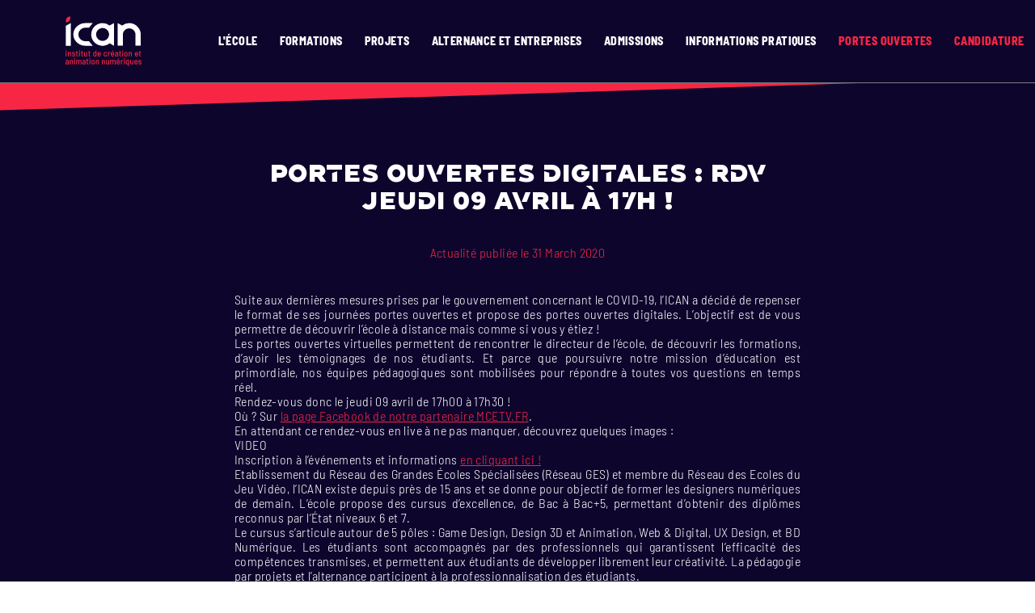

--- FILE ---
content_type: text/html; charset=UTF-8
request_url: https://www.ican-design.fr/actualites/31032020-jpod-ican
body_size: 229877
content:


<!DOCTYPE html><html lang="fr-FR" class="no-js" data-theme-lang="fr"><head> <script>(function(w,d,s,l,i){w[l]=w[l]||[];w[l].push({'gtm.start':new Date().getTime(),event:'gtm.js'});var f=d.getElementsByTagName(s)[0],j=d.createElement(s),dl=l!='dataLayer'?'&l='+l:'';j.async=true;j.src='https://www.googletagmanager.com/gtm.js?id='+i+dl;f.parentNode.insertBefore(j,f);})(window,document,'script','dataLayer','GTM-N4FGSTT');</script> <script type="text/javascript" src="https://choices.consentframework.com/js/pa/28365/c/HW6MZ/cmp" referrerpolicy="unsafe-url" charset="utf-8" async></script> <script type="text/javascript" src="https://cache.consentframework.com/js/pa/28365/c/HW6MZ/stub" referrerpolicy="unsafe-url" charset="utf-8"></script> <link rel="icon" sizes="57x57" href="https://www.ican-design.fr/sites/themes/ican-design-2020/assets/media//favicon/favicon.ico"><link rel="apple-touch-icon" sizes="180x180" href="[data-uri]"><link rel="icon" type="image/png" sizes="32x32" href="[data-uri]"><link rel="icon" type="image/png" sizes="16x16" href="[data-uri]"><link rel="manifest" href="https://www.ican-design.fr/sites/themes/ican-design-2020/assets/media//favicon/site.webmanifest"><link rel="mask-icon" href="https://www.ican-design.fr/sites/themes/ican-design-2020/assets/media//favicon/safari-pinned-tab.svg" color="#00214f"><meta name="apple-mobile-web-app-title" content=""><meta name="application-name" content=""><meta name="msapplication-TileColor" content="#2b5797"><meta name="theme-color" content="#ffffff"><meta charset="utf-8"><meta name="viewport" content="width=device-width, initial-scale=1.0, maximum-scale=1.0"><meta name="google-site-verification" content="pIV1_E9Cv7hJMkcXlIN4YUH-krNagkOLPxt2OC-iuvc" /> <meta name='robots' content='index, follow, max-image-preview:large, max-snippet:-1, max-video-preview:-1' /><meta name="description" content="Portes ouvertes digitales de l&#039;ICAN le 09 avril à 17h. Découvrez l&#039;école, ses formations, et rencontrez le directeur." /><link rel="canonical" href="https://www.ican-design.fr/actualites/31032020-jpod-ican" /><meta property="og:locale" content="en_US" /><meta property="og:type" content="article" /><meta property="og:title" content="Portes ouvertes digitales, le 09 avril 2020 | ICAN" /><meta property="og:description" content="Portes ouvertes digitales de l&#039;ICAN le 09 avril à 17h. Découvrez l&#039;école, ses formations, et rencontrez le directeur." /><meta property="og:url" content="https://www.ican-design.fr/actualites/31032020-jpod-ican" /><meta property="og:site_name" content="ican-design-2020" /><meta property="article:modified_time" content="2024-11-26T11:05:17+00:00" /><meta name="twitter:card" content="summary_large_image" /><meta name="twitter:label1" content="Est. reading time" /><meta name="twitter:data1" content="2 minutes" /><script type="application/ld+json" class="yoast-schema-graph">{"@context":"https://schema.org","@graph":[{"@type":"WebPage","@id":"https://www.ican-design.fr/actualites/31032020-jpod-ican","url":"https://www.ican-design.fr/actualites/31032020-jpod-ican","name":"Portes ouvertes digitales, le 09 avril 2020 | ICAN","isPartOf":{"@id":"https://www.ican-design.fr/#website"},"datePublished":"2020-03-31T14:03:47+00:00","dateModified":"2024-11-26T11:05:17+00:00","description":"Portes ouvertes digitales de l'ICAN le 09 avril à 17h. Découvrez l'école, ses formations, et rencontrez le directeur.","breadcrumb":{"@id":"https://www.ican-design.fr/actualites/31032020-jpod-ican#breadcrumb"},"inLanguage":"en-US","potentialAction":[{"@type":"ReadAction","target":["https://www.ican-design.fr/actualites/31032020-jpod-ican"]}]},{"@type":"BreadcrumbList","@id":"https://www.ican-design.fr/actualites/31032020-jpod-ican#breadcrumb","itemListElement":[{"@type":"ListItem","position":1,"name":"Accueil","item":"https://www.ican-design.fr/"},{"@type":"ListItem","position":2,"name":"Actualités","item":"https://www.ican-design.fr/actualites"},{"@type":"ListItem","position":3,"name":"Portes ouvertes digitales : RDV jeudi 09 avril à 17h !"}]},{"@type":"WebSite","@id":"https://www.ican-design.fr/#website","url":"https://www.ican-design.fr/","name":"ican-design-2020","description":"Just another WordPress site","potentialAction":[{"@type":"SearchAction","target":{"@type":"EntryPoint","urlTemplate":"https://www.ican-design.fr/?s={search_term_string}"},"query-input":"required name=search_term_string"}],"inLanguage":"en-US"}]}</script><link href='https://fonts.gstatic.com' crossorigin rel='preconnect' /><link rel='stylesheet' id='wp-block-library-css' href='https://www.ican-design.fr/wp-includes/css/dist/block-library/style.min.css' type='text/css' media='all' /><style id='classic-theme-styles-inline-css' type='text/css'>/*! This file is auto-generated */.wp-block-button__link{color:#fff;background-color:#32373c;border-radius:9999px;box-shadow:none;text-decoration:none;padding:calc(.667em + 2px) calc(1.333em + 2px);font-size:1.125em}.wp-block-file__button{background:#32373c;color:#fff;text-decoration:none}</style><style id='global-styles-inline-css' type='text/css'>body{--wp--preset--color--black: #000000;--wp--preset--color--cyan-bluish-gray: #abb8c3;--wp--preset--color--white: #ffffff;--wp--preset--color--pale-pink: #f78da7;--wp--preset--color--vivid-red: #cf2e2e;--wp--preset--color--luminous-vivid-orange: #ff6900;--wp--preset--color--luminous-vivid-amber: #fcb900;--wp--preset--color--light-green-cyan: #7bdcb5;--wp--preset--color--vivid-green-cyan: #00d084;--wp--preset--color--pale-cyan-blue: #8ed1fc;--wp--preset--color--vivid-cyan-blue: #0693e3;--wp--preset--color--vivid-purple: #9b51e0;--wp--preset--gradient--vivid-cyan-blue-to-vivid-purple: linear-gradient(135deg,rgba(6,147,227,1) 0%,rgb(155,81,224) 100%);--wp--preset--gradient--light-green-cyan-to-vivid-green-cyan: linear-gradient(135deg,rgb(122,220,180) 0%,rgb(0,208,130) 100%);--wp--preset--gradient--luminous-vivid-amber-to-luminous-vivid-orange: linear-gradient(135deg,rgba(252,185,0,1) 0%,rgba(255,105,0,1) 100%);--wp--preset--gradient--luminous-vivid-orange-to-vivid-red: linear-gradient(135deg,rgba(255,105,0,1) 0%,rgb(207,46,46) 100%);--wp--preset--gradient--very-light-gray-to-cyan-bluish-gray: linear-gradient(135deg,rgb(238,238,238) 0%,rgb(169,184,195) 100%);--wp--preset--gradient--cool-to-warm-spectrum: linear-gradient(135deg,rgb(74,234,220) 0%,rgb(151,120,209) 20%,rgb(207,42,186) 40%,rgb(238,44,130) 60%,rgb(251,105,98) 80%,rgb(254,248,76) 100%);--wp--preset--gradient--blush-light-purple: linear-gradient(135deg,rgb(255,206,236) 0%,rgb(152,150,240) 100%);--wp--preset--gradient--blush-bordeaux: linear-gradient(135deg,rgb(254,205,165) 0%,rgb(254,45,45) 50%,rgb(107,0,62) 100%);--wp--preset--gradient--luminous-dusk: linear-gradient(135deg,rgb(255,203,112) 0%,rgb(199,81,192) 50%,rgb(65,88,208) 100%);--wp--preset--gradient--pale-ocean: linear-gradient(135deg,rgb(255,245,203) 0%,rgb(182,227,212) 50%,rgb(51,167,181) 100%);--wp--preset--gradient--electric-grass: linear-gradient(135deg,rgb(202,248,128) 0%,rgb(113,206,126) 100%);--wp--preset--gradient--midnight: linear-gradient(135deg,rgb(2,3,129) 0%,rgb(40,116,252) 100%);--wp--preset--font-size--small: 13px;--wp--preset--font-size--medium: 20px;--wp--preset--font-size--large: 36px;--wp--preset--font-size--x-large: 42px;--wp--preset--spacing--20: 0.44rem;--wp--preset--spacing--30: 0.67rem;--wp--preset--spacing--40: 1rem;--wp--preset--spacing--50: 1.5rem;--wp--preset--spacing--60: 2.25rem;--wp--preset--spacing--70: 3.38rem;--wp--preset--spacing--80: 5.06rem;--wp--preset--shadow--natural: 6px 6px 9px rgba(0, 0, 0, 0.2);--wp--preset--shadow--deep: 12px 12px 50px rgba(0, 0, 0, 0.4);--wp--preset--shadow--sharp: 6px 6px 0px rgba(0, 0, 0, 0.2);--wp--preset--shadow--outlined: 6px 6px 0px -3px rgba(255, 255, 255, 1), 6px 6px rgba(0, 0, 0, 1);--wp--preset--shadow--crisp: 6px 6px 0px rgba(0, 0, 0, 1);}:where(.is-layout-flex){gap: 0.5em;}:where(.is-layout-grid){gap: 0.5em;}body .is-layout-flow > .alignleft{float: left;margin-inline-start: 0;margin-inline-end: 2em;}body .is-layout-flow > .alignright{float: right;margin-inline-start: 2em;margin-inline-end: 0;}body .is-layout-flow > .aligncenter{margin-left: auto !important;margin-right: auto !important;}body .is-layout-constrained > .alignleft{float: left;margin-inline-start: 0;margin-inline-end: 2em;}body .is-layout-constrained > .alignright{float: right;margin-inline-start: 2em;margin-inline-end: 0;}body .is-layout-constrained > .aligncenter{margin-left: auto !important;margin-right: auto !important;}body .is-layout-constrained > :where(:not(.alignleft):not(.alignright):not(.alignfull)){max-width: var(--wp--style--global--content-size);margin-left: auto !important;margin-right: auto !important;}body .is-layout-constrained > .alignwide{max-width: var(--wp--style--global--wide-size);}body .is-layout-flex{display: flex;}body .is-layout-flex{flex-wrap: wrap;align-items: center;}body .is-layout-flex > *{margin: 0;}body .is-layout-grid{display: grid;}body .is-layout-grid > *{margin: 0;}:where(.wp-block-columns.is-layout-flex){gap: 2em;}:where(.wp-block-columns.is-layout-grid){gap: 2em;}:where(.wp-block-post-template.is-layout-flex){gap: 1.25em;}:where(.wp-block-post-template.is-layout-grid){gap: 1.25em;}.has-black-color{color: var(--wp--preset--color--black) !important;}.has-cyan-bluish-gray-color{color: var(--wp--preset--color--cyan-bluish-gray) !important;}.has-white-color{color: var(--wp--preset--color--white) !important;}.has-pale-pink-color{color: var(--wp--preset--color--pale-pink) !important;}.has-vivid-red-color{color: var(--wp--preset--color--vivid-red) !important;}.has-luminous-vivid-orange-color{color: var(--wp--preset--color--luminous-vivid-orange) !important;}.has-luminous-vivid-amber-color{color: var(--wp--preset--color--luminous-vivid-amber) !important;}.has-light-green-cyan-color{color: var(--wp--preset--color--light-green-cyan) !important;}.has-vivid-green-cyan-color{color: var(--wp--preset--color--vivid-green-cyan) !important;}.has-pale-cyan-blue-color{color: var(--wp--preset--color--pale-cyan-blue) !important;}.has-vivid-cyan-blue-color{color: var(--wp--preset--color--vivid-cyan-blue) !important;}.has-vivid-purple-color{color: var(--wp--preset--color--vivid-purple) !important;}.has-black-background-color{background-color: var(--wp--preset--color--black) !important;}.has-cyan-bluish-gray-background-color{background-color: var(--wp--preset--color--cyan-bluish-gray) !important;}.has-white-background-color{background-color: var(--wp--preset--color--white) !important;}.has-pale-pink-background-color{background-color: var(--wp--preset--color--pale-pink) !important;}.has-vivid-red-background-color{background-color: var(--wp--preset--color--vivid-red) !important;}.has-luminous-vivid-orange-background-color{background-color: var(--wp--preset--color--luminous-vivid-orange) !important;}.has-luminous-vivid-amber-background-color{background-color: var(--wp--preset--color--luminous-vivid-amber) !important;}.has-light-green-cyan-background-color{background-color: var(--wp--preset--color--light-green-cyan) !important;}.has-vivid-green-cyan-background-color{background-color: var(--wp--preset--color--vivid-green-cyan) !important;}.has-pale-cyan-blue-background-color{background-color: var(--wp--preset--color--pale-cyan-blue) !important;}.has-vivid-cyan-blue-background-color{background-color: var(--wp--preset--color--vivid-cyan-blue) !important;}.has-vivid-purple-background-color{background-color: var(--wp--preset--color--vivid-purple) !important;}.has-black-border-color{border-color: var(--wp--preset--color--black) !important;}.has-cyan-bluish-gray-border-color{border-color: var(--wp--preset--color--cyan-bluish-gray) !important;}.has-white-border-color{border-color: var(--wp--preset--color--white) !important;}.has-pale-pink-border-color{border-color: var(--wp--preset--color--pale-pink) !important;}.has-vivid-red-border-color{border-color: var(--wp--preset--color--vivid-red) !important;}.has-luminous-vivid-orange-border-color{border-color: var(--wp--preset--color--luminous-vivid-orange) !important;}.has-luminous-vivid-amber-border-color{border-color: var(--wp--preset--color--luminous-vivid-amber) !important;}.has-light-green-cyan-border-color{border-color: var(--wp--preset--color--light-green-cyan) !important;}.has-vivid-green-cyan-border-color{border-color: var(--wp--preset--color--vivid-green-cyan) !important;}.has-pale-cyan-blue-border-color{border-color: var(--wp--preset--color--pale-cyan-blue) !important;}.has-vivid-cyan-blue-border-color{border-color: var(--wp--preset--color--vivid-cyan-blue) !important;}.has-vivid-purple-border-color{border-color: var(--wp--preset--color--vivid-purple) !important;}.has-vivid-cyan-blue-to-vivid-purple-gradient-background{background: var(--wp--preset--gradient--vivid-cyan-blue-to-vivid-purple) !important;}.has-light-green-cyan-to-vivid-green-cyan-gradient-background{background: var(--wp--preset--gradient--light-green-cyan-to-vivid-green-cyan) !important;}.has-luminous-vivid-amber-to-luminous-vivid-orange-gradient-background{background: var(--wp--preset--gradient--luminous-vivid-amber-to-luminous-vivid-orange) !important;}.has-luminous-vivid-orange-to-vivid-red-gradient-background{background: var(--wp--preset--gradient--luminous-vivid-orange-to-vivid-red) !important;}.has-very-light-gray-to-cyan-bluish-gray-gradient-background{background: var(--wp--preset--gradient--very-light-gray-to-cyan-bluish-gray) !important;}.has-cool-to-warm-spectrum-gradient-background{background: var(--wp--preset--gradient--cool-to-warm-spectrum) !important;}.has-blush-light-purple-gradient-background{background: var(--wp--preset--gradient--blush-light-purple) !important;}.has-blush-bordeaux-gradient-background{background: var(--wp--preset--gradient--blush-bordeaux) !important;}.has-luminous-dusk-gradient-background{background: var(--wp--preset--gradient--luminous-dusk) !important;}.has-pale-ocean-gradient-background{background: var(--wp--preset--gradient--pale-ocean) !important;}.has-electric-grass-gradient-background{background: var(--wp--preset--gradient--electric-grass) !important;}.has-midnight-gradient-background{background: var(--wp--preset--gradient--midnight) !important;}.has-small-font-size{font-size: var(--wp--preset--font-size--small) !important;}.has-medium-font-size{font-size: var(--wp--preset--font-size--medium) !important;}.has-large-font-size{font-size: var(--wp--preset--font-size--large) !important;}.has-x-large-font-size{font-size: var(--wp--preset--font-size--x-large) !important;}.wp-block-navigation a:where(:not(.wp-element-button)){color: inherit;}:where(.wp-block-post-template.is-layout-flex){gap: 1.25em;}:where(.wp-block-post-template.is-layout-grid){gap: 1.25em;}:where(.wp-block-columns.is-layout-flex){gap: 2em;}:where(.wp-block-columns.is-layout-grid){gap: 2em;}.wp-block-pullquote{font-size: 1.5em;line-height: 1.6;}</style><script type='text/javascript' src='https://www.ican-design.fr/shared/apps/themeCore/assets/js/cookies.lead.js' defer='defer' id='cookie-lead-js'></script><link rel="https://api.w.org/" href="https://www.ican-design.fr/wp-json/" /><link rel="EditURI" type="application/rsd+xml" title="RSD" href="https://www.ican-design.fr/xmlrpc.php?rsd" /><meta name="generator" content="WordPress 6.3.2" /><link rel='shortlink' href='https://www.ican-design.fr/?p=2574' /><link rel="alternate" type="application/json+oembed" href="https://www.ican-design.fr/wp-json/oembed/1.0/embed?url=https%3A%2F%2Fwww.ican-design.fr%2Factualites%2F31032020-jpod-ican" /><link rel="alternate" type="text/xml+oembed" href="https://www.ican-design.fr/wp-json/oembed/1.0/embed?url=https%3A%2F%2Fwww.ican-design.fr%2Factualites%2F31032020-jpod-ican&#038;format=xml" /> <style type="text/css" id="ges-css" media="screen">@font-face {font-family: 'Barlow Light'; src: url('https://www.ican-design.fr/sites/themes/ican-design-2020/assets/fonts//BarlowSemiCondensed/BarlowSemiCondensed-Light/BarlowSemiCondensed-Light.eot');src: url('https://www.ican-design.fr/sites/themes/ican-design-2020/assets/fonts//BarlowSemiCondensed/BarlowSemiCondensed-Light/BarlowSemiCondensed-Light.eot?#iefix') format("embedded-opentype"), url('https://www.ican-design.fr/sites/themes/ican-design-2020/assets/fonts//BarlowSemiCondensed/BarlowSemiCondensed-Light/BarlowSemiCondensed-Light.woff2') format("woff2"), url('https://www.ican-design.fr/sites/themes/ican-design-2020/assets/fonts//BarlowSemiCondensed/BarlowSemiCondensed-Light/BarlowSemiCondensed-Light.woff') format("woff"), url('https://www.ican-design.fr/sites/themes/ican-design-2020/assets/fonts//BarlowSemiCondensed/BarlowSemiCondensed-Light/BarlowSemiCondensed-Light.ttf') format("truetype"), url('https://www.ican-design.fr/sites/themes/ican-design-2020/assets/fonts//BarlowSemiCondensed/BarlowSemiCondensed-Light/BarlowSemiCondensed-Light.svg') format("svg");}@font-face {font-family: 'Barlow ExtraBold'; src: url('https://www.ican-design.fr/sites/themes/ican-design-2020/assets/fonts//BarlowSemiCondensed/BarlowSemiCondensed-ExtraBold/BarlowSemiCondensed-ExtraBold.eot');src: url('https://www.ican-design.fr/sites/themes/ican-design-2020/assets/fonts//BarlowSemiCondensed/BarlowSemiCondensed-ExtraBold/BarlowSemiCondensed-ExtraBold.eot?#iefix') format("embedded-opentype"), url('https://www.ican-design.fr/sites/themes/ican-design-2020/assets/fonts//BarlowSemiCondensed/BarlowSemiCondensed-ExtraBold/BarlowSemiCondensed-ExtraBold.woff2') format("woff2"), url('https://www.ican-design.fr/sites/themes/ican-design-2020/assets/fonts//BarlowSemiCondensed/BarlowSemiCondensed-ExtraBold/BarlowSemiCondensed-ExtraBold.woff') format("woff"), url('https://www.ican-design.fr/sites/themes/ican-design-2020/assets/fonts//BarlowSemiCondensed/BarlowSemiCondensed-ExtraBold/BarlowSemiCondensed-ExtraBold.ttf') format("truetype"), url('https://www.ican-design.fr/sites/themes/ican-design-2020/assets/fonts//BarlowSemiCondensed/BarlowSemiCondensed-ExtraBold/BarlowSemiCondensed-ExtraBold.svg') format("svg");}.font_Barlow_Light { font-family: 'Barlow Light';}.font_Barlow_ExtraBold { font-family: 'Barlow ExtraBold';}@font-face {font-family: 'RMConnectICAN'; src: url('https://www.ican-design.fr/sites/themes/ican-design-2020/assets/fonts//RMConnectICAN/RMConnectICAN/RMConnectICAN.eot');src: url('https://www.ican-design.fr/sites/themes/ican-design-2020/assets/fonts//RMConnectICAN/RMConnectICAN/RMConnectICAN.eot?#iefix') format("embedded-opentype"), url('https://www.ican-design.fr/sites/themes/ican-design-2020/assets/fonts//RMConnectICAN/RMConnectICAN/RMConnectICAN.woff2') format("woff2"), url('https://www.ican-design.fr/sites/themes/ican-design-2020/assets/fonts//RMConnectICAN/RMConnectICAN/RMConnectICAN.woff') format("woff"), url('https://www.ican-design.fr/sites/themes/ican-design-2020/assets/fonts//RMConnectICAN/RMConnectICAN/RMConnectICAN.ttf') format("truetype"), url('https://www.ican-design.fr/sites/themes/ican-design-2020/assets/fonts//RMConnectICAN/RMConnectICAN/RMConnectICAN.svg') format("svg");}@font-face {font-family: 'RMConnectICAN Black'; src: url('https://www.ican-design.fr/sites/themes/ican-design-2020/assets/fonts//RMConnectICAN/RMConnectICAN-Black/RMConnectICAN-Black.eot');src: url('https://www.ican-design.fr/sites/themes/ican-design-2020/assets/fonts//RMConnectICAN/RMConnectICAN-Black/RMConnectICAN-Black.eot?#iefix') format("embedded-opentype"), url('https://www.ican-design.fr/sites/themes/ican-design-2020/assets/fonts//RMConnectICAN/RMConnectICAN-Black/RMConnectICAN-Black.woff2') format("woff2"), url('https://www.ican-design.fr/sites/themes/ican-design-2020/assets/fonts//RMConnectICAN/RMConnectICAN-Black/RMConnectICAN-Black.woff') format("woff"), url('https://www.ican-design.fr/sites/themes/ican-design-2020/assets/fonts//RMConnectICAN/RMConnectICAN-Black/RMConnectICAN-Black.ttf') format("truetype"), url('https://www.ican-design.fr/sites/themes/ican-design-2020/assets/fonts//RMConnectICAN/RMConnectICAN-Black/RMConnectICAN-Black.svg') format("svg");}.font_RMConnectICAN { font-family: 'RMConnectICAN';}.font_RMConnectICAN_Black { font-family: 'RMConnectICAN Black';}#svg-logo-header-def .logo-header-1 { fill: #001b40;}#svg-logo-header-def .logo-header-2 { fill: #00eaff;}svg#svg-logo-picto-esgi-def-ctrl { height: 100%; width: auto; max-width: 80px;}@media screen and (max-width: 1024px) { #svg-logo-header-def .logo-header-baseline { display: none; }}#svg-logo-footer-def .logo-footer-1 { fill: #001b40;}#svg-logo-footer-def .logo-footer-2 { fill: #00eaff;}svg#svg-logo-picto-esgi-def-ctrl { height: 100%; width: auto; max-width: 80px;}.metro,.tram,.transilien,.rer { position: relative; left: 0.2em; display: inline-block; width: 1.25em; height: 1.25em; background-size: 95%; background-repeat: no-repeat; text-indent: -5000px; vertical-align: baseline; top: 7px;}.metro.symbole { background-image: url([data-uri]);}.rer.symbole { background-image: url([data-uri]);}.rer.ligneC { background-image: url([data-uri]);}.metro.ligne10 { background-image: url([data-uri]);}.metro-txt { position: relative; left: 0.2em; display: inline-block; height: 1.25em; vertical-align: middle; text-transform: capitalize;}.svg-contact-1 { fill: inherit;}.svg-arrow-1 { fill: none; stroke-width: 1px; fill-rule: evenodd;}#svg-arrow-right-def .arrow-right-1 { fill: none; stroke: inherit; stroke-width: 3px; fill-rule: evenodd;}#svg-arrow-left-def .arrow-left-1 { fill: none; stroke: inherit; stroke-width: 3px; fill-rule: evenodd;}#svg-facebook-def .svg-facebook-fill { fill: #fff;}#svg-facebook-def .svg-facebook-fill { fill: #fff;}#svg-facebook-def .svg-social-fill { fill: none;}#svg-facebook-def-ctrl { background-color: #3c5a99; border-radius: 50%;}#svg-snapchat-def { fill: #fff;}#svg-snapchat-def-ctrl { border-radius: 50%;}#svg-instagram-def .svg-instagram-fill { fill: #fff;}#svg-instagram-def-ctrl { border-radius: 50%;}#svg-instagram-def-ctrl { border-radius: 50%;}#svg-linkedin-def .svg-linkedin-fill { fill: #fff;}#svg-linkedin-def .svg-linkedin-fill { fill: #fff;}#svg-linkedin-def-ctrl { background-color: #0077b5; border-radius: 50%;}#svg-youtube-def .svg-youtube-fill { fill: #fff;}#svg-youtube-def .svg-youtube-fill { fill: #fff;}#svg-youtube-def-ctrl { background-color: #ff0000; border-radius: 50%;}.svg-rs-1 { fill: inherit;}#svg-twitch-def .svg-twitch-fill { fill: #fff;}#svg-discord-def .svg-discord-fill { fill: #fff;}#svg-twitter-def .svg-twitter-fill { fill: #fff;}#svg-tiktok-def .svg-tiktok-fill { fill: #fff;}#svg-ombre-def .svg-ombre-fill { fill: url(#svg-ombre-fill);}#svg-console-def .svg-console-fill-a { fill: url(#svg-console-fill-a);}#svg-console-def .svg-console-fill-b { fill: url(#svg-console-fill-b);}.svg-console-fill-c { fill: none;}.svg-console-fill-d { fill: #fff;}.svg-console-fill-e { fill: url(#svg-console-fill-c);}.svg-console-fill-f { fill: url(#svg-console-fill-i);}#svg-directions-def .svg-directions-a { fill: #3b45ff;}#svg-directions-def .svg-directions-b { fill: url(#svg-directions-g);}#svg-directions-def .svg-directions-c { fill: url(#svg-directions-j);}#svg-directions-def .svg-directions-d { filter: url(#svg-directions-k);}#svg-directions-def .svg-directions-e { filter: url(#svg-directions-h);}#svg-directions-def .svg-directions-f { filter: url(#svg-directions-e);}#svg-directions-def .svg-directions-g { filter: url(#svg-directions-c);}#svg-directions-def .svg-directions-h { filter: url(#svg-directions-a);}#svg-trace-def .svg-trace-fill { fill: #f72644;}#svg-master-logo-blanc-def .svg-master-logo-blanc-fill-a { isolation: isolate;}#svg-master-logo-blanc-def .svg-master-logo-blanc-fill-b { fill: #fff;}#svg-master-logo-def .svg-master-logo-a { fill: #878787;}#svg-master-logo-def .svg-master-logo-b { fill: #95c11f;}#svg-master-logo-def .svg-master-logo-c { fill: #009f3c;}#svg-master-logo-def .svg-master-logo-d { fill: #009ba9;}#svg-master-logo-def .svg-master-logo-e { fill: #009767;}#svg-master-logo-def .svg-master-logo-f { fill: #004899;}#svg-master-logo-def .svg-master-logo-g { fill: #009fe3;}#svg-master-logo-def .svg-master-logo-h { fill: #312a6f;}#svg-master-logo-def .svg-master-logo-i { fill: #007ac3;}#svg-master-logo-def .svg-master-logo-j { fill: #ece200;}#svg-master-logo-def .svg-master-logo-k { fill: #ef7900;}#svg-master-logo-def .svg-master-logo-l { fill: #fdc300;}#svg-master-logo-def .svg-master-logo-m { fill: #4c2683;}#svg-master-logo-def .svg-master-logo-n { fill: #951b81;}#svg-master-logo-def .svg-master-logo-o { fill: #e50069;}#svg-master-logo-def .svg-master-logo-p { fill: #e30613;}#svg-master-logo-def .svg-master-logo-q { fill: #d2007f;}#svg-mc-forme-def .svg-mc-forme-fill { fill: none; stroke: #f72644;}#svg-cc-forme-def .svg-cc-forme-fill { fill: none; stroke: #f72644;}#svg-po-forme-def .svg-po-forme-fill { fill: none; stroke: #f72644;}#svg-plus-def .svg-plus-fill { fill: none; stroke: #fff; stroke-width: 3px;}#svg-bouton-def .svg-bouton-a { fill: #f72644;}#svg-bouton-def .svg-bouton-b { fill: url(#svg-bouton-c);}#svg-bouton-def .svg-bouton-c { filter: url(#svg-bouton-d);}#svg-bouton-def .svg-bouton-d { filter: url(#svg-bouton-a);}#svg-pattern-def .svg-pattern-fill-a { fill: #fff;}#svg-pattern-def .svg-pattern-fill-a,.svg-pattern-fill-b { opacity: 0.04;}#svg-pattern-def .svg-pattern-fill-b { fill: #0e052d; stroke: rgba(255, 255, 255, 0.4); stroke-width: 5px;}#svg-pourquoi-ican-carre-def .svg-pourquoi-ican-carre-a,#svg-pourquoi-ican-carre-def .svg-pourquoi-ican-carre-h { fill: none;}#svg-pourquoi-ican-carre-def .svg-pourquoi-ican-carre-b { opacity: 0svg-pourquoi-ican-carre-4;}#svg-pourquoi-ican-carre-def .svg-pourquoi-ican-carre-c { clip-path: url(#svg-pourquoi-ican-carre-a);}#svg-pourquoi-ican-carre-def .svg-pourquoi-ican-carre-d { fill: url(#svg-pourquoi-ican-carre-b);}#svg-pourquoi-ican-carre-def .svg-pourquoi-ican-carre-e { fill: #0e052d;}#svg-pourquoi-ican-carre-def .svg-pourquoi-ican-carre-f { clip-path: url(#svg-pourquoi-ican-carre-c);}#svg-pourquoi-ican-carre-def .svg-pourquoi-ican-carre-g { fill: url(#svg-pourquoi-ican-carre-d);}#svg-pourquoi-ican-carre-def .svg-pourquoi-ican-carre-h { stroke: #fff; stroke-miterlimit: 10; stroke-width: 2px;}#svg-pourquoi-ican-mecanisme-def .svg-pourquoi-ican-mecanisme-a,.svg-pourquoi-ican-mecanisme-i { fill: none;}#svg-pourquoi-ican-mecanisme-def .svg-pourquoi-ican-mecanisme-b { opacity: 0svg-pourquoi-ican-mecanisme-4;}#svg-pourquoi-ican-mecanisme-def .svg-pourquoi-ican-mecanisme-c { clip-path: url(#svg-pourquoi-ican-mecanisme-a);}#svg-pourquoi-ican-mecanisme-def .svg-pourquoi-ican-mecanisme-d { fill: url(#svg-pourquoi-ican-mecanisme-b);}#svg-pourquoi-ican-mecanisme-def .svg-pourquoi-ican-mecanisme-e { fill: #0e052d;}#svg-pourquoi-ican-mecanisme-def .svg-pourquoi-ican-mecanisme-f { clip-path: url(#svg-pourquoi-ican-mecanisme-c);}#svg-pourquoi-ican-mecanisme-def .svg-pourquoi-ican-mecanisme-g { fill: url(#svg-pourquoi-ican-mecanisme-d);}#svg-pourquoi-ican-mecanisme-def .svg-pourquoi-ican-mecanisme-h { clip-path: url(#svg-pourquoi-ican-mecanisme-e);}#svg-pourquoi-ican-mecanisme-def .svg-pourquoi-ican-mecanisme-i { stroke: #fff; stroke-miterlimit: 10; stroke-width: 2px;}#svg-pourquoi-ican-avion-papier-def .svg-pourquoi-ican-avion-papier-a,#svg-pourquoi-ican-avion-papier-def .svg-pourquoi-ican-avion-papier-h { fill: none;}#svg-pourquoi-ican-avion-papier-def .svg-pourquoi-ican-avion-papier-b { opacity: 0svg-pourquoi-ican-avion-papier-4;}#svg-pourquoi-ican-avion-papier-def .svg-pourquoi-ican-avion-papier-c { clip-path: url(#svg-pourquoi-ican-avion-papier-a);}#svg-pourquoi-ican-avion-papier-def .svg-pourquoi-ican-avion-papier-d { fill: url(#svg-pourquoi-ican-avion-papier-b);}#svg-pourquoi-ican-avion-papier-def .svg-pourquoi-ican-avion-papier-e { fill: #0e052d;}#svg-pourquoi-ican-avion-papier-def .svg-pourquoi-ican-avion-papier-f { clip-path: url(#svg-pourquoi-ican-avion-papier-c);}#svg-pourquoi-ican-avion-papier-def .svg-pourquoi-ican-avion-papier-g { fill: url(#svg-pourquoi-ican-avion-papier-d);}#svg-pourquoi-ican-avion-papier-def .svg-pourquoi-ican-avion-papier-h { stroke: #fff; stroke-miterlimit: 10; stroke-width: 2px;}#svg-player-def .svg-player-fill-a { fill: #0a0a0a;}#svg-player-def .svg-player-fill-b { fill: #fff;}#svg-separateur-def .svg-separateur-a { fill: none;}#svg-separateur-def .svg-separateur-b { clip-path: url(#svg-separateur-a);}#svg-separateur-def .svg-separateur-c { fill: url(#svg-separateur-b);}#svg-separateur-def .svg-separateur-d { clip-path: url(#svg-separateur-c);}#svg-separateur-def .svg-separateur-e { fill: url(#svg-separateur-d);}#svg-separateur-def .svg-separateur-f { clip-path: url(#svg-separateur-e);}#svg-separateur-def .svg-separateur-g { fill: url(#svg-separateur-f);}#svg-separateur-def .svg-separateur-h { clip-path: url(#svg-separateur-g);}#svg-separateur-def .svg-separateur-i { fill: url(#svg-separateur-h);}#svg-separateur-def .svg-separateur-j { clip-path: url(#svg-separateur-i);}#svg-separateur-def .svg-separateur-k { fill: url(#svg-separateur-j);}#svg-ican-logo-def .svg-ican-logo-fill-a { fill: #fff;}#svg-ican-logo-def .svg-ican-logo-fill-b { fill: #f72644;}#svg-puce-def .svg-puce-fill { fill: #f72644;}#svg-chevron-def .svg-chevron-1 { fill: none; stroke: inherit; stroke-width: 2px; fill-rule: evenodd;}svg #svg-laurier-rncp-def .svg-laurier-rncp-color { fill-rule: evenodd; clip-rule: evenodd; fill: inherit;}svg #svg-laurier-def .laurier-prog { fill-rule: evenodd;}svg.svg-laurier use { fill: #e30613;}#svg-laurier-single-def .svg-laurier-single { fill-rule: evenodd;}#svg-arrow-menu-def .svg-arrow-menu { fill: #f72644; stroke: inherit; stroke-width: 2px; fill-rule: evenodd;}.svg-reseau-ges-a { fill: #fff;}.svg-reseau-ges-b { fill: #95c11f;}.svg-reseau-ges-c { fill: #009f3c;}.svg-reseau-ges-d { fill: #009ba9;}.svg-reseau-ges-e { fill: #009767;}.svg-reseau-ges-f { fill: #004899;}.svg-reseau-ges-g { fill: #009fe3;}.svg-reseau-ges-h { fill: #362867;}.svg-reseau-ges-i { fill: #007ac3;}.svg-reseau-ges-j { fill: #ece200;}.svg-reseau-ges-k { fill: #ef7900;}.svg-reseau-ges-l { fill: #fdc300;}.svg-reseau-ges-m { fill: #4c2683;}.svg-reseau-ges-n { fill: #951b81;}.svg-reseau-ges-o { fill: #e50069;}.svg-reseau-ges-p { fill: #e30613;}.svg-reseau-ges-q { fill: #d2007f;}#svg-laurier-generique-def .laurier-generique-cls-1 { fill: none;}#svg-laurier-generique-def .laurier-generique-cls-2 { fill: url(#Dégradé_sans_nom_231);}#svg-laurier-generique-def .laurier-generique-cls-3 { fill: #fca8b4;}#svg-laurier-generique-def .laurier-generique-cls-4 { fill: url(#Dégradé_sans_nom_232);}#svg-laurier-generique-def .laurier-generique-cls-5 { fill: url(#Dégradé_sans_nom_231-2);}#svg-laurier-generique-def .laurier-generique-cls-6 { fill: url(#Dégradé_sans_nom_232-2);}#svg-laurier-generique-def .laurier-generique-cls-7 { fill: url(#Dégradé_sans_nom_231-3);}#svg-laurier-generique-def .laurier-generique-cls-8 { fill: url(#Dégradé_sans_nom_232-3);}#svg-laurier-generique-def .laurier-generique-cls-9 { fill: url(#Dégradé_sans_nom_231-4);}#svg-laurier-generique-def .laurier-generique-cls-10 { fill: url(#Dégradé_sans_nom_232-4);}#svg-laurier-generique-def .laurier-generique-cls-11 { fill: url(#Dégradé_sans_nom_231-5);}#svg-laurier-generique-def .laurier-generique-cls-12 { fill: url(#Dégradé_sans_nom_232-5);}#svg-laurier-generique-def .laurier-generique-cls-13 { fill: url(#Dégradé_sans_nom_231-6);}#svg-laurier-generique-def .laurier-generique-cls-14 { fill: url(#Dégradé_sans_nom_232-6);}#svg-laurier-generique-def .laurier-generique-cls-15 { fill: url(#Dégradé_sans_nom_231-7);}#svg-laurier-generique-def .laurier-generique-cls-16 { fill: url(#Dégradé_sans_nom_232-7);}#svg-laurier-generique-def .laurier-generique-cls-17 { fill: url(#Dégradé_sans_nom_231-8);}#svg-laurier-generique-def .laurier-generique-cls-18 { fill: url(#Dégradé_sans_nom_232-8);}#svg-laurier-generique-def .laurier-generique-cls-19 { fill: url(#Dégradé_sans_nom_231-9);}#svg-laurier-generique-def .laurier-generique-cls-20 { fill: url(#Dégradé_sans_nom_232-9);}#svg-laurier-generique-def .laurier-generique-cls-21 { fill: url(#Dégradé_sans_nom_231-10);}#svg-laurier-generique-def .laurier-generique-cls-22 { fill: url(#Dégradé_sans_nom_232-10);}#svg-laurier-generique-def .laurier-generique-cls-23 { fill: url(#Dégradé_sans_nom_231-11);}#svg-laurier-generique-def .laurier-generique-cls-24 { fill: url(#Dégradé_sans_nom_232-11);}#svg-laurier-generique-def .laurier-generique-cls-25 { fill: url(#Dégradé_sans_nom_231-12);}#svg-laurier-generique-def .laurier-generique-cls-26 { fill: url(#Dégradé_sans_nom_232-12);}#svg-laurier-generique-def .laurier-generique-cls-27 { fill: url(#Dégradé_sans_nom_266);}#svg-laurier-generique-def .laurier-generique-cls-28 { clip-path: url(#clip-path);}#svg-laurier-generique-def .laurier-generique-cls-29 { fill: url(#Dégradé_sans_nom_288);}#svg-laurier-generique-def .laurier-generique-cls-30 { fill: url(#Dégradé_sans_nom_231-13);}#svg-laurier-generique-def .laurier-generique-cls-31 { fill: url(#Dégradé_sans_nom_232-13);}#svg-laurier-generique-def .laurier-generique-cls-32 { fill: url(#Dégradé_sans_nom_231-14);}#svg-laurier-generique-def .laurier-generique-cls-33 { fill: url(#Dégradé_sans_nom_232-14);}#svg-laurier-generique-def .laurier-generique-cls-34 { fill: url(#Dégradé_sans_nom_231-15);}#svg-laurier-generique-def .laurier-generique-cls-35 { fill: url(#Dégradé_sans_nom_232-15);}#svg-laurier-generique-def .laurier-generique-cls-36 { fill: url(#Dégradé_sans_nom_231-16);}#svg-laurier-generique-def .laurier-generique-cls-37 { fill: url(#Dégradé_sans_nom_232-16);}#svg-laurier-generique-def .laurier-generique-cls-38 { fill: url(#Dégradé_sans_nom_231-17);}#svg-laurier-generique-def .laurier-generique-cls-39 { fill: url(#Dégradé_sans_nom_232-17);}#svg-laurier-generique-def .laurier-generique-cls-40 { fill: url(#Dégradé_sans_nom_231-18);}#svg-laurier-generique-def .laurier-generique-cls-41 { fill: url(#Dégradé_sans_nom_232-18);}#svg-laurier-generique-def .laurier-generique-cls-42 { fill: url(#Dégradé_sans_nom_231-19);}#svg-laurier-generique-def .laurier-generique-cls-43 { fill: url(#Dégradé_sans_nom_232-19);}#svg-laurier-generique-def .laurier-generique-cls-44 { fill: url(#Dégradé_sans_nom_231-20);}#svg-laurier-generique-def .laurier-generique-cls-45 { fill: url(#Dégradé_sans_nom_232-20);}#svg-laurier-generique-def .laurier-generique-cls-46 { fill: url(#Dégradé_sans_nom_231-21);}#svg-laurier-generique-def .laurier-generique-cls-47 { fill: url(#Dégradé_sans_nom_232-21);}#svg-laurier-generique-def .laurier-generique-cls-48 { fill: url(#Dégradé_sans_nom_231-22);}#svg-laurier-generique-def .laurier-generique-cls-49 { fill: url(#Dégradé_sans_nom_232-22);}#svg-laurier-generique-def .laurier-generique-cls-50 { fill: url(#Dégradé_sans_nom_231-23);}#svg-laurier-generique-def .laurier-generique-cls-51 { fill: url(#Dégradé_sans_nom_232-23);}#svg-laurier-generique-def .laurier-generique-cls-52 { fill: url(#Dégradé_sans_nom_231-24);}#svg-laurier-generique-def .laurier-generique-cls-53 { fill: url(#Dégradé_sans_nom_232-24);}#svg-laurier-generique-def .laurier-generique-cls-54 { fill: url(#Dégradé_sans_nom_231-25);}#svg-laurier-generique-def .laurier-generique-cls-55 { fill: url(#Dégradé_sans_nom_232-25);}#svg-laurier-generique-def .laurier-generique-cls-56 { fill: url(#Dégradé_sans_nom_266-2);}#svg-laurier-generique-def .laurier-generique-cls-57 { clip-path: url(#clip-path-2);}#svg-laurier-generique-def .laurier-generique-cls-58 { fill: url(#Dégradé_sans_nom_288-2);}#svg-laurier-generique-def .laurier-generique-cls-59 { fill: url(#Dégradé_sans_nom_231-26);}#svg-laurier-generique-def .laurier-generique-cls-60 { fill: url(#Dégradé_sans_nom_232-26);}#svg-laurier-generique-def .laurier-generique-cls-61 { fill: #ffce00;}#svg-laurier-generique-def .laurier-generique-cls-62 { fill: url(#Dégradé_sans_nom_81);}#svg-laurier-generique-def .laurier-generique-cls-63 { fill: url(#Dégradé_sans_nom_93);}#svg-laurier-generique-def .laurier-generique-cls-64 { fill: #fc5b0b;}#svg-laurier-generique-half-def .laurier-generique-half-cls-1 { fill: none;}#svg-laurier-generique-half-def .laurier-generique-half-cls-2 { fill: url(#Dégradé_sans_nom_231);}#svg-laurier-generique-half-def .laurier-generique-half-cls-3 { fill: #fca8b4;}#svg-laurier-generique-half-def .laurier-generique-half-cls-4 { fill: url(#Dégradé_sans_nom_232);}#svg-laurier-generique-half-def .laurier-generique-half-cls-5 { fill: url(#Dégradé_sans_nom_231-2);}#svg-laurier-generique-half-def .laurier-generique-half-cls-6 { fill: url(#Dégradé_sans_nom_232-2);}#svg-laurier-generique-half-def .laurier-generique-half-cls-7 { fill: url(#Dégradé_sans_nom_231-3);}#svg-laurier-generique-half-def .laurier-generique-half-cls-8 { fill: url(#Dégradé_sans_nom_232-3);}#svg-laurier-generique-half-def .laurier-generique-half-cls-9 { fill: url(#Dégradé_sans_nom_231-4);}#svg-laurier-generique-half-def .laurier-generique-half-cls-10 { fill: url(#Dégradé_sans_nom_232-4);}#svg-laurier-generique-half-def .laurier-generique-half-cls-11 { fill: url(#Dégradé_sans_nom_231-5);}#svg-laurier-generique-half-def .laurier-generique-half-cls-12 { fill: url(#Dégradé_sans_nom_232-5);}#svg-laurier-generique-half-def .laurier-generique-half-cls-13 { fill: url(#Dégradé_sans_nom_231-6);}#svg-laurier-generique-half-def .laurier-generique-half-cls-14 { fill: url(#Dégradé_sans_nom_232-6);}#svg-laurier-generique-half-def .laurier-generique-half-cls-15 { fill: url(#Dégradé_sans_nom_231-7);}#svg-laurier-generique-half-def .laurier-generique-half-cls-16 { fill: url(#Dégradé_sans_nom_232-7);}#svg-laurier-generique-half-def .laurier-generique-half-cls-17 { fill: url(#Dégradé_sans_nom_231-8);}#svg-laurier-generique-half-def .laurier-generique-half-cls-18 { fill: url(#Dégradé_sans_nom_232-8);}#svg-laurier-generique-half-def .laurier-generique-half-cls-19 { fill: url(#Dégradé_sans_nom_231-9);}#svg-laurier-generique-half-def .laurier-generique-half-cls-20 { fill: url(#Dégradé_sans_nom_232-9);}#svg-laurier-generique-half-def .laurier-generique-half-cls-21 { fill: url(#Dégradé_sans_nom_231-10);}#svg-laurier-generique-half-def .laurier-generique-half-cls-22 { fill: url(#Dégradé_sans_nom_232-10);}#svg-laurier-generique-half-def .laurier-generique-half-cls-23 { fill: url(#Dégradé_sans_nom_231-11);}#svg-laurier-generique-half-def .laurier-generique-half-cls-24 { fill: url(#Dégradé_sans_nom_232-11);}#svg-laurier-generique-half-def .laurier-generique-half-cls-25 { fill: url(#Dégradé_sans_nom_231-12);}#svg-laurier-generique-half-def .laurier-generique-half-cls-26 { fill: url(#Dégradé_sans_nom_232-12);}#svg-laurier-generique-half-def .laurier-generique-half-cls-27 { fill: url(#Dégradé_sans_nom_266);}#svg-laurier-generique-half-def .laurier-generique-half-cls-28 { clip-path: url(#clip-path);}#svg-laurier-generique-half-def .laurier-generique-half-cls-29 { fill: url(#Dégradé_sans_nom_288);}#svg-laurier-generique-half-def .laurier-generique-half-cls-30 { fill: url(#Dégradé_sans_nom_231-13);}#svg-laurier-generique-half-def .laurier-generique-half-cls-31 { fill: url(#Dégradé_sans_nom_232-13);}#svg-laurier-generique-half-def .laurier-generique-half-cls-32 { fill: url(#Dégradé_sans_nom_231-14);}#svg-laurier-generique-half-def .laurier-generique-half-cls-33 { fill: url(#Dégradé_sans_nom_232-14);}#svg-laurier-generique-half-def .laurier-generique-half-cls-34 { fill: url(#Dégradé_sans_nom_231-15);}#svg-laurier-generique-half-def .laurier-generique-half-cls-35 { fill: url(#Dégradé_sans_nom_232-15);}#svg-laurier-generique-half-def .laurier-generique-half-cls-36 { fill: url(#Dégradé_sans_nom_231-16);}#svg-laurier-generique-half-def .laurier-generique-half-cls-37 { fill: url(#Dégradé_sans_nom_232-16);}#svg-laurier-generique-half-def .laurier-generique-half-cls-38 { fill: url(#Dégradé_sans_nom_231-17);}#svg-laurier-generique-half-def .laurier-generique-half-cls-39 { fill: url(#Dégradé_sans_nom_232-17);}#svg-laurier-generique-half-def .laurier-generique-half-cls-40 { fill: url(#Dégradé_sans_nom_231-18);}#svg-laurier-generique-half-def .laurier-generique-half-cls-41 { fill: url(#Dégradé_sans_nom_232-18);}#svg-laurier-generique-half-def .laurier-generique-half-cls-42 { fill: url(#Dégradé_sans_nom_231-19);}#svg-laurier-generique-half-def .laurier-generique-half-cls-43 { fill: url(#Dégradé_sans_nom_232-19);}#svg-laurier-generique-half-def .laurier-generique-half-cls-44 { fill: url(#Dégradé_sans_nom_231-20);}#svg-laurier-generique-half-def .laurier-generique-half-cls-45 { fill: url(#Dégradé_sans_nom_232-20);}#svg-laurier-generique-half-def .laurier-generique-half-cls-46 { fill: url(#Dégradé_sans_nom_231-21);}#svg-laurier-generique-half-def .laurier-generique-half-cls-47 { fill: url(#Dégradé_sans_nom_232-21);}#svg-laurier-generique-half-def .laurier-generique-half-cls-48 { fill: url(#Dégradé_sans_nom_231-22);}#svg-laurier-generique-half-def .laurier-generique-half-cls-49 { fill: url(#Dégradé_sans_nom_232-22);}#svg-laurier-generique-half-def .laurier-generique-half-cls-50 { fill: url(#Dégradé_sans_nom_231-23);}#svg-laurier-generique-half-def .laurier-generique-half-cls-51 { fill: url(#Dégradé_sans_nom_232-23);}#svg-laurier-generique-half-def .laurier-generique-half-cls-52 { fill: url(#Dégradé_sans_nom_231-24);}#svg-laurier-generique-half-def .laurier-generique-half-cls-53 { fill: url(#Dégradé_sans_nom_232-24);}#svg-laurier-generique-half-def .laurier-generique-half-cls-54 { fill: url(#Dégradé_sans_nom_231-25);}#svg-laurier-generique-half-def .laurier-generique-half-cls-55 { fill: url(#Dégradé_sans_nom_232-25);}#svg-laurier-generique-half-def .laurier-generique-half-cls-56 { fill: url(#Dégradé_sans_nom_266-2);}#svg-laurier-generique-half-def .laurier-generique-half-cls-57 { clip-path: url(#clip-path-2);}#svg-laurier-generique-half-def .laurier-generique-half-cls-58 { fill: url(#Dégradé_sans_nom_288-2);}#svg-laurier-generique-half-def .laurier-generique-half-cls-59 { fill: url(#Dégradé_sans_nom_231-26);}#svg-laurier-generique-half-def .laurier-generique-half-cls-60 { fill: url(#Dégradé_sans_nom_232-26);}#svg-laurier-generique-half-def .laurier-generique-half-cls-61 { fill: #ffce00;}#svg-laurier-generique-half-def .laurier-generique-half-cls-62 { fill: url(#Dégradé_sans_nom_81);}#svg-laurier-generique-half-def .laurier-generique-half-cls-63 { fill: url(#Dégradé_sans_nom_93);}#svg-laurier-generique-half-def .laurier-generique-half-cls-64 { fill: #fc5b0b;}.svg-motifs-anciens-a { opacity: 0.2;}.svg-motifs-anciens-b { fill: #0e052d; stroke: #fff; stroke-width: 4px; stroke-dasharray: 5 5;}.svg-candidature-validation-0 { fill: #f72644;}#svg-laurier-gd-half .laurier-gd-half-cls-1 { fill: none;}#svg-laurier-gd-half .laurier-gd-half-cls-2 { fill:url(#Dégradé_sans_nom_325);}#svg-laurier-gd-half .laurier-gd-half-cls-3 { fill:#ffeb99;}#svg-laurier-gd-half .laurier-gd-half-cls-4 { fill:url(#Dégradé_sans_nom_328);}#svg-laurier-gd-half .laurier-gd-half-cls-5 { fill:url(#Dégradé_sans_nom_325-2);}#svg-laurier-gd-half .laurier-gd-half-cls-6 { fill:url(#Dégradé_sans_nom_328-2);}#svg-laurier-gd-half .laurier-gd-half-cls-7 { fill:url(#Dégradé_sans_nom_325-3);}#svg-laurier-gd-half .laurier-gd-half-cls-8 { fill:url(#Dégradé_sans_nom_328-3);}#svg-laurier-gd-half .laurier-gd-half-cls-9 { fill:url(#Dégradé_sans_nom_325-4);}#svg-laurier-gd-half .laurier-gd-half-cls-10 { fill:url(#Dégradé_sans_nom_328-4);}#svg-laurier-gd-half .laurier-gd-half-cls-11 { fill:url(#Dégradé_sans_nom_325-5);}#svg-laurier-gd-half .laurier-gd-half-cls-12 { fill:url(#Dégradé_sans_nom_328-5);}#svg-laurier-gd-half .laurier-gd-half-cls-13 { fill:url(#Dégradé_sans_nom_325-6);}#svg-laurier-gd-half .laurier-gd-half-cls-14 { fill:url(#Dégradé_sans_nom_328-6);}#svg-laurier-gd-half .laurier-gd-half-cls-15 { fill:url(#Dégradé_sans_nom_325-7);}#svg-laurier-gd-half .laurier-gd-half-cls-16 { fill:url(#Dégradé_sans_nom_328-7);}#svg-laurier-gd-half .laurier-gd-half-cls-17 { fill:url(#Dégradé_sans_nom_325-8);}#svg-laurier-gd-half .laurier-gd-half-cls-18 { fill:url(#Dégradé_sans_nom_328-8);}#svg-laurier-gd-half .laurier-gd-half-cls-19 { fill:url(#Dégradé_sans_nom_325-9);}#svg-laurier-gd-half .laurier-gd-half-cls-20 { fill:url(#Dégradé_sans_nom_328-9);}#svg-laurier-gd-half .laurier-gd-half-cls-21 { fill:url(#Dégradé_sans_nom_325-10);}#svg-laurier-gd-half .laurier-gd-half-cls-22 { fill:url(#Dégradé_sans_nom_328-10);}#svg-laurier-gd-half .laurier-gd-half-cls-23 { fill:url(#Dégradé_sans_nom_325-11);}#svg-laurier-gd-half .laurier-gd-half-cls-24 { fill:url(#Dégradé_sans_nom_328-11);}#svg-laurier-gd-half .laurier-gd-half-cls-25 { fill:url(#Dégradé_sans_nom_325-12);}#svg-laurier-gd-half .laurier-gd-half-cls-26 { fill:url(#Dégradé_sans_nom_328-12);}#svg-laurier-gd-half .laurier-gd-half-cls-27 { fill:url(#Dégradé_sans_nom_319);}#svg-laurier-gd-half .laurier-gd-half-cls-28 { clip-path:url(#clip-path);}#svg-laurier-gd-half .laurier-gd-half-cls-29 { fill:url(#Dégradé_sans_nom_317);}#svg-laurier-gd-half .laurier-gd-half-cls-30 { fill:url(#Dégradé_sans_nom_325-13);}#svg-laurier-gd-half .laurier-gd-half-cls-31 { fill:url(#Dégradé_sans_nom_328-13);}#svg-laurier-3d-half .laurier-3d-half-cls-1 { fill: none;}#svg-laurier-3d-half .laurier-3d-half-cls-2 { fill:url(#Dégradé_sans_nom_55);}#svg-laurier-3d-half .laurier-3d-half-cls-3 { fill:#fba0dc;}#svg-laurier-3d-half .laurier-3d-half-cls-4 { fill:url(#Dégradé_sans_nom_53);}#svg-laurier-3d-half .laurier-3d-half-cls-5 { fill:url(#Dégradé_sans_nom_55-2);}#svg-laurier-3d-half .laurier-3d-half-cls-6 { fill:url(#Dégradé_sans_nom_53-2);}#svg-laurier-3d-half .laurier-3d-half-cls-7 { fill:url(#Dégradé_sans_nom_55-3);}#svg-laurier-3d-half .laurier-3d-half-cls-8 { fill:url(#Dégradé_sans_nom_53-3);}#svg-laurier-3d-half .laurier-3d-half-cls-9 { fill:url(#Dégradé_sans_nom_55-4);}#svg-laurier-3d-half .laurier-3d-half-cls-10 { fill:url(#Dégradé_sans_nom_53-4);}#svg-laurier-3d-half .laurier-3d-half-cls-11 { fill:url(#Dégradé_sans_nom_55-5);}#svg-laurier-3d-half .laurier-3d-half-cls-12 { fill:url(#Dégradé_sans_nom_53-5);}#svg-laurier-3d-half .laurier-3d-half-cls-13 { fill:url(#Dégradé_sans_nom_55-6);}#svg-laurier-3d-half .laurier-3d-half-cls-14 { fill:url(#Dégradé_sans_nom_53-6);}#svg-laurier-3d-half .laurier-3d-half-cls-15 { fill:url(#Dégradé_sans_nom_55-7);}#svg-laurier-3d-half .laurier-3d-half-cls-16 { fill:url(#Dégradé_sans_nom_53-7);}#svg-laurier-3d-half .laurier-3d-half-cls-17 { fill:url(#Dégradé_sans_nom_55-8);}#svg-laurier-3d-half .laurier-3d-half-cls-18 { fill:url(#Dégradé_sans_nom_53-8);}#svg-laurier-3d-half .laurier-3d-half-cls-19 { fill:url(#Dégradé_sans_nom_55-9);}#svg-laurier-3d-half .laurier-3d-half-cls-20 { fill:url(#Dégradé_sans_nom_53-9);}#svg-laurier-3d-half .laurier-3d-half-cls-21 { fill:url(#Dégradé_sans_nom_55-10);}#svg-laurier-3d-half .laurier-3d-half-cls-22 { fill:url(#Dégradé_sans_nom_53-10);}#svg-laurier-3d-half .laurier-3d-half-cls-23 { fill:url(#Dégradé_sans_nom_55-11);}#svg-laurier-3d-half .laurier-3d-half-cls-24 { fill:url(#Dégradé_sans_nom_53-11);}#svg-laurier-3d-half .laurier-3d-half-cls-25 { fill:url(#Dégradé_sans_nom_55-12);}#svg-laurier-3d-half .laurier-3d-half-cls-26 { fill:url(#Dégradé_sans_nom_53-12);}#svg-laurier-3d-half .laurier-3d-half-cls-27 { fill:url(#Dégradé_sans_nom_38);}#svg-laurier-3d-half .laurier-3d-half-cls-28 { clip-path:url(#clip-path);}#svg-laurier-3d-half .laurier-3d-half-cls-29 { fill:url(#Dégradé_sans_nom_40);}#svg-laurier-3d-half .laurier-3d-half-cls-30 { fill:url(#Dégradé_sans_nom_55-13);}#svg-laurier-3d-half .laurier-3d-half-cls-31 { fill:url(#Dégradé_sans_nom_53-13);}#svg-laurier-web-half .laurier-web-half-cls-1 { fill:url(#Dégradé_sans_nom_78);}#svg-laurier-web-half .laurier-web-half-cls-2 { fill:#99f1e0;}#svg-laurier-web-half .laurier-web-half-cls-3 { fill:url(#Dégradé_sans_nom_80);}#svg-laurier-web-half .laurier-web-half-cls-4 { fill:url(#Dégradé_sans_nom_78-2);}#svg-laurier-web-half .laurier-web-half-cls-5 { fill:url(#Dégradé_sans_nom_80-2);}#svg-laurier-web-half .laurier-web-half-cls-6 { fill:url(#Dégradé_sans_nom_78-3);}#svg-laurier-web-half .laurier-web-half-cls-7 { fill:url(#Dégradé_sans_nom_80-3);}#svg-laurier-web-half .laurier-web-half-cls-8 { fill:url(#Dégradé_sans_nom_78-4);}#svg-laurier-web-half .laurier-web-half-cls-9 { fill:url(#Dégradé_sans_nom_80-4);}#svg-laurier-web-half .laurier-web-half-cls-10 { fill:url(#Dégradé_sans_nom_78-5);}#svg-laurier-web-half .laurier-web-half-cls-11 { fill:url(#Dégradé_sans_nom_80-5);}#svg-laurier-web-half .laurier-web-half-cls-12 { fill:url(#Dégradé_sans_nom_78-6);}#svg-laurier-web-half .laurier-web-half-cls-13 { fill:url(#Dégradé_sans_nom_80-6);}#svg-laurier-web-half .laurier-web-half-cls-14 { fill:url(#Dégradé_sans_nom_78-7);}#svg-laurier-web-half .laurier-web-half-cls-15 { fill:url(#Dégradé_sans_nom_80-7);}#svg-laurier-web-half .laurier-web-half-cls-16 { fill:url(#Dégradé_sans_nom_78-8);}#svg-laurier-web-half .laurier-web-half-cls-17 { fill:url(#Dégradé_sans_nom_80-8);}#svg-laurier-web-half .laurier-web-half-cls-18 { fill:url(#Dégradé_sans_nom_78-9);}#svg-laurier-web-half .laurier-web-half-cls-19 { fill:url(#Dégradé_sans_nom_80-9);}#svg-laurier-web-half .laurier-web-half-cls-20 { fill:url(#Dégradé_sans_nom_78-10);}#svg-laurier-web-half .laurier-web-half-cls-21 { fill:url(#Dégradé_sans_nom_80-10);}#svg-laurier-web-half .laurier-web-half-cls-22 { fill:url(#Dégradé_sans_nom_78-11);}#svg-laurier-web-half .laurier-web-half-cls-23 { fill:url(#Dégradé_sans_nom_80-11);}#svg-laurier-web-half .laurier-web-half-cls-24 { fill:url(#Dégradé_sans_nom_78-12);}#svg-laurier-web-half .laurier-web-half-cls-25 { fill:url(#Dégradé_sans_nom_80-12);}#svg-laurier-web-half .laurier-web-half-cls-26 { fill:url(#Dégradé_sans_nom_76);}#svg-laurier-web-half .laurier-web-half-cls-27 { fill:url(#Dégradé_sans_nom_74);}#svg-laurier-web-half .laurier-web-half-cls-28 { fill:url(#Dégradé_sans_nom_78-13);}#svg-laurier-web-half .laurier-web-half-cls-29 { fill:url(#Dégradé_sans_nom_80-13);}#svg-laurier-ux-half .laurier-ux-half-cls-1 { fill:url(#Dégradé_sans_nom_227);}#svg-laurier-ux-half .laurier-ux-half-cls-2 { fill:#cbfed1;}#svg-laurier-ux-half .laurier-ux-half-cls-3 { fill:url(#Dégradé_sans_nom_92);}#svg-laurier-ux-half .laurier-ux-half-cls-4 { fill:url(#Dégradé_sans_nom_227-2);}#svg-laurier-ux-half .laurier-ux-half-cls-5 { fill:url(#Dégradé_sans_nom_92-2);}#svg-laurier-ux-half .laurier-ux-half-cls-6 { fill:url(#Dégradé_sans_nom_227-3);}#svg-laurier-ux-half .laurier-ux-half-cls-7 { fill:url(#Dégradé_sans_nom_92-3);}#svg-laurier-ux-half .laurier-ux-half-cls-8 { fill:url(#Dégradé_sans_nom_227-4);}#svg-laurier-ux-half .laurier-ux-half-cls-9 { fill:url(#Dégradé_sans_nom_92-4);}#svg-laurier-ux-half .laurier-ux-half-cls-10 { fill:url(#Dégradé_sans_nom_227-5);}#svg-laurier-ux-half .laurier-ux-half-cls-11 { fill:url(#Dégradé_sans_nom_92-5);}#svg-laurier-ux-half .laurier-ux-half-cls-12 { fill:url(#Dégradé_sans_nom_227-6);}#svg-laurier-ux-half .laurier-ux-half-cls-13 { fill:url(#Dégradé_sans_nom_92-6);}#svg-laurier-ux-half .laurier-ux-half-cls-14 { fill:url(#Dégradé_sans_nom_227-7);}#svg-laurier-ux-half .laurier-ux-half-cls-15 { fill:url(#Dégradé_sans_nom_92-7);}#svg-laurier-ux-half .laurier-ux-half-cls-16 { fill:url(#Dégradé_sans_nom_227-8);}#svg-laurier-ux-half .laurier-ux-half-cls-17 { fill:url(#Dégradé_sans_nom_92-8);}#svg-laurier-ux-half .laurier-ux-half-cls-18 { fill:url(#Dégradé_sans_nom_227-9);}#svg-laurier-ux-half .laurier-ux-half-cls-19 { fill:url(#Dégradé_sans_nom_92-9);}#svg-laurier-ux-half .laurier-ux-half-cls-20 { fill:url(#Dégradé_sans_nom_227-10);}#svg-laurier-ux-half .laurier-ux-half-cls-21 { fill:url(#Dégradé_sans_nom_92-10);}#svg-laurier-ux-half .laurier-ux-half-cls-22 { fill:url(#Dégradé_sans_nom_227-11);}#svg-laurier-ux-half .laurier-ux-half-cls-23 { fill:url(#Dégradé_sans_nom_92-11);}#svg-laurier-ux-half .laurier-ux-half-cls-24 { fill:url(#Dégradé_sans_nom_227-12);}#svg-laurier-ux-half .laurier-ux-half-cls-25 { fill:url(#Dégradé_sans_nom_92-12);}#svg-laurier-ux-half .laurier-ux-half-cls-26 { fill:url(#Dégradé_sans_nom_88);}#svg-laurier-ux-half .laurier-ux-half-cls-27 { fill:url(#Dégradé_sans_nom_83);}#svg-laurier-ux-half .laurier-ux-half-cls-28 { fill:url(#Dégradé_sans_nom_227-13);}#svg-laurier-ux-half .laurier-ux-half-cls-29 { fill:url(#Dégradé_sans_nom_92-13);}#svg-laurier-bd-half .laurier-bd-half-cls-1 { fill:url(#Dégradé_sans_nom_350);}#svg-laurier-bd-half .laurier-bd-half-cls-2 { fill:#fdd8ba;}#svg-laurier-bd-half .laurier-bd-half-cls-3 { fill:url(#Dégradé_sans_nom_340);}#svg-laurier-bd-half .laurier-bd-half-cls-4 { fill:url(#Dégradé_sans_nom_350-2);}#svg-laurier-bd-half .laurier-bd-half-cls-5 { fill:url(#Dégradé_sans_nom_340-2);}#svg-laurier-bd-half .laurier-bd-half-cls-6 { fill:url(#Dégradé_sans_nom_350-3);}#svg-laurier-bd-half .laurier-bd-half-cls-7 { fill:url(#Dégradé_sans_nom_340-3);}#svg-laurier-bd-half .laurier-bd-half-cls-8 { ffill:url(#Dégradé_sans_nom_350-4);}#svg-laurier-bd-half .laurier-bd-half-cls-9 { fill:url(#Dégradé_sans_nom_340-4);}#svg-laurier-bd-half .laurier-bd-half-cls-10 { fill:url(#Dégradé_sans_nom_350-5);}#svg-laurier-bd-half .laurier-bd-half-cls-11 { fill:url(#Dégradé_sans_nom_340-5);}#svg-laurier-bd-half .laurier-bd-half-cls-12 { fill:url(#Dégradé_sans_nom_350-6);}#svg-laurier-bd-half .laurier-bd-half-cls-13 { fill:url(#Dégradé_sans_nom_340-6);}#svg-laurier-bd-half .laurier-bd-half-cls-14 { fill:url(#Dégradé_sans_nom_350-7);}#svg-laurier-bd-half .laurier-bd-half-cls-15 { fill:url(#Dégradé_sans_nom_340-7);}#svg-laurier-bd-half .laurier-bd-half-cls-16 { fill:url(#Dégradé_sans_nom_350-8);}#svg-laurier-bd-half .laurier-bd-half-cls-17 { fill:url(#Dégradé_sans_nom_340-8);}#svg-laurier-bd-half .laurier-bd-half-cls-18 { fill:url(#Dégradé_sans_nom_350-9);}#svg-laurier-bd-half .laurier-bd-half-cls-19 { fill:url(#Dégradé_sans_nom_340-9);}#svg-laurier-bd-half .laurier-bd-half-cls-20 { fill:url(#Dégradé_sans_nom_350-10);}#svg-laurier-bd-half .laurier-bd-half-cls-21 { fill:url(#Dégradé_sans_nom_340-10);}#svg-laurier-bd-half .laurier-bd-half-cls-22 { fill:url(#Dégradé_sans_nom_350-11);}#svg-laurier-bd-half .laurier-bd-half-cls-23 { fill:url(#Dégradé_sans_nom_340-11);}#svg-laurier-bd-half .laurier-bd-half-cls-24 { fill:url(#Dégradé_sans_nom_350-12);}#svg-laurier-bd-half .laurier-bd-half-cls-25 { fill:url(#Dégradé_sans_nom_340-12);}#svg-laurier-bd-half .laurier-bd-half-cls-26 { fill:url(#Dégradé_sans_nom_233);}#svg-laurier-bd-half .laurier-bd-half-cls-27 { fill:url(#Dégradé_sans_nom_229);}#svg-laurier-bd-half .laurier-bd-half-cls-28 { fill:url(#Dégradé_sans_nom_350-13);}#svg-laurier-bd-half .laurier-bd-half-cls-29 { fill:url(#Dégradé_sans_nom_340-13);}.svg-logo-ican-1 { fill: #0e052d;}.svg-logo-ican-2 { fill: #f72644;} html { line-height: 1.15; -webkit-text-size-adjust: 100%; }body { margin: 0;}main { display: block;}h1 { font-size: 2em; margin: 0.67em 0;}hr { box-sizing: content-box; height: 0; overflow: visible; }pre { font-family: monospace, monospace; font-size: 1em; }a { background-color: transparent;}abbr[title] { border-bottom: none; text-decoration: underline; text-decoration: underline dotted; }b,strong { font-weight: bolder;}code,kbd,samp { font-family: monospace, monospace; font-size: 1em; }small { font-size: 80%;}sub,sup { font-size: 75%; line-height: 0; position: relative; vertical-align: baseline;}sub { bottom: -0.25em;}sup { top: -0.5em;}img { border-style: none;}button,input,optgroup,select,textarea { font-family: inherit; font-size: 100%; line-height: 1.15; margin: 0; }button,input { overflow: visible;}button,select { text-transform: none;}button,[type="button"],[type="reset"],[type="submit"] { -webkit-appearance: button;}button::-moz-focus-inner,[type="button"]::-moz-focus-inner,[type="reset"]::-moz-focus-inner,[type="submit"]::-moz-focus-inner { border-style: none; padding: 0;}button:-moz-focusring,[type="button"]:-moz-focusring,[type="reset"]:-moz-focusring,[type="submit"]:-moz-focusring { outline: 1px dotted ButtonText;}fieldset { padding: 0.35em 0.75em 0.625em;}legend { box-sizing: border-box; color: inherit; display: table; max-width: 100%; padding: 0; white-space: normal; }progress { vertical-align: baseline;}textarea { overflow: auto;}[type="checkbox"],[type="radio"] { box-sizing: border-box; padding: 0; }[type="number"]::-webkit-inner-spin-button,[type="number"]::-webkit-outer-spin-button { height: auto;}[type="search"] { -webkit-appearance: textfield; outline-offset: -2px; }[type="search"]::-webkit-search-decoration { -webkit-appearance: none;}::-webkit-file-upload-button { -webkit-appearance: button; font: inherit; }details { display: block;}summary { display: list-item;}template { display: none;}[hidden] { display: none;}.wp-spacer { padding-top: 32px !important;}html { font-size: 16px; height: 100%; margin: 0; padding: 0; font-family: "Barlow semi condensed"; background-color: #ffffff;}body { height: 100%; margin: 0; padding: 0; font-family: "Barlow semi condensed"; background-color: #ffffff;}healthcheck { display: none; visibility: hidden;}a { text-decoration: none; color: inherit;}h2 { margin: 0px 0px 50px 0px;}p { margin: 0;}.site-container { overflow: hidden; max-width: 100vw; margin: auto; }.module-marge { margin: auto; overflow: hidden; position: relative;}body.lock-scroll { overflow-y: hidden;}#menu-mobile-dock,#menu-mobile-dock--white { width: 100%; height: 126px; position: relative; z-index: 1;}#menu-mobile-dock { background-color: #0e052d;}#menu-mobile-dock--white { background-color: white;}body.device-isDesktop #menu-mobile-dock,body.device-isDesktop #menu-mobile-dock--white { display: none;}body.device-isMobile #menu-mobile-dock,body.device-isMobile #menu-mobile-dock--white,body.device-isMobileTablet #menu-mobile-dock,body.device-isMobileTablet #menu-mobile-dock--white { display: block;}body.device-isDesktop .show-onDesktop { display: inherit;}body.device-isMobile .show-onDesktop,body.device-isMobileTablet .show-onDesktop { display: none;}body.device-isDesktop .show-onMobile { display: none;}body.device-isMobile .show-onMobile,body.device-isMobileTablet .show-onMobile { display: inherit;}body.device-isDesktop .module-marge { width: calc(100% - (40px * 2));}body.device-isMobile .module-marge,body.device-isMobileTablet .module-marge { width: calc(100% - (20px * 2));}body.device-isDesktop .module-padder { padding: 40px 0px 40px 0px;}body.device-isMobile .module-padder,body.device-isMobileTablet .module-padder { padding: 25px 0px 25px 0px;}body.device-isDesktop .content-padder { margin: 0px 0px 50px 0px;}body.device-isMobile .content-padder,body.device-isMobileTablet .content-padder { margin: 0px 0px 30px 0px;}body.device-isDesktop #page-container { margin-top: 103px; }body.device-isMobile #page-container,body.device-isMobileTablet #page-container { margin-top: 60px;}@media screen and (max-width: 1024px) { body.device-isDesktop #menu-mobile-dock { display: block; } body.device-isDesktop .module-padder { padding: 25px 0px 25px 0px; } body.device-isDesktop .content-padder { margin: 0px 0px 30px 0px; } body.device-isDesktop .module-marge { width: calc(100% - (20px * 2)); } body.device-isDesktop #page-container { margin-top: 60px; } span#cn-notice-text { display: block; margin-bottom: 5px; } body.device-isDesktop .show-onDesktop { display: none; } body.device-isDesktop .show-onMobile { display: inherit; }}.customer_chat_fb { width: 100%; height: auto;}iframe[data-testid="dialog_iframe"] { left: 4px; margin-left: 12px;}iframe[data-testid="bubble_iframe"] { left: 12px;}html body [data-template="homepage"] { position: relative; z-index: 0;}#page-container { background-color: white;}.ican_dark_blue { color: #0e052d;}.ican_raspberry { color: #f72644;}.gd_orange { color: #fc5b0b;}.gd_yellow { color: #ffce00;}.d3d_purple { color: #640fbc;}.d3d_pink { color: #f411a8;}.wd_blue { color: #3b45ff;}.wd_green { color: #00dbb1;}.ux_dark_green { color: #00b29c;}.ux_light_green { color: #7efc8d;}.bd_red { color: #e8036b;}.bd_orange { color: #f99e53;}.color_text_ican_dark_blue { color: #0e052d;}.color_text_ican_raspberry { color: #f72644;}.color_text_stroke_blanc { -webkit-text-stroke-width: 1px; -webkit-text-stroke-color: #ffffff; color: transparent;}.color_text_stroke_ican_dark_blue { -webkit-text-stroke-width: 1px; -webkit-text-stroke-color: #0e052d; color: transparent;}.color_text_stroke_ican_raspberry { -webkit-text-stroke-width: 1px; -webkit-text-stroke-color: #f72644; color: transparent;}.color_bg_default { background-color: #0e052d;}.color_bg_ican_raspberry { background-color: #f72644;}.color_bg_white { background-color: #ffffff;}.color_border_default { border-color: #0e052d;}.color_border_ican_raspberry { border-color: #f72644;}.color_border_white { border-color: #ffffff;}.gd_gradient { background: linear-gradient(to right, #fc5b0b, #ffce00);}.d3d_gradient { background: linear-gradient(to right, #640fbc, #f411a8);}.wd_gradient { background: linear-gradient(to right, #3b45ff, #00dbb1);}.ux_gradient { background: linear-gradient(to right, #00b29c, #7efc8d);}.bd_gradient { background: linear-gradient(to right, #e8036b, #f99e53);}body.device-isDesktop.font_default { font-family: "Barlow Light"; font-size: 1rem; letter-spacing: 0.4px;}body.device-isDesktop .h1_font,body.device-isDesktop h1 { font-family: "RMConnectICAN Black"; font-size: 2.5rem;}body.device-isDesktop .moduleTitle { font-family: "Barlow ExtraBold"; font-size: 3.125rem; letter-spacing: 2.5px; text-transform: uppercase;}body.device-isDesktop .h2_font,body.device-isDesktop h2 { font-family: "Barlow ExtraBold"; font-size: 1.5rem; letter-spacing: 0.594px; text-transform: uppercase;}body.device-isDesktop h3,body.device-isDesktop .h3_font,body.device-isDesktop h4,body.device-isDesktop .h4_font,body.device-isDesktop h5,body.device-isDesktop .h5_font,body.device-isDesktop h6,body.device-isDesktop .h6_font { font-family: "Barlow ExtraBold"; text-transform: uppercase; font-size: 1.125rem;}body.device-isDesktop .title_accordion { font-family: "Barlow ExtraBold"; text-transform: uppercase; font-size: 1.5rem;}body.device-isDesktop .small_text_regular { font-family: "Barlow Light"; font-size: 0.75rem;}body.device-isDesktop .small_text_bold { font-family: "Barlow ExtraBold"; font-size: 0.75rem;}body.device-isMobile.font_default,body.device-isMobileTablet.font_default { font-family: "Barlow Light"; font-size: 0.875rem; letter-spacing: 0.35px; line-height: 1.25;}body.device-isMobile .h1_font,body.device-isMobile h1,body.device-isMobileTablet .h1_font,body.device-isMobileTablet h1 { font-family: "RMConnectICAN Black"; font-size: 2.5rem; letter-spacing: 1.188px;}body.device-isMobile .moduleTitle,body.device-isMobileTablet .moduleTitle { font-family: "Barlow ExtraBold"; font-size: 1.625rem; letter-spacing: 1.188px; text-transform: uppercase;}body.device-isMobile .h2_font,body.device-isMobile h2,body.device-isMobileTablet .h2_font,body.device-isMobileTablet h2 { font-family: "Barlow ExtraBold"; font-size: 1rem; letter-spacing: 0.594px; text-transform: uppercase;}body.device-isMobile .h3_font,body.device-isMobile h3,body.device-isMobileTablet .h3_font,body.device-isMobileTablet h3,body.device-isMobile .h4_font,body.device-isMobile h4,body.device-isMobileTablet .h4_font,body.device-isMobileTablet h4,body.device-isMobile .h5_font,body.device-isMobile h5,body.device-isMobileTablet .h5_font,body.device-isMobileTablet h5,body.device-isMobile .h6_font,body.device-isMobile h6,body.device-isMobileTablet .h6_font,body.device-isMobileTablet h6 { font-family: "Barlow ExtraBold"; text-transform: uppercase; font-size: 0.875rem;}body.device-isMobile .title_accordion,body.device-isMobileTablet .title_accordion { font-family: "Barlow ExtraBold"; text-transform: uppercase; font-size: 1.125rem;}body.device-isMobile .small_text_regular,body.device-isMobileTablet .small_text_regular { font-family: "Barlow Light"; font-size: 0.625rem;}body.device-isMobile .small_text_bold,body.device-isMobileTablet .small_text_bold { font-family: "Barlow ExtraBold"; font-size: 0.625rem;}@media screen and (max-width: 1024px) { body.device-isDesktop.font_default { font-size: 0.875rem; } body.device-isDesktop .h1_font, body.device-isDesktop h1 { font-size: 1.625rem; } body.device-isDesktop .title_accordion, body.device-isDesktop .h2_font, body.device-isDesktop h2 { font-size: 1.125rem; } body.device-isDesktop h3, body.device-isDesktop .h3_font, body.device-isDesktop h4, body.device-isDesktop .h4_font, body.device-isDesktop h5, body.device-isDesktop .h5_font, body.device-isDesktop h6, body.device-isDesktop .h6_font { font-size: 0.875rem; } body.device-isDesktop .small_text_regular, body.device-isDesktop .small_text_bold { font-size: 0.625rem; }}sup { font-size: 60%;}.btn_rounded { display: flex; justify-content: center; color: #F72644; background-color: white; border: solid 2px #F72644; border-radius: 14px; text-transform: uppercase; font-family: 'Barlow ExtraBold'; cursor: pointer; letter-spacing: 2.36px;}.btn_rounded:hover { color: white; background-color: #F72644; box-shadow: 3px 0 10px 5px rgba(247, 38, 68, 0.15)}body.device-isDesktop .btn_rounded { font-size: 1rem; padding: 12px 18px 14px;}body.device-isMobile .btn_rounded,body.device-isMobileTablet .btn_rounded { font-size: 0.875rem; padding: 9px 15px 10px; border-radius: 14px;}.btn_rounded_sectors { display: flex; justify-content: center; color: #ffffff; border-radius: 28px; text-transform: uppercase; font-family: 'Barlow ExtraBold'; cursor: pointer; letter-spacing: 2.36px; border: none; opacity: 0.5; transition: opacity 0.5s;}body.device-isDesktop .btn_rounded_sectors { font-size: 1rem; padding: 12px 18px 14px;}body.device-isMobile .btn_rounded_sectors,body.device-isMobileTablet .btn_rounded_sectors { font-size: 0.875rem; padding: 9px 15px 10px;}.btn_rounded_sectors:hover { opacity: 1;}.btn_square{ display: flex; justify-content: center; color: #001b40; background-color: #00eaff; font-family: 'Roboto Bold'; font-size: 0.875rem; cursor: pointer;}body.device-isDesktop .btn_square{ padding: 15px 30px;}body.device-isMobile .btn_square,body.device-isMobileTablet .btn_square{ padding: 15px 13px;}.btn_square:hover{ background-color: #ffde00;}.btn_accordion{ display: flex; color: #001b40; font-family: 'Roboto Bold'; cursor: pointer; text-transform: uppercase;}.btn_accordion svg{ stroke: #001b40;}body.device-isDesktop .btn_accordion sup{ top: 0.5em; padding-right: 6px; }body.device-isDesktop .btn_accordion{ padding: 20px 0px; font-size: 1.5rem; justify-content: left; border-right: solid 1px #001b40; border-bottom: solid 1px #001b40; color: rgba(0, 27, 64, 0.5);}body.device-isDesktop .btn_accordion.active,body.device-isDesktop .btn_accordion:checked{ color: rgba(0, 27, 64, 1); border-right: solid 1px #fff; cursor: default;}body.device-isDesktop .btn_accordion:hover:not(.active){ color: #00eaff;}body.device-isMobile .btn_accordion,body.device-isMobileTablet .btn_accordion{ padding: 20px 0px; font-size: 1.125rem; justify-content: space-between; border-top: solid 1px #001b40;}.chevron{ font-family: 'Roboto Thin'; transform: scale(1.2, 1.6); font-weight: bold; color: #00eaff; padding-right: 10px; display: inline-block; line-height: normal; padding-left: 2px;}.plus{ height: 12px; min-height: 12px; max-height: 12px; width: 12px; min-width: 12px; max-width: 12px; font-size: 0.875rem; color: #fff; background-color: #ffde00; display: flex; justify-content: center; align-items: center; margin-right: 10px;}body.device-isDesktop .plus{ margin-top: 3px;}@media screen and (max-width: 1024px){ body.device-isDesktop .plus{ margin-top: 0px; }}@media screen and (max-width:1024px){ body.device-isDesktop .btn_rounded{ padding-top: 15px; padding-bottom: 15px; } body.device-isDesktop .btn_square{ padding-left: 13px; padding-right: 13px; } body.device-isDesktop .btn_accordion{ padding-right: 0px; font-size: 1.125rem; justify-content: space-between; border-right: 0; } body.device-isDesktop .btn_accordion.active, body.device-isDesktop .btn_accordion:checked{ border-top: solid 1px #001b40; border-bottom: solid 0px; } body.device-isDesktop .btn_accordion.active, body.device-isDesktop .btn_accordion:checked{ cursor: pointer; } body.device-isDesktop .btn_accordion sup{ top: -0.5em; padding-right: 0px; }}.underline_bleu_clair > span,span.underline_bleu_clair{ background-image: linear-gradient(to right, #00eaff 100%, transparent 0%); background-position: 0 100%; background-repeat: repeat-x;}.underline_jaune > span,span.underline_jaune{ background-image: linear-gradient(to right, #ffde00 100%, transparent 0%); background-position: 0 100%; background-repeat: repeat-x;}.underline > span,span.underline{ background-image: linear-gradient(to right, #001b40 100%, transparent 0%); background-position: 0 100%; background-repeat: repeat-x;}body.device-isDesktop .underline > span,body.device-isDesktop .underline_bleu_clair > span,body.device-isDesktop .underline_jaune > span,body.device-isDesktop span.underline,body.device-isDesktop span.underline_bleu_clair,body.device-isDesktop span.underline_jaune{padding: 0px 20px; background-size: 8px 20px;}body.device-isMobileTablet .underline > span,body.device-isMobileTablet .underline_bleu_clair > span,body.device-isMobileTablet .underline_jaune > span,body.device-isMobileTablet span.underline,body.device-isMobileTablet span.underline_bleu_clair,body.device-isMobileTablet span.underline_jaune{ padding: 0; background-size: 8px 10px;}@media screen and (max-width: 1024px){ body.device-isDesktop .underline > span, body.device-isDesktop .underline_bleu_clair > span, body.device-isDesktop .underline_jaune > span, body.device-isDesktop span.underline, body.device-isDesktop span.underline_bleu_clair, body.device-isDesktop span.underline_jaune{ padding: 0; background-size: 8px 10px; }}body.width--sidebar{ overflow: hidden;}body #site-cache{ position: fixed; top: 0; left: 0; right: 0; bottom: 0; background-color: rgba(0,0,0,0.2); margin: auto; width: 100%; max-width: 1680px; }body #site-cache{ z-index: -1;}body.menu--open #site-cache{ z-index: 100;}body.device-isDesktop #header-position{ width: 100%; margin: auto; display: flex; justify-content: center;}body.device-isDesktop #header-container{ position: fixed; top: 0; width: 100%; margin: auto; height: 102px; min-height: 102px; max-height: 102px;}#header-container .header{ display: flex;}body.device-isDesktop #header-container .header{ width: 100%; height: 100%; flex-wrap: nowrap; justify-content: space-between; align-items: center; background-color: #0E052D;}body.device-isMobileTablet #header-container .header{ flex-wrap: wrap;}@media screen and (max-width: 1024px){ body.device-isDesktop #mobile__container{ display: block; } body.device-isDesktop #header-container{ height: auto; min-height: auto; max-height: auto; }}.svg-trace-menu { width: 100%; position: absolute; height: 43.3167px;}.svg-ican-logo-menu { width: 94px; height:62px;}body.device-isMobileTablet .svg-trace-menu { width: 100%; position: fixed; height: 20px; z-index: 5000; top: 58px;}#menu__container { width: 80%; height: auto; display: flex; flex-wrap: wrap; align-self: flex-start; z-index: 1;}#menu_container li { list-style-type: none;}#menu_container a { display: block;}body.device-isDesktop #menu_container_logo_items { width: 100%; max-width: 1680px; display: flex; flex-direction: row; margin: auto;}body.device-isMobileTablet #menu_container_logo_items { height: 0;}body.device-isDesktop #svg_liseret__container { border-top: 1px solid #808080; position: relative; width: 100%; margin: auto;}body.device-isDesktop nav#menu_container { width: 100%; padding: 0; text-transform: uppercase; background-color: rgba(14, 5, 45, 0.8); overflow: visible; height: auto; align-self: flex-start; color: #ffffff; display: flex; flex-wrap: wrap; justify-content: space-between; position: relative; margin: auto;}body.device-isDesktop nav#menu_container .menu-content-depth-0 { background-color: #0e052d;}body.device-isDesktop nav#menu_container ul.menu-content-depth-0 li.breadcrumb:not(.back-item),body.device-isDesktop nav#menu_container ul.menu-content-depth-0 li.breadcrumb-tmp:not(.back-item) { height: 92px;}body.device-isDesktop nav#menu_container ul.menu-content-depth-0 li:nth-last-child(2),body.device-isDesktop nav#menu_container ul.menu-content-depth-0 li:hover:nth-last-child(2),body.device-isDesktop nav#menu_container ul.menu-content-depth-0 li.menu-depth-0:nth-last-child(2) a:hover,body.device-isDesktop nav#menu_container ul.menu-content-depth-0 li:last-child,body.device-isDesktop nav#menu_container ul.menu-content-depth-0 li:hover:last-child,body.device-isDesktop nav#menu_container ul.menu-content-depth-0 li.menu-depth-0:last-child a:hover { color: #f72644;}body.device-isDesktop .menu-content-depth-0 { font-family: "Barlow ExtraBold";}body.device-isDesktop nav#menu_container ul { padding: 0; margin: 0;}body.device-isDesktop nav#menu_container li.back-item { display: none;}body.device-isDesktop nav#menu_container ul.menu-content-depth-0 { width: 100%; font-size: 0.875rem; height: 102px; display: flex; justify-content: space-around; align-items: center; position: relative;}body.device-isDesktop nav#menu_container ul.menu-content-depth-0 .arrow_symbol { display: none;}body.device-isDesktop nav#menu_container ul.menu-content-depth-0 li:not(.back-item) { height: 102px; display: flex; justify-content: center; align-items: center; cursor: pointer; text-align: center;}body.device-isDesktop nav#menu_container ul:not(.menu-content-depth-0) { display: block; padding: 45px 35px 45px 45px;}body.device-isDesktop nav#menu_container ul:not(.menu-content-depth-0).menu-order-1 { width: auto; border-left: solid 1px #ffffff;}body.device-isDesktop nav#menu_container ul:not(.menu-content-depth-0).menu-order-2 { width: auto; border-left: solid 1px #ffffff; border-right: solid 1px #ffffff;}body.device-isDesktop nav#menu_container ul:not(.menu-content-depth-0):not(.active) { height: 0px; overflow: hidden; position: absolute; z-index: -1;}body.device-isDesktop nav#menu_container .panel-ctrl { display: flex; justify-content: space-between;}body.device-isDesktop nav#menu_container .panel-ctrl svg { width: 15px; height: 15px; stroke: #f72644;}body.device-isDesktop nav#menu_container ul.menu-order-1 { order: 1;}body.device-isDesktop nav#menu_container ul.menu-order-2 { order: 2;}body.device-isDesktop nav#menu_container ul:not(.menu-content-depth-0) li { cursor: pointer;}body.device-isDesktop nav#menu_container ul:not(.menu-content-depth-0) li { color: #ffffff;}body.device-isDesktop nav#menu_container ul:not(.menu-content-depth-0) li:not(:last-child) { padding-bottom: 25px;}body.device-isDesktop nav#menu_container ul li:hover,body.device-isDesktop nav#menu_container ul a:hover,body.device-isDesktop nav#menu_container ul li.breadcrumb,body.device-isDesktop nav#menu_container ul a.breadcrumb,body.device-isDesktop nav#menu_container ul .breadcrumb-color div span { font-family: "Barlow ExtraBold";}body.device-isDesktop nav#menu_container ul li:hover,body.device-isDesktop nav#menu_container ul a:hover { color: #ffffff;}body.device-isDesktop nav#menu_container ul li.breadcrumb,body.device-isDesktop nav#menu_container ul a.breadcrumb,body.device-isDesktop nav#menu_container ul .breadcrumb-color,body.device-isDesktop nav#menu_container ul .breadcrumb-color div span { color: #f72644;}body.device-isDesktop nav#menu_container .menu-content-depth-0 li:nth-child(-n+7).breadcrumb,body.device-isDesktop nav#menu_container ul li.breadcrumb-tmp { border-bottom: 5px solid white; margin-top: 5px;}body.device-isDesktop nav#menu_container .menu-content-depth-0 li:nth-child(n+8).breadcrumb { border-bottom: 5px solid #f72644; margin-top: 5px;}body.device-isDesktop nav#menu_container ul li.breadcrumb svg,body.device-isDesktop nav#menu_container ul:not(.menu-content-depth-0) li:hover svg,body.device-isDesktop nav#menu_container ul:not(.menu-content-depth-0) li.active svg { stroke: #f72644;}body.device-isDesktop nav#menu_container .menu-content-depth-0 li { position: relative;}body.device-isDesktop nav#menu_container .menu-content-depth-0 li::after { content: ""; width: 0%; height: 5px; position: absolute; background-color: #ffffff; bottom: 0%; left: 50%;}body.device-isDesktop nav#menu_container .menu-content-depth-0 li:last-child::after { content: ""; width: 0%; height: 5px; position: absolute; background-color: #f72644; bottom: 0%; left: 50%;}body.device-isDesktop nav#menu_container .menu-content-depth-0 li:nth-last-child(2)::after { content: ""; width: 0%; height: 5px; position: absolute; background-color: #f72644; bottom: 0%; left: 50%;}body.device-isDesktop nav#menu_container .menu-content-depth-0 li:hover::after { width: 100%; left: 0%; transition: all 300ms ease;}body.device-isDesktop nav#menu_container .menu-content-depth-0 li.breadcrumb:hover::after { width: 0; left: 0; transition: none;}body.device-isDesktop nav#menu_container ul:not(.menu-content-depth-0).active { height: auto; min-height: 190px;}body.device-isDesktop nav#menu_container ul.menu-content-depth-1.active.padding { padding-right: 70%;}body.device-isDesktop nav#menu_container #menu_picture { width: 24%; background-repeat: no-repeat; background-size: cover; background-position: 50% 50%; height: inherit; background-color: #ffffff; order: 3;}#header-container.menu-level { z-index: 1000;}@media screen and (max-width: 1024px) { body.device-isDesktop nav#menu_container #menu_picture, body.device-isDesktop #menu_container { display: none; }}@media screen and (min-width: 1024px) and (max-width: 1366px) { body.device-isDesktop nav#menu_container ul:not(.menu-content-depth-0) li:not(:last-child) { padding-bottom: 16.75px; }}nav#menu_container ul.menu_content.menu-content-depth-0 li.back-item { display: none;}body.device-isMobileTablet nav#menu_container .menu-content-depth-0 { background-color: #0e052d;}body.device-isMobileTablet:not(.menu--open) nav#menu_container { width: 100%; height: 0;}body.device-isMobileTablet.menu--open { overflow: hidden;}body.device-isMobileTablet #site-cache { height: calc(100vh - 60px); top: 60px;}body.device-isMobileTablet li { cursor: pointer;}body.device-isMobileTablet nav#menu_container { height: calc(100vh - 125px - 60px); background-color: #fff; position: fixed; top: 60px; left: 0; z-index: 101;}body.device-isMobileTablet.menu--open nav#menu_container { width: 100vw;}body.device-isMobileTablet nav#menu_container ul { position: absolute; height: 100%; width: 100%; top: 0; left: 0; background-color: #0e052d; overflow-y: scroll; z-index: 1; padding: 0; margin: 0; transform: translateX(-100%); -webkit-transition: transform 0.5s; -moz-transition: transform 0.5s; -o-transition: transform 0.5s; -ms-transition: transform 0.5s; transition: transform 0.5s;}body.device-isMobileTablet nav#menu_container ul.active { transform: translateX(0%); -webkit-transition: transform 0.5s; -moz-transition: transform 0.5s; -o-transition: transform 0.5s; -ms-transition: transform 0.5s; transition: transform 0.5s;}body.device-isMobileTablet nav#menu_container ul li { display: block; padding: 20px; text-transform: uppercase; font-size: 0.875rem; color: #fff;}body.device-isMobile nav#menu_container ul li { display: block; padding: 20px; text-transform: uppercase; font-size: 0.875rem; color: #fff;}body.device-isMobileTablet nav#menu_container ul li.breadcrumb,body.device-isMobileTablet nav#menu_container ul a.breadcrumb { color: #f72644;}body.device-isMobileTablet nav#menu_container ul li.breadcrumb svg,body.device-isMobileTablet nav#menu_container ul:not(.menu-content-depth-0) li.active svg { stroke: #f72644;}body.device-isMobileTablet nav#menu_container .back-item { display: flex; justify-content: flex-start;}body.device-isMobileTablet nav#menu_container .back-item svg { transform: rotate(180deg);}body.device-isMobileTablet nav#menu_container .back-item span { padding-left: 10px;}body.device-isMobileTablet nav#menu_container .panel-ctrl { display: flex; flex-wrap: wrap; align-items: center; justify-content: space-between; color: white;}body.device-isMobileTablet nav#menu_container ul li.menu-depth-0 { color: white;}body.device-isMobile nav#menu_container ul li.menu-depth-0 { color: white;}body.device-isMobileTablet .item-title { color: white;}body.device-isMobile .item-title { color: white;}body.device-isMobileTablet nav#menu_container .panel-ctrl svg,body.device-isMobileTablet nav#menu_container .back-item svg { width: 10px; height: 17px; stroke: #f72644;}body.device-isDesktop nav#menu_container .arrow_symbol { padding-left: 30px;}body.device-isMobileTablet nav#menu_container ul.menu-content-depth-0 li:not(.back-item) { text-align: left;}@media screen and (max-width: 1024px) { body.device-isDesktop nav#menu_container ul.menu_content.menu-content-depth-0 li.back-item { display: none; } body.device-isDesktop nav#menu_container ul.menu-content-depth-0 .arrow_symbol { display: block; } body.device-isDesktop nav#menu_container ul.menu-content-depth-0 { display: block; } body.device-isDesktop:not(.menu--open) nav#menu_container { width: 0px; } body.device-isDesktop.menu--open { overflow: hidden; } body.device-isDesktop #site-cache { height: calc(100vh - 60px); top: 60px; } body.device-isDesktop nav#menu_container { height: calc(100vh - 125px - 60px); background-color: #fff; position: fixed; top: 60px; left: 0; z-index: 101; } body.device-isDesktop.menu--open nav#menu_container { width: 100vw; } body.device-isDesktop nav#menu_container ul:not(.menu-content-depth-0) { padding: 0; } body.device-isDesktop .menu-content-depth-0 { font-family: "Barlow ExtraBold"; } body.device-isDesktop nav#menu_container ul.menu-content-depth-0, body.device-isDesktop nav#menu_container ul { position: absolute; height: 100%; width: 100%; top: 0; left: 0; background-color: #0e052d; overflow-y: scroll; z-index: 1; padding: 0; margin: 0; transform: translateX(-100%); -webkit-transition: transform 0.5s; -moz-transition: transform 0.5s; -o-transition: transform 0.5s; -ms-transition: transform 0.5s; transition: transform 0.5s; } body.device-isDesktop nav#menu_container ul.active { transform: translateX(0%); -webkit-transition: transform 0.5s; -moz-transition: transform 0.5s; -o-transition: transform 0.5s; -ms-transition: transform 0.5s; transition: transform 0.5s; } body.device-isDesktop nav#menu_container ul:not(.menu-content-depth-0).active { height: 100%; } body.device-isDesktop nav#menu_container ul.menu_content.menu-content-depth-0 li, body.device-isDesktop nav#menu_container ul li { display: block; padding: 20px; text-transform: uppercase; font-size: 0.875rem; color: #ffffff; height: auto; } body.device-isDesktop nav#menu_container ul li.breadcrumb, body.device-isDesktop nav#menu_container ul a.breadcrumb { color: #f72644; } body.device-isDesktop nav#menu_container ul li.breadcrumb svg, body.device-isDesktop nav#menu_container ul li.active svg { stroke: #f72644; } body.device-isDesktop nav#menu_container li.back-item { display: flex; justify-content: flex-start; } body.device-isDesktop nav#menu_container li.back-item svg { transform: rotate(180deg); } body.device-isDesktop nav#menu_container li.back-item span { padding-left: 10px; } body.device-isDesktop nav#menu_container .panel-ctrl { display: flex; flex-wrap: wrap; justify-content: space-between; } body.device-isDesktop nav#menu_container .panel-ctrl svg, body.device-isDesktop nav#menu_container li.back-item svg { width: 15px; height: 15px; stroke: #f72644; } body.device-isDesktop nav#menu_container ul.menu-content-depth-0 li:not(.back-item) { text-align: left; }}body.device-isDesktop #mobile__container{ display: none;}body.device-isMobileTablet #mobile__container{ height: 65px; min-height: 65px; max-height: 65px; bottom: 30px; width: 245px; min-width: 245px; max-width: 245px; position: fixed; right: 0; left: 0; display: flex; flex-wrap: wrap; justify-content: center; align-items: center; margin: 0 auto; z-index: 101;}body.device-isMobileTablet #mobile__container .burger__container{ width: auto; min-width: auto; max-width: auto; height: auto; min-height: auto; max-height: auto; border: 0; cursor: pointer;}body.device-isMobileTablet #mobile__container .burger__container .rotate-container{ background-color: #fff; display: flex; width: 60px; min-width: 60px; max-width: 60px; height: 60px; min-height: 60px; max-height: 60px; border-radius: 50%; transition: transform 0.5s;}body.device-isMobileTablet #mobile__container .burger__container span.mobileCircle{ border: 1px solid #F72644; display: block; height: 85%; width: 85%; border-radius: 50%; margin: auto; position: relative;}body.device-isMobileTablet #mobile__container .header__burger{ position: absolute; display: block; width: 27px; height: 4px; top: 50%; left: 50%; background-color: #F72644; transform: translateX(-50%) translateY(-50%);}body.device-isMobileTablet #mobile__container .header__burger::before, body.device-isMobileTablet #mobile__container .header__burger::after { content: ''; position: absolute; top: 0; left: 0; display: block; width: 100%; height: 100%; background-color: #F72644; transform: translateY(-14px); transition: all 0.5s;}body.device-isMobileTablet #mobile__container .header__burger::before{ transform: translateY(-7px);}body.device-isMobileTablet #mobile__container .header__burger::after{ transform: translateY(7px);}body.device-isMobileTablet #mobile__container .burger__container.burger__animate .rotate-container{ transform: rotate(180deg);}body.device-isMobileTablet.menu--open #mobile__container .burger__animate .header__burger{ background: transparent;}body.device-isMobileTablet.menu--open #mobile__container .burger__animate svg{ transform: rotate(-180deg); stroke-dashoffset: 0;}body.device-isMobileTablet.menu--open #mobile__container .burger__animate .header__burger::before{ transform: translateY(0) rotate(45deg);}body.device-isMobileTablet.menu--open #mobile__container .burger__animate .header__burger::after{ transform: translateY(0) rotate(-45deg);}@media screen and (max-width: 1024px){ body.device-isDesktop #mobile__container{ height: 65px; min-height: 65px; max-height: 65px; bottom: 30px; width: 245px; min-width: 245px; max-width: 245px; position: fixed; right: 0; left: 0; display: flex; flex-wrap: wrap; justify-content: center; align-items: center; margin: 0 auto; z-index: 101; } body.device-isDesktop #mobile__container .burger__container{ width: auto; min-width: auto; max-width: auto; height: auto; min-height: auto; max-height: auto; border: 0; cursor: pointer; } body.device-isDesktop #mobile__container .burger__container .rotate-container{ background-color: #fff; display: flex; width: 60px; min-width: 60px; max-width: 60px; height: 60px; min-height: 60px; max-height: 60px; border-radius: 50%; transition: transform 0.5s; } body.device-isDesktop #mobile__container .burger__container span.mobileCircle{ border: 1px solid #F72644; display: block; height: 85%; width: 85%; border-radius: 50%; margin: auto; position: relative; } body.device-isDesktop #mobile__container .header__burger{ position: absolute; display: block; width: 27px; height: 4px; top: 50%; left: 50%; background-color: #F72644; transform: translateX(-50%) translateY(-50%); } body.device-isDesktop #mobile__container .header__burger::before, body.device-isDesktop #mobile__container .header__burger::after { content: ''; position: absolute; top: 0; left: 0; display: block; width: 100%; height: 100%; background-color: #F72644; transform: translateY(-14px); transition: all 0.5s; } body.device-isDesktop #mobile__container .header__burger::before{ transform: translateY(-7px); } body.device-isDesktop #mobile__container .header__burger::after{ transform: translateY(7px); } body.device-isDesktop #mobile__container .burger__container.burger__animate .rotate-container{ transform: rotate(180deg); } body.device-isDesktop.menu--open #mobile__container .burger__animate .header__burger{ background: transparent; } body.device-isDesktop.menu--open #mobile__container .burger__animate svg{ transform: rotate(-180deg); stroke-dashoffset: 0; } body.device-isDesktop.menu--open #mobile__container .burger__animate .header__burger::before{ transform: translateY(0) rotate(45deg); } body.device-isDesktop.menu--open #mobile__container .burger__animate .header__burger::after{ transform: translateY(0) rotate(-45deg); }}body.device-isDesktop #logo__container{ width: 20%; height: 102px; background-color: #0E052D;}body.device-isMobileTablet #logo__container{ border: 0; top: -60px; width: 100%; display: flex; flex-direction: row; height: 60px; position: relative; z-index: 50; background-color: #0E052D;}body.device-isDesktop #container-logo-menu { display: flex; width: auto; height: 100%; justify-content: center; align-items: center;}body.device-isDesktop #logo__container a{ display: flex; width: auto; height: 100%; justify-content: center; align-items: center;}body.device-isMobileTablet #logo__container a#logo-school-menu,body.device-isMobileTablet #logo__container a#logo-school-menu svg{ height: 60px; max-height: 60px; width: 60px; max-width: 60px; display: block;}@media screen and (max-width: 1024px){ body.device-isDesktop #logo__container{ border: 0; top: 0; width: 60px; min-width: 60px; max-width: 60px; height: 60px; } body.device-isDesktop #logo__container a#logo-school-menu, body.device-isDesktop #logo__container a#logo-school-menu svg{ height: 60px; max-height: 60px; width: 60px; max-width: 60px; display: block; }}#menucta_container{ display: flex; flex-direction: row; background-color: #0E052D; color: #F72644; font-family: 'Barlow ExtraBold'; font-size: 0.875rem; text-transform: uppercase; align-items: center; }.menucta_container-item-cta { width: 45%; background-color: #0E052D; display: flex; justify-content: center; height: 100%;}#menucta_container a{ display: flex; justify-content: center; align-items: center; text-align: center; }@media screen and (min-width: 1025px) { #menucta_container { display: none; } body.device-isDesktop #menucta_container { display: none; }}@media screen and (max-width: 1024px) { body.device-isDesktop #menucta_container { display: none; }}body.device-isDesktop #menucta_container{ width: auto; height: 100%; }body.device-isDesktop #menucta_container .button_CTA{ padding: 0px 30px;}body.device-isDesktop #menucta_container a{ width: 100%; height: 100%;}body.device-isDesktop #menucta_container a:first-child{ }body.device-isDesktop #menucta_container a:hover{ }body.device-isDesktop .button_CTA:hover{ }body.device-isMobile #menucta_container{ width: calc(100% - 60px); height: 100%;}body.device-isMobileTablet #menucta_container{ width: calc(100% - 60px); height: 100%; }body.device-isMobile #menucta_container a{ width: 50%; width: auto; height: 100%; color: white;}body.device-isMobileTablet #menucta_container a{ width: 100%; height: 100%; color: white;}body.device-isMobileTablet #container-logo-menu{ margin-left: 16px;}body.device-isMobileTablet .menucta_container-item-cta:first-child{ margin-left: 20px; margin-right: 0;}body.device-isMobileTablet .menucta_container-item-cta{ margin-left: 15px; margin-right: 15px;}@media screen and (max-width:1024px){ body.device-isDesktop #menucta_container{ width: auto; height: 100%; border-right: 0; flex-direction: row; } body.device-isDesktop #menucta_container a{ width: auto; height: 100%; } body.device-isDesktop #menucta_container a:first-child{ } body.device-isDesktop #container-logo-menu{ margin-left: 16px; } body.device-isDesktop .menucta_container-item-cta:first-child{ margin-left: 20px; margin-right: 0; } body.device-isDesktop .menucta_container-item-cta{ margin-left: 15px; margin-right: 15px; }}#rs__container,#discuss__container{ cursor: pointer;}#rs__container,#burger__container,#discuss__container{ z-index: 100;}#rs__container.active #svg-rs-def-ctrl use,#discuss__container.active #svg-contact-def-ctrl use{ fill: #1d1d1b;}body.device-isDesktop #rs__container,body.device-isDesktop #discuss__container{ display: none; position: relative;}body.device-isMobile #rs__container > svg,body.device-isMobileTablet #rs__container > svg{ height: 100%; width: 100%;}body.device-isMobile #rs__container,body.device-isMobileTablet #rs__container{ display: flex; flex-wrap: wrap; justify-content: center; align-content: center; width: calc(50px - 2*15px); min-width: calc(50px - 2*15px); max-width: calc(50px - 2*15px); height: calc(50px - 2*15px); min-height: calc(50px - 2*15px); max-height: calc(50px - 2*15px); border: 0; padding: 15px; border-radius: 50%; color: black; margin-right: 20px; position: relative; background-color: #fff; overflow: hidden;}body.device-isIos #rs__container svg { position: relative; top: -15px;}body.device-isMobile #rs__container .svg-container-menu-rs,body.device-isMobileTablet #rs__container .svg-container-menu-rs{ display: flex; flex-wrap: wrap; flex-direction: column; height: 0; position: absolute; left: 0; right: 0; bottom: 50px; }body.device-isMobile #rs__container.active,body.device-isMobileTablet #rs__container.active{ overflow: visible;}body.device-isMobile #rs__container.active .svg-container-menu-rs,body.device-isMobileTablet #rs__container.active .svg-container-menu-rs{ height: auto;}body.device-isMobile #rs__container.active, body.device-isMobileTablet #rs__container.active,body.device-isMobile #discuss__container.active, body.device-isMobileTablet #discuss__container.active{ background-color: #00eaff;}body.device-isMobile #rs__container.active #svg-rs-def-ctrl use, body.device-isMobileTablet #rs__container.active #svg-rs-def-ctrl use,body.device-isMobile #discuss__container.active #svg-contact-def-ctrl use, body.device-isMobileTablet #discuss__container.active #svg-contact-def-ctrl use{ fill: #fff;}body.device-isMobile #rs__container .svg-container-menu-rs svg,body.device-isMobile #rs__container .svg-container-menu-rs a,body.device-isMobileTablet #rs__container .svg-container-menu-rs svg,body.device-isMobileTablet #rs__container .svg-container-menu-rs a{ width: 50px; height: 50px; display: block;}body.device-isMobile #rs__container .svg-container-menu-rs a:nth-child(2n+1),body.device-isMobileTablet #rs__container .svg-container-menu-rs a:nth-child(2n+1){ margin-left: -100%;}body.device-isMobile #rs__container .svg-container-menu-rs a:nth-child(2n),body.device-isMobileTablet #rs__container .svg-container-menu-rs a:nth-child(2n){ margin-left: 100%;}body.device-isMobile #rs__container.active .svg-container-menu-rs a,body.device-isMobileTablet #rs__container.active .svg-container-menu-rs a{ margin-left: 0%; transition: margin 0.5s;}body.device-isMobile #rs__container .svg-container-menu-rs a:not(:first-child):not(:last-child),body.device-isMobileTablet #rs__container .svg-container-menu-rs a:not(:first-child):not(:last-child){ margin-top: 5px; margin-bottom: 5px;}body.device-isMobile #rs__container .svg-container-menu-rs a:first-child,body.device-isMobileTablet #rs__container .svg-container-menu-rs a:first-child{ margin-top: 0px; margin-bottom: 5px;}body.device-isMobile #rs__container .svg-container-menu-rs a:last-child,body.device-isMobileTablet #rs__container .svg-container-menu-rs a:last-child{ margin-top: 5px; margin-bottom: 10px;}body.device-isMobile #discuss__container,body.device-isMobileTablet #discuss__container{ display: flex; flex-wrap: wrap; justify-content: center; align-content: center; width: calc(50px - 2*15px); min-width: calc(50px - 2*15px); max-width: calc(50px - 2*15px); height: calc(50px - 2*15px); min-height: calc(50px - 2*15px); max-height: calc(50px - 2*15px); border: 0; padding: 15px; border-radius: 50%; color: black; margin-left: 20px; position: relative; background-color: #fff;}@media screen and (min-width:0px) and (max-width: 1000px){ body.device-isDesktop #rs__container > svg{ height: 100%; width: 100%; } body.device-isDesktop #rs__container, body.device-isDesktop #discuss__container{ display: flex; flex-wrap: wrap; justify-content: center; align-content: center; width: calc(50px - 2*15px); min-width: calc(50px - 2*15px); max-width: calc(50px - 2*15px); height: calc(50px - 2*15px); min-height: calc(50px - 2*15px); max-height: calc(50px - 2*15px); border: 0; padding: 15px; border-radius: 50%; position: relative; background-color: #fff; overflow: hidden; } body.device-isIos #rs__container svg { position: relative; top: -15px; } body.device-isDesktop #rs__container{ margin-right: 20px; } body.device-isDesktop #discuss__container{ margin-left: 20px; } body.device-isDesktop #rs__container .svg-container-menu-rs{ display: flex; flex-wrap: wrap; flex-direction: column; height: 0; position: absolute; left: 0; right: 0; bottom: 50px; } body.device-isDesktop #rs__container.active{ overflow: visible; } body.device-isDesktop #rs__container.active .svg-container-menu-rs{ height: auto; } body.device-isDesktop #rs__container.active, body.device-isDesktop #discuss__container.active{ background-color: #00eaff; } body.device-isDesktop #rs__container.active #svg-rs-def-ctrl use, body.device-isDesktop #discuss__container.active #svg-contact-def-ctrl use{ fill: #fff; } body.device-isDesktop #rs__container .svg-container-menu-rs a, body.device-isDesktop #rs__container .svg-container-menu-rs svg{ width: 50px; height: 50px; display: block; } body.device-isDesktop #rs__container .svg-container-menu-rs a:nth-child(2n+1){ margin-left: -100%; } body.device-isDesktop #rs__container .svg-container-menu-rs a:nth-child(2n){ margin-left: 100%; } body.device-isDesktop #rs__container.active .svg-container-menu-rs a{ margin-left: 0%; transition: margin 0.5s; } body.device-isDesktop #rs__container .svg-container-menu-rs a:not(:first-child):not(:last-child){ margin-top: 5px; margin-bottom: 5px; } body.device-isDesktop #rs__container .svg-container-menu-rs a:first-child{ margin-top: 0px; margin-bottom: 5px; } body.device-isDesktop #rs__container .svg-container-menu-rs a:last-child{ margin-top: 5px; margin-bottom: 10px; }}#moduleFlashInfo-dock { overflow: hidden; font-size: 16px; display: flex; justify-content: space-between; align-items: center; flex-direction: column; flex-wrap: wrap; box-shadow: 0px 0px 10px calc(10px * 0.1) rgba(0, 0, 0, 0.15); z-index: 999; line-height: normal;}#moduleFlashInfo-dock.hide { display: none !important; overflow: hidden !important;}#moduleFlashInfo-dock.noselect,#moduleFlashInfo-dock .noselect { -webkit-touch-callout: none; -webkit-user-select: none; -khtml-user-select: none; -moz-user-select: none; -ms-user-select: none; user-select: none; }.moduleFlashInfo { width: calc(100% - (15px * 2)); min-width: calc(100% - (15px * 2)); max-width: calc(100% - (15px * 2)); height: 180px; min-height: 180px; max-height: 180px; padding: 0px 15px; position: relative; overflow: hidden;}.moduleFlashInfo-info { position: absolute; z-index: 1; width: calc(100% - (15px * 2)); min-width: calc(100% - (15px * 2)); max-width: calc(100% - (15px * 2)); height: 100%; display: flex; flex-direction: column; justify-content: center; align-items: center;}.moduleFlashInfo-info:not(.active) { z-index: -1;}.moduleFlashInfo-info-close { text-align: right; text-transform: uppercase; color: #f72644; font-family: "Barlow Light"; font-size: 20px; padding-top: 15px; padding-right: 15px; cursor: pointer; text-align: right;}.moduleFlashInfo-info-close:hover { color: #f72644;}.moduleFlashInfo-info-bullets { text-align: center; padding: 15px; width: calc(100% - (15px * 2));}.moduleFlashInfo-info-bullets svg.svg-bullet-progress-bar-def-ctrl { width: 13px; height: 13px; margin: 0px 5px; fill: #9c9c9c; cursor: pointer;}.moduleFlashInfo-info-bullets svg.svg-bullet-progress-bar-def-ctrl:hover { fill: #f72644;}.moduleFlashInfo-info-bullets svg.svg-bullet-progress-bar-def-ctrl.active { fill: #0e052d; cursor: default;}.moduleFlashInfo-info-title { font-family: "barlow ExtraBold"; text-align: center;}.moduleFlashInfo-info-title img { width: auto; max-width: 160px; height: auto; max-height: 39px; display: block; margin: auto;}.moduleFlashInfo-info-desc { padding: 30px 0px; font-size: 0.875rem; text-align: center;}a.moduleFlashInfo-info-link { display: block; text-align: center; z-index: 1000; background-color: #f72644; color: white;}a.moduleFlashInfo-info-link:hover { background-color: white; color: #f72644;}@media screen and (min-width: 1080px) { #moduleFlashInfo-dock { position: fixed; bottom: 20px; right: 10px; width: 300px; min-width: 300px; max-width: 300px; height: 300px; min-height: 300px; max-height: 300px; border-radius: 10px; background-color: #fff; } .moduleFlashInfo-info { background-color: #fff; } .moduleFlashInfo-info-close { align-self: flex-end; } #moduleFlashInfo-dock .mobile { display: none; }}@media screen and (max-width: 1080px) { #moduleFlashInfo-dock { width: 100%; min-width: 100%; max-width: 100%; height: 240px; min-height: 240px; max-height: 240px; background-color: #ededed; margin-top: 15px; } .moduleFlashInfo-info { background-color: #ededed; width: 100%; min-width: 100%; max-width: 100%; } #moduleFlashInfo-dock .desktop { display: none; } .moduleFlashInfo-info-close .accordion { border: solid 1px #f72644; border-radius: 10px; background-color: #fff; width: 20px; height: 20px; display: flex; justify-content: center; align-items: center; } .moduleFlashInfo-info-close .accordion:hover { background-color: #0e052d; color: #fff; } .moduleFlashInfo-info-close .accordion::after { content: "-"; margin-top: -5px; } #moduleFlashInfo-dock a.moduleFlashInfo-info-link { font-size: 0.7rem; padding-top: 8px; padding-bottom: 8px; } .moduleFlashInfo-swipe-ctrl { display: flex; height: 100%; justify-content: center; align-items: center; flex-wrap: wrap; width: 100%; flex-direction: column; } .moduleFlashInfo-info-title { font-size: 0.9rem; } .moduleFlashInfo-info-desc { font-size: 0.8rem; padding: 10px 0px; } .moduleFlashInfo-info-bullets { padding: 10px 0px; width: 100%; } .moduleFlashInfo { width: 100%; min-width: 100%; max-width: 100%; height: 150px; min-height: 150px; max-height: 150px; padding: 0; } #moduleFlashInfo-dock .moduleFlashInfo-info-title img { height: 20px; width: auto; } #moduleFlashInfo-dock .moduleFlashInfo-info-close { align-self: flex-end; } #moduleFlashInfo-dock.closed .moduleFlashInfo-info-close { padding-top: 0px; } #moduleFlashInfo-dock.closed .moduleFlashInfo-info-close { align-self: center; } #moduleFlashInfo-dock.closed, #moduleFlashInfo-dock.closed .moduleFlashInfo, #moduleFlashInfo-dock.closed .moduleFlashInfo-info { height: 50px; min-height: 50px; max-height: 50px; display: flex; justify-content: space-around; align-items: center; flex-direction: row; } #moduleFlashInfo-dock.closed { flex-direction: row-reverse; } #moduleFlashInfo-dock.closed .moduleFlashInfo { width: calc(100% - 37px - (15px * 2)); min-width: calc(100% - 37px - (15px * 2)); max-width: calc(100% - 37px - (15px * 2)); padding: 0px; } #moduleFlashInfo-dock.closed .moduleFlashInfo-info-close .accordion::after { content: "+"; margin-top: -4px; } #moduleFlashInfo-dock.closed .moduleFlashInfo-info-desc, #moduleFlashInfo-dock.closed .moduleFlashInfo-info-bullets { display: none; } #moduleFlashInfo-dock.closed .moduleFlashInfo-swipe-ctrl { width: auto; }}#moduleBandeauCTACandidature { width: 100%; height: auto; background-color: #f72644; position: relative;}.modulebandeauCTACandidature__wrapper { font-family: "Barlow ExtraBold"; text-transform: uppercase; font-size: 1.25rem; color: #fff; display: flex; width: 100%; max-width: 1024px; align-items: center; margin: 0 auto; justify-content: space-between;}#moduleBandeauCTACandidature a:first-child { border-left: 1px solid white;}#moduleBandeauCTACandidature a:nth-child(2) { border-left: 1px solid white; border-right: 1px solid white;}#moduleBandeauCTACandidature a:last-child { border-right: 1px solid white;}#moduleBandeauCTACandidature .cta { position: relative; padding: 20px 0px; width: 100%;}#moduleBandeauCTACandidature .modulebandeauCTACandidature__wrapper a { display: inline-block; width: calc(100% / 3); text-align: center;}#moduleBandeauCTACandidature .cta::after { content: ""; width: 0%; height: 5px; position: absolute; background-color: #ffffff; bottom: 0%; left: 50%;}#moduleBandeauCTACandidature .cta:hover::after { width: 100%; left: 0%; transition: all 300ms ease;}#moduleBandeauCTACandidature .cta::after { content: ""; width: 0%; height: 5px; position: absolute; background-color: #ffffff; bottom: 0%; left: 50%;}body.device-isDesktop #moduleBandeauCTACandidature::after { position: absolute; content: ""; width: 60%; height: 30px; clip-path: polygon(0% 100%, 100% 0%, 100% 100%); background-color: white; top: -30px; right: 0%;}@media screen and (max-width: 1024px) { #moduleBandeauCTACandidature { display: none; }}#moduleMaillage { width: auto; height: auto; z-index: 1; position: relative; background-color: #0E052D;}#moduleMaillage-container { width: auto; max-width: 1024px; height: auto; margin: auto; margin-left: 110px; margin-right: 110px; padding-left: 40px; padding-right: 40px; padding-bottom: 40px; margin: auto; position: relative;}#moduleMaillage-links { width: auto; height: auto;}#moduleMaillage-personnage { position: absolute; z-index: 5; margin-top: -140px; margin-left: -270px;}#moduleMaillage-personnage img { max-width: 206px; height: auto;}#moduleMaillage-bandeau { width: auto; height: auto; display: flex; flex-direction: row; justify-content: space-between; padding-top: 50px;}#moduleMaillage-bandeau-part-left { width: 19%; height: auto; display: flex; flex-direction: column; border-right: 1px red solid;}#moduleMaillage-bandeau-logo svg { width: 125px; height: 80px;}#moduleMaillage-bandeau-campus { width: auto; height: auto; font-size: 0.875rem; letter-spacing: 0.7px; font-family: 'Barlow ExtraBold'; color: #ffffff; padding-top: 15px;}#moduleMaillage-bandeau-cities { width: auto; height: auto; display: flex; flex-direction: row; padding-top: 8px; flex-wrap: wrap;}.moduleMaillage-bandeau-citie-item { width: auto; height: auto; color: #F72644; font-size: 0.875rem; font-family: 'Barlow ExtraBold'; padding-right: 20px;}.moduleMaillage-bandeau-citie-item:last-child { padding-right: 0px;}.moduleMaillage-bandeau-citie-item a:hover { color: white;}#moduleMaillage-bandeau-part-center { width: 61%; height: auto; display: flex; flex-direction: column; border-right: 1px red solid;}#moduleMaillage-bandeau-rs-text { width: auto; height: auto; color: white; font-size: 0.875rem; font-family: 'Barlow Light'; text-transform: uppercase; text-align: center;}#moduleMaillage-bandeau-rs-items { width: auto; height: auto; text-align: center; padding-top: 30px; padding-bottom: 30px;}#moduleMaillage-bandeau-rs-logo-STD-I { width: auto; height: auto; text-align: center;}#moduleMaillage-bandeau-rs-logo-STD-I svg { width: 125px; height: 80px;}.moduleMaillage-socialnetwork-container { margin-bottom: 1px; padding-right: 20px; cursor: pointer;}.moduleMaillage-socialnetwork-container:last-child { padding-right: 0px;}.moduleMaillage-socialnetwork-container svg { width: 30px; height: 30px;}.moduleMaillage-socialnetwork-container svg use { width: 100%; max-width: 30px; height: 100%; max-height: 30px;}#svg-facebook-def .svg-facebook-fill:hover { fill: #F72644;}#svg-instagram-def .svg-instagram-fill:hover { fill: #F72644;}#svg-discord-def .svg-discord-fill:hover { fill: #F72644;}#svg-twitter-def .svg-twitter-fill:hover { fill: #F72644;}#svg-linkedin-def .svg-linkedin-fill:hover { fill: #F72644;}#svg-youtube-def .svg-youtube-fill:hover { fill: #F72644;}#svg-twitch-def .svg-twitch-fill:hover { fill: #F72644;}#moduleMaillage-bandeau-part-right { width: 36%; height: auto; display: flex; flex-direction: column; justify-content: center;}#moduleMaillage-bandeau-socialnetwork { padding: 1px; display: flex; flex-wrap: wrap; width: calc((60px * 2) + 3px);}#moduleMaillage-bandeau-logo-GES { width: auto; height: auto; text-align: center;}#moduleMaillage-bandeau-logo-GES svg { width: 200px; height: 100px;}.appellation-update { padding-top: 10px;}.appellation-update p { width: auto; height: auto; text-align: center; color: white; font-size: 0.6875rem; line-height: 17px; font-family: 'Barlow Light';}.appellation-update p .moduleMaillage__bold { font-weight: bold;}.appellation-update p .moduleMaillage__italic { font-style: italic;}.moduleMaillage-separator-vertical { height: 81px; width: 1px; margin: 0px 30px; border: #F72644 1px solid;}.appellation-update-mobile,.moduleMaillage-bandeau-contact-mobile { display: none;}@media screen and (max-width:1024px) { #moduleMaillage-container { padding-left: 10.6%; padding-right: 12%; padding-top: 40px; } #moduleMaillage-bandeau { margin-top: 0; padding-top: 0; } #moduleMaillage-bandeau-part-right, #moduleMaillage-bandeau-rs-logo-STD-I, #moduleMaillage-bandeau-rs-text, #moduleMaillage-bandeau-campus, #moduleMaillage-bandeau-cities, #moduleMaillage-personnage { display: none; } #moduleMaillage-bandeau-part-center, #moduleMaillage-bandeau-part-left { border-right: none; } #moduleMaillage-bandeau-part-left { margin-right: 28px; width: 54%; } #moduleMaillage-bandeau-part-center { width: 36%; height: auto; } #moduleMaillage-bandeau-logo svg { width: 101px; height: 66px; } .moduleMaillage-bandeau-contact-mobile { display: block; text-transform: uppercase; color: #F72644; line-height: 19px; letter-spacing: 0.4px; font-size: 1rem; font-family: 'Barlow ExtraBold'; margin-top: 27px; } .appellation-update-mobile { display: block; } .appellation-update-mobile p { width: auto; height: auto; text-align: left; color: white; font-size: 0.8125rem; line-height: 16px; font-family: 'Barlow Light'; margin-top: 23px; } .appellation-update-mobile p .moduleMaillage__bold { font-weight: bold; } .appellation-update-mobile p .moduleMaillage__italic { font-style: italic; } #moduleMaillage-bandeau-rs-items { display: flex; flex-wrap: wrap; padding: 8px 0; height: 100%; align-items: center; } #moduleMaillage-bandeau-rs-items a { min-width: calc(50% - 29px); } .moduleMaillage-socialnetwork-container:not(:last-child) { padding-bottom: 23px; } .moduleMaillage-socialnetwork-container:nth-child(odd) { padding-right: 29px; } .moduleMaillage-socialnetwork-container:nth-child(even) { padding-right: 0; }}body.device-isDesktop #themeCore-maillage { width: auto; height: auto; position: relative; z-index: 1;}body.device-isDesktop #themeCore-maillage-wrapper { width: auto; height: auto; overflow: hidden; background-color: #0e052d; color: #fff; padding-top: 30px; position: relative; z-index: 3; display: flex; flex-wrap: wrap; justify-content: space-between;}body.device-isDesktop .themeCore-maillage-column { width: calc(100% / 6 - 20px);}body.device-isDesktop .themeCore-maillage-column + body.device-isDesktop .themeCore-maillage-column { margin-left: 20px;}body.device-isDesktop .themeCore-maillage-column-item-title { font-family: "Barlow ExtraBold"; color: white; display: block; font-size: 1rem; line-height: 16px; letter-spacing: 0.65px; padding-bottom: 7px; padding-top: 20px;}body.device-isDesktop .themeCore-maillage-column-item-link { display: flex; color: #fff; align-items: center; text-decoration: none; text-align: left; font-size: 0.75rem; font-family: "Barlow Light"; padding: 4px 0px;}body.device-isDesktop .themeCore-maillage-column-item-link:hover { color: #f72644;}.themeCore-maillage-column-item-link svg { display: none;}body.device-isMobileTablet #themeCore-maillage { display: none;}@media screen and (max-width: 1024px) { body.device-isDesktop #themeCore-maillage { display: none; }}#module-ActualiteSingle { width: 100%; height: auto; background-color: #0e052d;}body.device-isDesktop #module-ActualiteSingle { padding: 23.2px 0 50px;}body.device-isMobileTablet #module-ActualiteSingle { padding: 11.6px 0 25px;}#module-ActualiteSingle .module-ActualiteSingle__wrapper { display: flex; flex-direction: column; justify-content: center; margin: 0 auto; width: 100%;}body.device-isDesktop #module-ActualiteSingle .module-ActualiteSingle__wrapper { max-width: 900px;}body.device-isMobileTablet #module-ActualiteSingle .module-ActualiteSingle__wrapper { max-width: calc(100% - 30px);}#module-ActualiteSingle .module-ActualiteSingle__title { width: 100%; max-width: 700px; margin: 50px auto 0; color: white; text-align: center;}#module-ActualiteSingle .module-ActualiteSingle__title h1 { letter-spacing: 0;}body.device-isDesktop #module-ActualiteSingle .module-ActualiteSingle__title h1 { font-size: 1.875rem;}body.device-isMobileTablet #module-ActualiteSingle .module-ActualiteSingle__title h1 { line-height: 1.15; font-size: 1.25rem;}.module-ActualiteSingle__date { text-align: center; color: #f72644;margin: 20px 0 0 0;}#module-ActualiteSingle .module-ActualiteSingle__li { list-style: none; position: relative; padding-left: 1.25em;}#module-ActualiteSingle .module-ActualiteSingle__li:before { position: absolute; left: 0; top: 50%; transform: translateY(-50%); content: ""; clip-path: polygon(50% 0%, 93% 25%, 93% 75%, 50% 100%, 7% 75%, 7% 25%); background-color: #f72644; width: 8px; height: 8px;}#module-ActualiteSingle .module-ActualiteSingle__bold { font-family: "Barlow ExtraBold"; letter-spacing: 0.4px; color: #f72644;}#module-ActualiteSingle .module-ActualiteSingle__content img { border-radius: 15px; max-width: 100%;}#module-ActualiteSingle .module-ActualiteSingle__content p > img { margin: 40px auto 40px;display: block;}#module-ActualiteSingle .module-ActualiteSingle__content p a {color: #f72644;}#module-ActualiteSingle .module-ActualiteSingle__content p:first-child{ margin-top: 40px;}body.device-isMobileTablet #module-ActualiteSingle .module-ActualiteSingle__content img { width: 100%; height: auto;}#module-ActualiteSingle .module-ActualiteSingle__content { width: 100%; max-width: 700px; margin: 0 auto; color: white; text-align: left;display: flex;flex-direction: column;}#module-ActualiteSingle #back{display: flex;justify-content: space-between;align-items: center;flex-wrap: wrap;margin: auto;padding-top: 50px;text-transform: uppercase;color: #f72644;}body.device-isDesktop #module-ActualiteSingle #back{width: 230px;}#module-ActualiteSingle #back a:hover {font-family: 'Barlow ExtraBold';color: #FFF;}#module-ActualiteSingle #back a svg {height: 14px;width: 11px;}#module-ActualiteSingle #back svg use{stroke: #f72644;}#module-ActualiteSingle #back svg:hover use{stroke: #FFF;}#module-ActualiteSingle #back .rotate{transform: rotate(180deg);}body.device-isMobileTablet #module-ActualiteSingle .back-all{font-family: 'Barlow ExtraBold';}@media screen and (max-width: 768px) { body.device-isDesktop #module-ActualiteSingle { padding: 11.6px 0 25px; } body.device-isDesktop #module-ActualiteSingle .module-ActualiteSingle__wrapper { max-width: calc(100% - 30px); } body.device-isDesktop #module-ActualiteSingle .module-ActualiteSingle__title h1 { line-height: 1.15; font-size: 1.25rem; } body.device-isDesktop #module-ActualiteSingle .module-ActualiteSingle__content { margin: 30px 0; } body.device-isDesktop #module-ActualiteSingle .module-ActualiteSingle__content img { width: 100%; height: auto; } #module-ActualiteSingle #back{ width: 60%; max-width: 236px; }}</style> <title>Portes ouvertes digitales, le 09 avril 2020 | ICAN</title> <meta name="description" content="Portes ouvertes digitales de l'ICAN le 09 avril à 17h. Découvrez l'école, ses formations, et rencontrez le directeur."> <script type="text/javascript" id="theme-jquery-js" src="https://www.ican-design.fr/sites/themes/ican-design-2020/assets/js//jquery-3.4.1.min.js"></script></head><body id="top" env="production" class="color_text_default font_default device-isDesktop" data-device-desktop="desktop"> <noscript><iframe src="https://www.googletagmanager.com/ns.html?id=GTM-N4FGSTT" height="0" width="0" style="display:none;visibility:hidden"></iframe></noscript> <svg style="display: none" xmlns="http://www.w3.org/2000/svg"> <symbol id="svg-logo-header-def" viewBox="0 0 261.11 193.46" style="enable-background: new 0 0 261.11 193.46" xml:space="preserve" > <path class="logo-header-1" d="M229.78,59.78H201.12L192.53,78l21,.1s1.94,9.59-.87,12c-5.6,4.74-9,5.6-16.33,5.6a25.26,25.26,0,0,1-18.75-7.87,26.06,26.06,0,0,1-7.7-18.92,26.42,26.42,0,0,1,7.7-19,25.06,25.06,0,0,1,18.75-8h16.5l9.84-17.75H196.37a43.86,43.86,0,0,0-31.86,13.11,42.74,42.74,0,0,0-13.34,31.64,42.37,42.37,0,0,0,13.34,31.53,44,44,0,0,0,31.86,13c10.78,0,24.49-5.46,30.86-13.88C236.37,87.47,232.39,74.25,229.78,59.78Z" /> <path class="logo-header-1" d="M45.09,41.89H62.71l8.83-17.75H45.09A43.66,43.66,0,0,0,13.28,37.25,42.87,42.87,0,0,0,0,68.89a42.51,42.51,0,0,0,13.28,31.53,43.84,43.84,0,0,0,31.81,13H71.54L62.49,95.68H45.09a25,25,0,0,1-18.64-7.93,26.13,26.13,0,0,1-7.7-18.86,26.53,26.53,0,0,1,7.7-19A24.85,24.85,0,0,1,45.09,41.89Z" /> <path class="logo-header-2" d="M259.16,0a16.17,16.17,0,0,0-11.87,5,16.21,16.21,0,0,0-5,11.88v5.81a16.21,16.21,0,0,0,11.88-5,16.17,16.17,0,0,0,5-11.87V0" /> <path class="logo-header-1" d="M242.32,109.72h18.79V24.16L242.32,35.47Z" /> <path class="logo-header-1" d="M138.84,24.5,130.9,42H100.39a8.71,8.71,0,0,0-8.84,8.84A8.87,8.87,0,0,0,94.1,57.2a8.38,8.38,0,0,0,6.29,2.65h19.7a26,26,0,0,1,10.31,2.06,27.52,27.52,0,0,1,8.44,5.6,25.84,25.84,0,0,1,7.76,18.66,26,26,0,0,1-2.06,10.31,26.7,26.7,0,0,1-14.14,14.13,25.84,25.84,0,0,1-10.31,2.07H81.44L72.8,95.2h47.29a8.73,8.73,0,0,0,9-9,8.57,8.57,0,0,0-2.55-6.29,8.78,8.78,0,0,0-6.48-2.55h-19.7a25.93,25.93,0,0,1-10.31-2.06,25.56,25.56,0,0,1-8.35-5.7,27.52,27.52,0,0,1-5.6-8.44,26.83,26.83,0,0,1,0-20.62,26,26,0,0,1,14-13.95,25.93,25.93,0,0,1,10.31-2.06Z" /> <path class="logo-header-2" d="M64.39,68.15h0c-9.12-11.63-32-11.18-42.14,0h0c10.15,11.18,33,11.63,42.14,0h0Z" /> <path class="logo-header-2 logo-header-baseline" d="M3.06,149.92c0,2.64,1.4,4.31,3.92,4.31a4.59,4.59,0,0,0,3.73-1.57l2,1.85a7.22,7.22,0,0,1-5.76,2.39c-3.86,0-6.92-2-6.92-7.89,0-5,2.58-7.85,6.52-7.85,4.13,0,6.53,3,6.53,7.4v1.36Zm6.5-4.24a3.18,3.18,0,0,0-3-2,3.2,3.2,0,0,0-3.06,2,5,5,0,0,0-.4,2.09H10A4.86,4.86,0,0,0,9.56,145.68Zm-2.19-7.13H5l2.27-4.92h3.43Z" /> <path class="logo-header-2 logo-header-baseline" d="M22.6,156.9c-3.46,0-6.86-2.12-6.86-7.89s3.4-7.85,6.86-7.85a6.3,6.3,0,0,1,5.07,2.15l-2.13,2.06a3.58,3.58,0,0,0-2.94-1.45,3.47,3.47,0,0,0-2.85,1.36,5.67,5.67,0,0,0-.91,3.73,5.8,5.8,0,0,0,.91,3.77,3.47,3.47,0,0,0,2.85,1.36,3.58,3.58,0,0,0,2.94-1.45l2.13,2A6.33,6.33,0,0,1,22.6,156.9Z" /> <path class="logo-header-2 logo-header-baseline" d="M40.38,155.08a6.23,6.23,0,0,1-4.61,1.82,6.18,6.18,0,0,1-4.59-1.82c-1.45-1.51-1.82-3.46-1.82-6.07s.37-4.52,1.82-6a6.15,6.15,0,0,1,4.59-1.82A6.19,6.19,0,0,1,40.38,143c1.46,1.51,1.82,3.46,1.82,6S41.84,153.57,40.38,155.08ZM38,144.8a3.34,3.34,0,0,0-4.52,0c-.94.94-1.06,2.55-1.06,4.21s.12,3.28,1.06,4.22a3.26,3.26,0,0,0,4.52,0c.94-.94,1.06-2.55,1.06-4.22S39,145.74,38,144.8Z" /> <path class="logo-header-2 logo-header-baseline" d="M49.9,156.72a3.92,3.92,0,0,1-4.22-4.25V135.12h3.1v17.17c0,1.18.42,1.79,1.67,1.79h1.36v2.64Z" /> <path class="logo-header-2 logo-header-baseline" d="M56.12,149.92c0,2.64,1.4,4.31,3.91,4.31a4.62,4.62,0,0,0,3.74-1.57l2,1.85A7.25,7.25,0,0,1,60,156.9c-3.85,0-6.91-2-6.91-7.89,0-5,2.57-7.85,6.52-7.85,4.13,0,6.52,3,6.52,7.4v1.36Zm6.49-4.24a3.16,3.16,0,0,0-3-2,3.22,3.22,0,0,0-3.07,2,4.88,4.88,0,0,0-.39,2.09H63A4.72,4.72,0,0,0,62.61,145.68Z" /> <path class="logo-header-2 logo-header-baseline" d="M84.28,156.9c-2.51,0-4.64-.42-6.46-2.21l2-2a6,6,0,0,0,4.43,1.6c1.89,0,3.37-.66,3.37-2.12,0-1-.57-1.7-2.06-1.82l-2.46-.21c-2.88-.25-4.55-1.55-4.55-4.25,0-3,2.58-4.7,5.79-4.7a8.47,8.47,0,0,1,5.71,1.72l-1.94,2a5.82,5.82,0,0,0-3.8-1.13c-1.85,0-2.79.82-2.79,2,0,.91.49,1.6,2.13,1.76l2.42.21c2.89.24,4.59,1.61,4.59,4.34C90.69,155.23,88,156.9,84.28,156.9Z" /> <path class="logo-header-2 logo-header-baseline" d="M103.12,156.72v-1.55A5.47,5.47,0,0,1,99,156.9a5.36,5.36,0,0,1-3.8-1.39,5.67,5.67,0,0,1-1.54-4.34v-9.83h3.09v9.37c0,2.4,1.37,3.43,3.1,3.43s3.18-1.06,3.18-3.43v-9.37h3.1v15.38Z" /> <path class="logo-header-2 logo-header-baseline" d="M121.32,155.54a5.23,5.23,0,0,1-3.73,1.36,4.76,4.76,0,0,1-4-1.76v7.8h-3.1v-21.6h3V143a4.71,4.71,0,0,1,4.06-1.82,5.31,5.31,0,0,1,3.76,1.36c1.55,1.55,1.73,4.16,1.73,6.49S122.87,154,121.32,155.54Zm-4.55-11.62c-2.79,0-3.21,2.36-3.21,5.09s.42,5.13,3.21,5.13S120,151.74,120,149,119.56,143.92,116.77,143.92Z" /> <path class="logo-header-2 logo-header-baseline" d="M128.91,149.92c0,2.64,1.39,4.31,3.91,4.31a4.59,4.59,0,0,0,3.73-1.57l2,1.85a7.22,7.22,0,0,1-5.76,2.39c-3.85,0-6.92-2-6.92-7.89,0-5,2.58-7.85,6.52-7.85,4.13,0,6.53,3,6.53,7.4v1.36Zm6.49-4.24a3.18,3.18,0,0,0-3-2,3.21,3.21,0,0,0-3.06,2,4.88,4.88,0,0,0-.39,2.09h6.91A4.86,4.86,0,0,0,135.4,145.68Zm-2.19-7.13h-2.33l2.27-4.92h3.43Z" /> <path class="logo-header-2 logo-header-baseline" d="M150.84,145a2.86,2.86,0,0,0-2.31-1,3.16,3.16,0,0,0-3.06,3.46v9.34h-3.1V141.34h3V143a5.07,5.07,0,0,1,4.09-1.85,4.75,4.75,0,0,1,3.67,1.45Z" /> <path class="logo-header-2 logo-header-baseline" d="M155,138.3V135h3.28v3.27Zm.09,18.42V141.34h3.1v15.38Z" /> <path class="logo-header-2 logo-header-baseline" d="M164.76,149.92c0,2.64,1.4,4.31,3.92,4.31a4.59,4.59,0,0,0,3.73-1.57l2,1.85a7.23,7.23,0,0,1-5.76,2.39c-3.86,0-6.92-2-6.92-7.89,0-5,2.58-7.85,6.52-7.85,4.13,0,6.52,3,6.52,7.4v1.36Zm6.49-4.24a3.15,3.15,0,0,0-3-2,3.19,3.19,0,0,0-3.06,2,4.73,4.73,0,0,0-.4,2.09h6.92A4.72,4.72,0,0,0,171.25,145.68Z" /> <path class="logo-header-2 logo-header-baseline" d="M187.51,156.72v-1.55a5.47,5.47,0,0,1-4.09,1.73,5.32,5.32,0,0,1-3.79-1.39,5.64,5.64,0,0,1-1.55-4.34v-9.83h3.09v9.37c0,2.4,1.37,3.43,3.1,3.43s3.18-1.06,3.18-3.43v-9.37h3.1v15.38Z" /> <path class="logo-header-2 logo-header-baseline" d="M203.32,145a2.86,2.86,0,0,0-2.31-1,3.16,3.16,0,0,0-3.06,3.46v9.34h-3.1V141.34h3V143a5.07,5.07,0,0,1,4.09-1.85,4.75,4.75,0,0,1,3.67,1.45Z" /> <path class="logo-header-2 logo-header-baseline" d="M208.9,149.92c0,2.64,1.39,4.31,3.91,4.31a4.59,4.59,0,0,0,3.73-1.57l2,1.85a7.25,7.25,0,0,1-5.77,2.39c-3.85,0-6.92-2-6.92-7.89,0-5,2.58-7.85,6.53-7.85,4.12,0,6.52,3,6.52,7.4v1.36Zm6.49-4.24a3.16,3.16,0,0,0-3-2,3.22,3.22,0,0,0-3.07,2,4.88,4.88,0,0,0-.39,2.09h6.92A4.72,4.72,0,0,0,215.39,145.68Z" /> <path class="logo-header-2 logo-header-baseline" d="M240.92,156.72v-1.64a4.74,4.74,0,0,1-4.07,1.82,5.31,5.31,0,0,1-3.76-1.36c-1.55-1.55-1.73-4.19-1.73-6.53s.18-4.94,1.73-6.49a5.23,5.23,0,0,1,3.73-1.36,4.75,4.75,0,0,1,4,1.72v-7.76H244v21.6Zm-3.25-12.8c-2.79,0-3.22,2.36-3.22,5.09s.43,5.13,3.22,5.13,3.18-2.4,3.18-5.13S240.46,143.92,237.67,143.92Z" /> <path class="logo-header-2 logo-header-baseline" d="M250.53,149.92c0,2.64,1.4,4.31,3.91,4.31a4.62,4.62,0,0,0,3.74-1.57l2,1.85a7.25,7.25,0,0,1-5.77,2.39c-3.85,0-6.91-2-6.91-7.89,0-5,2.57-7.85,6.52-7.85,4.13,0,6.52,3,6.52,7.4v1.36Zm6.49-4.24a3.15,3.15,0,0,0-3-2,3.22,3.22,0,0,0-3.07,2,4.88,4.88,0,0,0-.39,2.09h6.92A4.72,4.72,0,0,0,257,145.68Z" /> <path class="logo-header-2 logo-header-baseline" d="M6,193.46a7.08,7.08,0,0,1-5.43-2l2-2a4.33,4.33,0,0,0,3.34,1.37c2.6,0,3.61-1.85,3.61-3.92v-2a4.75,4.75,0,0,1-4,1.76,5.08,5.08,0,0,1-3.67-1.36C.3,183.84.06,181.69.06,179.08s.24-4.77,1.73-6.25a5.15,5.15,0,0,1,3.7-1.34,4.72,4.72,0,0,1,4,1.82v-1.64h3V187A6.17,6.17,0,0,1,6,193.46Zm.36-19.21c-2.79,0-3.15,2.4-3.15,4.83s.36,4.82,3.15,4.82,3.13-2.4,3.13-4.82S9.1,174.25,6.31,174.25Z" /> <path class="logo-header-2 logo-header-baseline" d="M19.87,180.26c0,2.64,1.4,4.31,3.91,4.31A4.63,4.63,0,0,0,27.52,183l2,1.85a7.23,7.23,0,0,1-5.77,2.4c-3.85,0-6.91-2-6.91-7.89,0-5,2.57-7.86,6.52-7.86,4.13,0,6.52,3,6.52,7.4v1.37ZM26.36,176a3.16,3.16,0,0,0-3-1.94A3.22,3.22,0,0,0,20.26,176a4.91,4.91,0,0,0-.39,2.09h6.92A4.75,4.75,0,0,0,26.36,176Zm-2.18-7.13H21.84L24.12,164h3.43Z" /> <path class="logo-header-2 logo-header-baseline" d="M43.47,187.06v-9.38c0-2.4-1.36-3.43-3.09-3.43s-3.19,1.06-3.19,3.43v9.38H34.1V171.67h3v1.55a5.52,5.52,0,0,1,4.1-1.73,5.34,5.34,0,0,1,3.79,1.4,5.66,5.66,0,0,1,1.55,4.34v9.83Z" /> <path class="logo-header-2 logo-header-baseline" d="M51.39,168.64v-3.28h3.27v3.28Zm.09,18.42V171.67h3.09v15.39Z" /> <path class="logo-header-2 logo-header-baseline" d="M61.91,180.26c0,2.64,1.4,4.31,3.92,4.31A4.6,4.6,0,0,0,69.56,183l2,1.85a7.21,7.21,0,0,1-5.76,2.4c-3.86,0-6.92-2-6.92-7.89,0-5,2.58-7.86,6.52-7.86,4.13,0,6.53,3,6.53,7.4v1.37Zm6.5-4.25a3.37,3.37,0,0,0-6.1,0,4.76,4.76,0,0,0-.4,2.09h6.92A4.89,4.89,0,0,0,68.41,176Z" /> <path class="logo-header-2 logo-header-baseline" d="M87.12,168.64v-3.28h3.27v3.28Zm.09,18.42V171.67H90.3v15.39Z" /> <path class="logo-header-2 logo-header-baseline" d="M104.74,187.06v-9.38c0-2.4-1.36-3.43-3.09-3.43s-3.19,1.06-3.19,3.43v9.38H95.37V171.67h3v1.55a5.52,5.52,0,0,1,4.1-1.73,5.34,5.34,0,0,1,3.79,1.4,5.66,5.66,0,0,1,1.55,4.34v9.83Z" /> <path class="logo-header-2 logo-header-baseline" d="M116.33,174.31v12.75h-3.1V174.31h-1.76V172h1.76v-2.37a4,4,0,0,1,4.22-4.28h1.94v2.64H118a1.56,1.56,0,0,0-1.7,1.79V172h3.06v2.36Z" /> <path class="logo-header-2 logo-header-baseline" d="M132.65,185.42a6.23,6.23,0,0,1-4.61,1.82,6.14,6.14,0,0,1-4.58-1.82c-1.46-1.52-1.82-3.46-1.82-6.07s.36-4.52,1.82-6a6.14,6.14,0,0,1,4.58-1.82,6.23,6.23,0,0,1,4.61,1.82c1.46,1.52,1.82,3.46,1.82,6S134.11,183.9,132.65,185.42Zm-2.34-10.29a3.34,3.34,0,0,0-4.52,0c-.94.94-1.06,2.55-1.06,4.22s.12,3.28,1.06,4.22a3.26,3.26,0,0,0,4.52,0c.95-.94,1.07-2.55,1.07-4.22S131.26,176.07,130.31,175.13Z" /> <path class="logo-header-2 logo-header-baseline" d="M147.27,175.28a2.88,2.88,0,0,0-2.31-1,3.17,3.17,0,0,0-3.06,3.46v9.35h-3.09V171.67h3v1.67a5.12,5.12,0,0,1,4.1-1.85,4.74,4.74,0,0,1,3.67,1.46Z" /> <path class="logo-header-2 logo-header-baseline" d="M171,187.06v-9.38c0-2.4-1.37-3.43-3.1-3.43a3,3,0,0,0-3.19,3.28v9.53h-3.09v-9.38c0-2.4-1.37-3.43-3.09-3.43s-3.19,1.06-3.19,3.43v9.38h-3.1V171.67h3v1.55a5.58,5.58,0,0,1,4.1-1.73,4.9,4.9,0,0,1,4.36,2.25,5.86,5.86,0,0,1,4.83-2.25,5.55,5.55,0,0,1,3.88,1.4,5.69,5.69,0,0,1,1.64,4.34v9.83Z" /> <path class="logo-header-2 logo-header-baseline" d="M187.31,187.06v-1.4a5.06,5.06,0,0,1-4.09,1.58,5.45,5.45,0,0,1-4.13-1.4,4.71,4.71,0,0,1-1.21-3.31c0-2.57,1.79-4.43,5.31-4.43h4.06V177c0-1.94-1-2.88-3.37-2.88a3.59,3.59,0,0,0-3.36,1.49l-2-1.91c1.46-1.7,3-2.22,5.53-2.22,4.21,0,6.34,1.79,6.34,5.28v10.29Zm-.06-6.8h-3.61c-1.82,0-2.76.82-2.76,2.21s.88,2.19,2.82,2.19a3.65,3.65,0,0,0,2.88-.88,3.08,3.08,0,0,0,.67-2.28Z" /> <path class="logo-header-2 logo-header-baseline" d="M199.84,187.06a4,4,0,0,1-4.22-4.28v-8.47h-1.76V172h1.76v-4.68h3.1V172h3v2.36h-3v8.32a1.56,1.56,0,0,0,1.7,1.79h1.27v2.64Z" /> <path class="logo-header-2 logo-header-baseline" d="M205.7,168.64v-3.28H209v3.28Zm.09,18.42V171.67h3.09v15.39Z" /> <path class="logo-header-2 logo-header-baseline" d="M222.71,193.28v-7.8a4.78,4.78,0,0,1-4,1.76,5.24,5.24,0,0,1-3.73-1.37c-1.55-1.55-1.73-4.18-1.73-6.52s.18-4.95,1.73-6.49a5.31,5.31,0,0,1,3.76-1.37,4.74,4.74,0,0,1,4.07,1.82v-1.64h3v21.61Zm-3.18-19c-2.79,0-3.22,2.37-3.22,5.1s.43,5.13,3.22,5.13,3.18-2.4,3.18-5.13S222.32,174.25,219.53,174.25Z" /> <path class="logo-header-2 logo-header-baseline" d="M240.16,187.06v-1.55a5.53,5.53,0,0,1-4.1,1.73,5.33,5.33,0,0,1-3.79-1.4,5.66,5.66,0,0,1-1.55-4.34v-9.83h3.1v9.38c0,2.4,1.36,3.43,3.09,3.43s3.19-1.06,3.19-3.43v-9.38h3.09v15.39Z" /> <path class="logo-header-2 logo-header-baseline" d="M250.53,180.26c0,2.64,1.39,4.31,3.91,4.31a4.63,4.63,0,0,0,3.74-1.58l2,1.85a7.23,7.23,0,0,1-5.77,2.4c-3.85,0-6.92-2-6.92-7.89,0-5,2.58-7.86,6.53-7.86,4.12,0,6.52,3,6.52,7.4v1.37ZM257,176a3.17,3.17,0,0,0-3-1.94,3.22,3.22,0,0,0-3.07,1.94,4.91,4.91,0,0,0-.39,2.09h6.92A4.75,4.75,0,0,0,257,176Z" /> </symbol></svg><svg style="display: none" xmlns="http://www.w3.org/2000/svg"> <symbol id="svg-logo-footer-def" viewBox="0 0 261.11 193.46" style="enable-background: new 0 0 261.11 193.46" xml:space="preserve" > <path class="logo-footer-1" d="M229.78,59.78H201.12L192.53,78l21,.1s1.94,9.59-.87,12c-5.6,4.74-9,5.6-16.33,5.6a25.26,25.26,0,0,1-18.75-7.87,26.06,26.06,0,0,1-7.7-18.92,26.42,26.42,0,0,1,7.7-19,25.06,25.06,0,0,1,18.75-8h16.5l9.84-17.75H196.37a43.86,43.86,0,0,0-31.86,13.11,42.74,42.74,0,0,0-13.34,31.64,42.37,42.37,0,0,0,13.34,31.53,44,44,0,0,0,31.86,13c10.78,0,24.49-5.46,30.86-13.88C236.37,87.47,232.39,74.25,229.78,59.78Z" /> <path class="logo-footer-1" d="M45.09,41.89H62.71l8.83-17.75H45.09A43.66,43.66,0,0,0,13.28,37.25,42.87,42.87,0,0,0,0,68.89a42.51,42.51,0,0,0,13.28,31.53,43.84,43.84,0,0,0,31.81,13H71.54L62.49,95.68H45.09a25,25,0,0,1-18.64-7.93,26.13,26.13,0,0,1-7.7-18.86,26.53,26.53,0,0,1,7.7-19A24.85,24.85,0,0,1,45.09,41.89Z" /> <path class="logo-footer-2" d="M259.16,0a16.17,16.17,0,0,0-11.87,5,16.21,16.21,0,0,0-5,11.88v5.81a16.21,16.21,0,0,0,11.88-5,16.17,16.17,0,0,0,5-11.87V0" /> <path class="logo-footer-1" d="M242.32,109.72h18.79V24.16L242.32,35.47Z" /> <path class="logo-footer-1" d="M138.84,24.5,130.9,42H100.39a8.71,8.71,0,0,0-8.84,8.84A8.87,8.87,0,0,0,94.1,57.2a8.38,8.38,0,0,0,6.29,2.65h19.7a26,26,0,0,1,10.31,2.06,27.52,27.52,0,0,1,8.44,5.6,25.84,25.84,0,0,1,7.76,18.66,26,26,0,0,1-2.06,10.31,26.7,26.7,0,0,1-14.14,14.13,25.84,25.84,0,0,1-10.31,2.07H81.44L72.8,95.2h47.29a8.73,8.73,0,0,0,9-9,8.57,8.57,0,0,0-2.55-6.29,8.78,8.78,0,0,0-6.48-2.55h-19.7a25.93,25.93,0,0,1-10.31-2.06,25.56,25.56,0,0,1-8.35-5.7,27.52,27.52,0,0,1-5.6-8.44,26.83,26.83,0,0,1,0-20.62,26,26,0,0,1,14-13.95,25.93,25.93,0,0,1,10.31-2.06Z" /> <path class="logo-footer-2" d="M64.39,68.15h0c-9.12-11.63-32-11.18-42.14,0h0c10.15,11.18,33,11.63,42.14,0h0Z" /> <path class="logo-footer-2" d="M3.06,149.92c0,2.64,1.4,4.31,3.92,4.31a4.59,4.59,0,0,0,3.73-1.57l2,1.85a7.22,7.22,0,0,1-5.76,2.39c-3.86,0-6.92-2-6.92-7.89,0-5,2.58-7.85,6.52-7.85,4.13,0,6.53,3,6.53,7.4v1.36Zm6.5-4.24a3.18,3.18,0,0,0-3-2,3.2,3.2,0,0,0-3.06,2,5,5,0,0,0-.4,2.09H10A4.86,4.86,0,0,0,9.56,145.68Zm-2.19-7.13H5l2.27-4.92h3.43Z" /> <path class="logo-footer-2" d="M22.6,156.9c-3.46,0-6.86-2.12-6.86-7.89s3.4-7.85,6.86-7.85a6.3,6.3,0,0,1,5.07,2.15l-2.13,2.06a3.58,3.58,0,0,0-2.94-1.45,3.47,3.47,0,0,0-2.85,1.36,5.67,5.67,0,0,0-.91,3.73,5.8,5.8,0,0,0,.91,3.77,3.47,3.47,0,0,0,2.85,1.36,3.58,3.58,0,0,0,2.94-1.45l2.13,2A6.33,6.33,0,0,1,22.6,156.9Z" /> <path class="logo-footer-2" d="M40.38,155.08a6.23,6.23,0,0,1-4.61,1.82,6.18,6.18,0,0,1-4.59-1.82c-1.45-1.51-1.82-3.46-1.82-6.07s.37-4.52,1.82-6a6.15,6.15,0,0,1,4.59-1.82A6.19,6.19,0,0,1,40.38,143c1.46,1.51,1.82,3.46,1.82,6S41.84,153.57,40.38,155.08ZM38,144.8a3.34,3.34,0,0,0-4.52,0c-.94.94-1.06,2.55-1.06,4.21s.12,3.28,1.06,4.22a3.26,3.26,0,0,0,4.52,0c.94-.94,1.06-2.55,1.06-4.22S39,145.74,38,144.8Z" /> <path class="logo-footer-2" d="M49.9,156.72a3.92,3.92,0,0,1-4.22-4.25V135.12h3.1v17.17c0,1.18.42,1.79,1.67,1.79h1.36v2.64Z" /> <path class="logo-footer-2" d="M56.12,149.92c0,2.64,1.4,4.31,3.91,4.31a4.62,4.62,0,0,0,3.74-1.57l2,1.85A7.25,7.25,0,0,1,60,156.9c-3.85,0-6.91-2-6.91-7.89,0-5,2.57-7.85,6.52-7.85,4.13,0,6.52,3,6.52,7.4v1.36Zm6.49-4.24a3.16,3.16,0,0,0-3-2,3.22,3.22,0,0,0-3.07,2,4.88,4.88,0,0,0-.39,2.09H63A4.72,4.72,0,0,0,62.61,145.68Z" /> <path class="logo-footer-2" d="M84.28,156.9c-2.51,0-4.64-.42-6.46-2.21l2-2a6,6,0,0,0,4.43,1.6c1.89,0,3.37-.66,3.37-2.12,0-1-.57-1.7-2.06-1.82l-2.46-.21c-2.88-.25-4.55-1.55-4.55-4.25,0-3,2.58-4.7,5.79-4.7a8.47,8.47,0,0,1,5.71,1.72l-1.94,2a5.82,5.82,0,0,0-3.8-1.13c-1.85,0-2.79.82-2.79,2,0,.91.49,1.6,2.13,1.76l2.42.21c2.89.24,4.59,1.61,4.59,4.34C90.69,155.23,88,156.9,84.28,156.9Z" /> <path class="logo-footer-2" d="M103.12,156.72v-1.55A5.47,5.47,0,0,1,99,156.9a5.36,5.36,0,0,1-3.8-1.39,5.67,5.67,0,0,1-1.54-4.34v-9.83h3.09v9.37c0,2.4,1.37,3.43,3.1,3.43s3.18-1.06,3.18-3.43v-9.37h3.1v15.38Z" /> <path class="logo-footer-2" d="M121.32,155.54a5.23,5.23,0,0,1-3.73,1.36,4.76,4.76,0,0,1-4-1.76v7.8h-3.1v-21.6h3V143a4.71,4.71,0,0,1,4.06-1.82,5.31,5.31,0,0,1,3.76,1.36c1.55,1.55,1.73,4.16,1.73,6.49S122.87,154,121.32,155.54Zm-4.55-11.62c-2.79,0-3.21,2.36-3.21,5.09s.42,5.13,3.21,5.13S120,151.74,120,149,119.56,143.92,116.77,143.92Z" /> <path class="logo-footer-2" d="M128.91,149.92c0,2.64,1.39,4.31,3.91,4.31a4.59,4.59,0,0,0,3.73-1.57l2,1.85a7.22,7.22,0,0,1-5.76,2.39c-3.85,0-6.92-2-6.92-7.89,0-5,2.58-7.85,6.52-7.85,4.13,0,6.53,3,6.53,7.4v1.36Zm6.49-4.24a3.18,3.18,0,0,0-3-2,3.21,3.21,0,0,0-3.06,2,4.88,4.88,0,0,0-.39,2.09h6.91A4.86,4.86,0,0,0,135.4,145.68Zm-2.19-7.13h-2.33l2.27-4.92h3.43Z" /> <path class="logo-footer-2" d="M150.84,145a2.86,2.86,0,0,0-2.31-1,3.16,3.16,0,0,0-3.06,3.46v9.34h-3.1V141.34h3V143a5.07,5.07,0,0,1,4.09-1.85,4.75,4.75,0,0,1,3.67,1.45Z" /> <path class="logo-footer-2" d="M155,138.3V135h3.28v3.27Zm.09,18.42V141.34h3.1v15.38Z" /> <path class="logo-footer-2" d="M164.76,149.92c0,2.64,1.4,4.31,3.92,4.31a4.59,4.59,0,0,0,3.73-1.57l2,1.85a7.23,7.23,0,0,1-5.76,2.39c-3.86,0-6.92-2-6.92-7.89,0-5,2.58-7.85,6.52-7.85,4.13,0,6.52,3,6.52,7.4v1.36Zm6.49-4.24a3.15,3.15,0,0,0-3-2,3.19,3.19,0,0,0-3.06,2,4.73,4.73,0,0,0-.4,2.09h6.92A4.72,4.72,0,0,0,171.25,145.68Z" /> <path class="logo-footer-2" d="M187.51,156.72v-1.55a5.47,5.47,0,0,1-4.09,1.73,5.32,5.32,0,0,1-3.79-1.39,5.64,5.64,0,0,1-1.55-4.34v-9.83h3.09v9.37c0,2.4,1.37,3.43,3.1,3.43s3.18-1.06,3.18-3.43v-9.37h3.1v15.38Z" /> <path class="logo-footer-2" d="M203.32,145a2.86,2.86,0,0,0-2.31-1,3.16,3.16,0,0,0-3.06,3.46v9.34h-3.1V141.34h3V143a5.07,5.07,0,0,1,4.09-1.85,4.75,4.75,0,0,1,3.67,1.45Z" /> <path class="logo-footer-2" d="M208.9,149.92c0,2.64,1.39,4.31,3.91,4.31a4.59,4.59,0,0,0,3.73-1.57l2,1.85a7.25,7.25,0,0,1-5.77,2.39c-3.85,0-6.92-2-6.92-7.89,0-5,2.58-7.85,6.53-7.85,4.12,0,6.52,3,6.52,7.4v1.36Zm6.49-4.24a3.16,3.16,0,0,0-3-2,3.22,3.22,0,0,0-3.07,2,4.88,4.88,0,0,0-.39,2.09h6.92A4.72,4.72,0,0,0,215.39,145.68Z" /> <path class="logo-footer-2" d="M240.92,156.72v-1.64a4.74,4.74,0,0,1-4.07,1.82,5.31,5.31,0,0,1-3.76-1.36c-1.55-1.55-1.73-4.19-1.73-6.53s.18-4.94,1.73-6.49a5.23,5.23,0,0,1,3.73-1.36,4.75,4.75,0,0,1,4,1.72v-7.76H244v21.6Zm-3.25-12.8c-2.79,0-3.22,2.36-3.22,5.09s.43,5.13,3.22,5.13,3.18-2.4,3.18-5.13S240.46,143.92,237.67,143.92Z" /> <path class="logo-footer-2" d="M250.53,149.92c0,2.64,1.4,4.31,3.91,4.31a4.62,4.62,0,0,0,3.74-1.57l2,1.85a7.25,7.25,0,0,1-5.77,2.39c-3.85,0-6.91-2-6.91-7.89,0-5,2.57-7.85,6.52-7.85,4.13,0,6.52,3,6.52,7.4v1.36Zm6.49-4.24a3.15,3.15,0,0,0-3-2,3.22,3.22,0,0,0-3.07,2,4.88,4.88,0,0,0-.39,2.09h6.92A4.72,4.72,0,0,0,257,145.68Z" /> <path class="logo-footer-2" d="M6,193.46a7.08,7.08,0,0,1-5.43-2l2-2a4.33,4.33,0,0,0,3.34,1.37c2.6,0,3.61-1.85,3.61-3.92v-2a4.75,4.75,0,0,1-4,1.76,5.08,5.08,0,0,1-3.67-1.36C.3,183.84.06,181.69.06,179.08s.24-4.77,1.73-6.25a5.15,5.15,0,0,1,3.7-1.34,4.72,4.72,0,0,1,4,1.82v-1.64h3V187A6.17,6.17,0,0,1,6,193.46Zm.36-19.21c-2.79,0-3.15,2.4-3.15,4.83s.36,4.82,3.15,4.82,3.13-2.4,3.13-4.82S9.1,174.25,6.31,174.25Z" /> <path class="logo-footer-2" d="M19.87,180.26c0,2.64,1.4,4.31,3.91,4.31A4.63,4.63,0,0,0,27.52,183l2,1.85a7.23,7.23,0,0,1-5.77,2.4c-3.85,0-6.91-2-6.91-7.89,0-5,2.57-7.86,6.52-7.86,4.13,0,6.52,3,6.52,7.4v1.37ZM26.36,176a3.16,3.16,0,0,0-3-1.94A3.22,3.22,0,0,0,20.26,176a4.91,4.91,0,0,0-.39,2.09h6.92A4.75,4.75,0,0,0,26.36,176Zm-2.18-7.13H21.84L24.12,164h3.43Z" /> <path class="logo-footer-2" d="M43.47,187.06v-9.38c0-2.4-1.36-3.43-3.09-3.43s-3.19,1.06-3.19,3.43v9.38H34.1V171.67h3v1.55a5.52,5.52,0,0,1,4.1-1.73,5.34,5.34,0,0,1,3.79,1.4,5.66,5.66,0,0,1,1.55,4.34v9.83Z" /> <path class="logo-footer-2" d="M51.39,168.64v-3.28h3.27v3.28Zm.09,18.42V171.67h3.09v15.39Z" /> <path class="logo-footer-2" d="M61.91,180.26c0,2.64,1.4,4.31,3.92,4.31A4.6,4.6,0,0,0,69.56,183l2,1.85a7.21,7.21,0,0,1-5.76,2.4c-3.86,0-6.92-2-6.92-7.89,0-5,2.58-7.86,6.52-7.86,4.13,0,6.53,3,6.53,7.4v1.37Zm6.5-4.25a3.37,3.37,0,0,0-6.1,0,4.76,4.76,0,0,0-.4,2.09h6.92A4.89,4.89,0,0,0,68.41,176Z" /> <path class="logo-footer-2" d="M87.12,168.64v-3.28h3.27v3.28Zm.09,18.42V171.67H90.3v15.39Z" /> <path class="logo-footer-2" d="M104.74,187.06v-9.38c0-2.4-1.36-3.43-3.09-3.43s-3.19,1.06-3.19,3.43v9.38H95.37V171.67h3v1.55a5.52,5.52,0,0,1,4.1-1.73,5.34,5.34,0,0,1,3.79,1.4,5.66,5.66,0,0,1,1.55,4.34v9.83Z" /> <path class="logo-footer-2" d="M116.33,174.31v12.75h-3.1V174.31h-1.76V172h1.76v-2.37a4,4,0,0,1,4.22-4.28h1.94v2.64H118a1.56,1.56,0,0,0-1.7,1.79V172h3.06v2.36Z" /> <path class="logo-footer-2" d="M132.65,185.42a6.23,6.23,0,0,1-4.61,1.82,6.14,6.14,0,0,1-4.58-1.82c-1.46-1.52-1.82-3.46-1.82-6.07s.36-4.52,1.82-6a6.14,6.14,0,0,1,4.58-1.82,6.23,6.23,0,0,1,4.61,1.82c1.46,1.52,1.82,3.46,1.82,6S134.11,183.9,132.65,185.42Zm-2.34-10.29a3.34,3.34,0,0,0-4.52,0c-.94.94-1.06,2.55-1.06,4.22s.12,3.28,1.06,4.22a3.26,3.26,0,0,0,4.52,0c.95-.94,1.07-2.55,1.07-4.22S131.26,176.07,130.31,175.13Z" /> <path class="logo-footer-2" d="M147.27,175.28a2.88,2.88,0,0,0-2.31-1,3.17,3.17,0,0,0-3.06,3.46v9.35h-3.09V171.67h3v1.67a5.12,5.12,0,0,1,4.1-1.85,4.74,4.74,0,0,1,3.67,1.46Z" /> <path class="logo-footer-2" d="M171,187.06v-9.38c0-2.4-1.37-3.43-3.1-3.43a3,3,0,0,0-3.19,3.28v9.53h-3.09v-9.38c0-2.4-1.37-3.43-3.09-3.43s-3.19,1.06-3.19,3.43v9.38h-3.1V171.67h3v1.55a5.58,5.58,0,0,1,4.1-1.73,4.9,4.9,0,0,1,4.36,2.25,5.86,5.86,0,0,1,4.83-2.25,5.55,5.55,0,0,1,3.88,1.4,5.69,5.69,0,0,1,1.64,4.34v9.83Z" /> <path class="logo-footer-2" d="M187.31,187.06v-1.4a5.06,5.06,0,0,1-4.09,1.58,5.45,5.45,0,0,1-4.13-1.4,4.71,4.71,0,0,1-1.21-3.31c0-2.57,1.79-4.43,5.31-4.43h4.06V177c0-1.94-1-2.88-3.37-2.88a3.59,3.59,0,0,0-3.36,1.49l-2-1.91c1.46-1.7,3-2.22,5.53-2.22,4.21,0,6.34,1.79,6.34,5.28v10.29Zm-.06-6.8h-3.61c-1.82,0-2.76.82-2.76,2.21s.88,2.19,2.82,2.19a3.65,3.65,0,0,0,2.88-.88,3.08,3.08,0,0,0,.67-2.28Z" /> <path class="logo-footer-2" d="M199.84,187.06a4,4,0,0,1-4.22-4.28v-8.47h-1.76V172h1.76v-4.68h3.1V172h3v2.36h-3v8.32a1.56,1.56,0,0,0,1.7,1.79h1.27v2.64Z" /> <path class="logo-footer-2" d="M205.7,168.64v-3.28H209v3.28Zm.09,18.42V171.67h3.09v15.39Z" /> <path class="logo-footer-2" d="M222.71,193.28v-7.8a4.78,4.78,0,0,1-4,1.76,5.24,5.24,0,0,1-3.73-1.37c-1.55-1.55-1.73-4.18-1.73-6.52s.18-4.95,1.73-6.49a5.31,5.31,0,0,1,3.76-1.37,4.74,4.74,0,0,1,4.07,1.82v-1.64h3v21.61Zm-3.18-19c-2.79,0-3.22,2.37-3.22,5.1s.43,5.13,3.22,5.13,3.18-2.4,3.18-5.13S222.32,174.25,219.53,174.25Z" /> <path class="logo-footer-2" d="M240.16,187.06v-1.55a5.53,5.53,0,0,1-4.1,1.73,5.33,5.33,0,0,1-3.79-1.4,5.66,5.66,0,0,1-1.55-4.34v-9.83h3.1v9.38c0,2.4,1.36,3.43,3.09,3.43s3.19-1.06,3.19-3.43v-9.38h3.09v15.39Z" /> <path class="logo-footer-2" d="M250.53,180.26c0,2.64,1.39,4.31,3.91,4.31a4.63,4.63,0,0,0,3.74-1.58l2,1.85a7.23,7.23,0,0,1-5.77,2.4c-3.85,0-6.92-2-6.92-7.89,0-5,2.58-7.86,6.53-7.86,4.12,0,6.52,3,6.52,7.4v1.37ZM257,176a3.17,3.17,0,0,0-3-1.94,3.22,3.22,0,0,0-3.07,1.94,4.91,4.91,0,0,0-.39,2.09h6.92A4.75,4.75,0,0,0,257,176Z" /> </symbol></svg><svg style="display: none" xmlns="http://www.w3.org/2000/svg"> <symbol id="svg-contact-def" viewBox="0 0 96.18 94.67" style="enable-background: new 0 0 96.18 94.67" xml:space="preserve" > <g> <g> <path class="svg-contact-1" d="M16.41,94.67V67.75H0V0H96.18V67.76l-43.27-.14ZM10,57.75H26.41V74.82L49.62,57.61l36.56.12V10H10Z" /> <rect class="svg-contact-1" x="20.97" y="29.32" width="12.17" height="12.17" /> <rect class="svg-contact-1" x="42.01" y="29.32" width="12.17" height="12.17" /> <rect class="svg-contact-1" x="63.04" y="29.32" width="12.17" height="12.17" /> </g> </g> </symbol></svg><svg style="display: none" xmlns="http://www.w3.org/2000/svg"> <symbol id="svg-arrow-def" viewBox="0 0 8.219 16" style="enable-background: new 0 0 261.11 193.46" xml:space="preserve" > <path class="svg-arrow-1" d="M653.527,265.988l6.478,7.5-6.478,7.5" transform="translate(-652.281 -265.5)" /> </symbol></svg><svg style="display: none" xmlns="http://www.w3.org/2000/svg" fill-rule="evenodd"> <symbol id="svg-arrow-right-def" viewBox="0 0 8.219 16" xml:space="preserve" > <path class="arrow-right-1" d="M653.527,265.988l6.478,7.5-6.478,7.5" transform="translate(-652.281 -265.5)" /> </symbol></svg><svg style="display: none" xmlns="http://www.w3.org/2000/svg" fill-rule="evenodd"> <symbol id="svg-arrow-left-def" viewBox="0 0 31 31" style="enable-background: new 0 0 31 31" xml:space="preserve" > <circle class="svg-arrow-left-circle" cx="15.5" cy="15.5" r="15" /> <path class="svg-arrow-left-arrow" d="M881,3931l-6-5.5,6-5.5" transform="translate(-863.5 -3909.5)" /> </symbol></svg><svg style="display: none" xmlns="http://www.w3.org/2000/svg"> <symbol id="svg-facebook-def" viewBox="0 0 21.424 40" style="enable-background: new 0 0 200 200" xml:space="preserve" > <path class="svg-facebook-fill" d="M113.738,110V92.5h-6.359V85.261h6.359V79.743c0-6.277,3.739-9.743,9.459-9.743a38.521,38.521,0,0,1,5.606.489v6.163h-3.158c-3.111,0-4.081,1.93-4.081,3.911v4.7h6.946L127.4,92.5h-5.835V110Z" transform="translate(-107.379 -70)" /> </symbol></svg><svg style="display: none" xmlns="http://www.w3.org/2000/svg"> <symbol id="svg-facebook-def-footer" viewBox="0 0 30 30" style="enable-background: new 0 0 30 30" xml:space="preserve" > <path d="M20.6,5.1A12.2,12.2,0,0,1,23.3,5c.2,0,.3,0,.3-.3V.6c0-.2-.1-.2-.3-.3A22.7,22.7,0,0,0,18.1.1a6.1,6.1,0,0,0-4.2,2.1,7.2,7.2,0,0,0-1.6,4.7v4.2c0,.3-.1.4-.3.4H7.9c-.3,0-.4.1-.4.4v4.7c0,.3.1.4.3.4h4.1c.4,0,.4.1.4.4V30h5.9V17.2c0-.2,0-.3.3-.3h3.7c.3,0,.4-.1.4-.4s.5-3.1.7-4.7,0-.4-.3-.4H18.4c-.2.1-.2,0-.2-.2s-.1-2.3,0-3.5A2.4,2.4,0,0,1,20.6,5.1Z" /> </symbol></svg><svg style="display: none" xmlns="http://www.w3.org/2000/svg"> <symbol id="svg-snapchat-def" viewBox="0 0 39.98 37.44" style="enable-background: new 0 0 39.98 37.44" xml:space="preserve"> <path d="M39.54,28.61h0s0,0,0,0c-.49-.31-.9-.35-1.2-.47h-.02c-2.08-.67-3.81-2.11-5.16-3.85-.75-.97-1.38-2.02-1.8-3.14h0c-.16-.5-.17-1.03.07-1.35h0c.38-.54,1.07-.89,1.8-1.16h.01c.81-.29,1.71-.61,2.44-1.26h.01c.11-.12.25-.25.35-.46.02-.05.05-.11.06-.17.05-.19.06-.43-.05-.64h0c-.21-.44-.58-.66-.86-.82h0c-.46-.27-1-.28-1.46-.13h-.01c-.5.15-.91.34-1.29.38h-.02c-.54.1-1.07.12-1.47-.02,0-.06,0-.18-.02-.32h0c-.03-.89.05-1.81.06-2.76h0c.04-1.45.1-2.94-.11-4.44v-.02c-.47-2.53-2.09-4.7-4.14-6.15-1.49-1.05-3.28-1.57-5.08-1.74h0c-.61-.06-1.22-.08-1.82-.07-2.43.02-4.94.59-6.91,2.14-1.48,1.16-2.64,2.69-3.37,4.4h0c-.7,1.78-.63,3.65-.54,5.39h0c.06,1.22.19,2.41.08,3.53,0,.04,0,.05-.02.08-.55.1-1.15.06-1.74-.05h0c-.41-.07-.84-.23-1.33-.37h-.03c-.48-.12-.94.02-1.3.29h-.02s-.02.03-.02.03c-.29.19-.69.51-.71,1.07v.1s0,.01,0,.01c.06.33.27.57.45.72.18.16.35.26.46.34l.02.02c.89.59,1.87.85,2.72,1.18h0c.59.26,1.1.66,1.22,1.17.15.64-.13,1.38-.48,2.1h0c-.96,1.9-2.39,3.55-4.14,4.76-.92.63-1.86,1.1-2.94,1.39l-.04.02c-.22.08-.75.14-1.08.64-.02.04-.04.07-.06.11-.11.32.02.66.17.86.15.18.32.28.46.36h.02c.91.54,1.81.76,2.72.99h.01c.65.15,1.26.23,1.75.44.02.04.07.21.19.48.16.5.24,1.09.42,1.71.05.17.2.31.38.35.42.09.64-.05.68-.06h.05c1.52-.27,3.04-.5,4.44-.16h0c1.46.38,2.75,1.28,4.18,2.14h0s0,0,0,0c.95.6,2.05,1.18,3.32,1.23h0s.01,0,.01,0c.96.05,1.9,0,2.82-.07h.02c.79-.08,1.55-.34,2.22-.76l.03-.02c1.51-.86,2.83-1.77,4.3-2.42h0c.48-.17,1.07-.16,1.73-.21h.02c1.21-.04,2.43.03,3.64.19.04,0,.08,0,.13,0,.16-.02.33-.13.42-.23.09-.11.11-.19.13-.26.03-.12.07-.18,0-.08l.05-.1c.22-.73.34-1.39.7-1.79.16-.16.44-.23.75-.23h.07c1.05-.13,1.92-.49,2.82-.81h.03c.33-.16.75-.32,1.09-.8h0s0,0,0,0c.29-.39.15-.94-.25-1.19" /> </symbol></svg><svg style="display: none" xmlns="http://www.w3.org/2000/svg"> <symbol id="svg-snapchat-def-footer" viewBox="0 0 39.98 37.44" style="enable-background: new 0 0 39.98 37.44" xml:space="preserve"> <path d="M39.54,28.61h0s0,0,0,0c-.49-.31-.9-.35-1.2-.47h-.02c-2.08-.67-3.81-2.11-5.16-3.85-.75-.97-1.38-2.02-1.8-3.14h0c-.16-.5-.17-1.03.07-1.35h0c.38-.54,1.07-.89,1.8-1.16h.01c.81-.29,1.71-.61,2.44-1.26h.01c.11-.12.25-.25.35-.46.02-.05.05-.11.06-.17.05-.19.06-.43-.05-.64h0c-.21-.44-.58-.66-.86-.82h0c-.46-.27-1-.28-1.46-.13h-.01c-.5.15-.91.34-1.29.38h-.02c-.54.1-1.07.12-1.47-.02,0-.06,0-.18-.02-.32h0c-.03-.89.05-1.81.06-2.76h0c.04-1.45.1-2.94-.11-4.44v-.02c-.47-2.53-2.09-4.7-4.14-6.15-1.49-1.05-3.28-1.57-5.08-1.74h0c-.61-.06-1.22-.08-1.82-.07-2.43.02-4.94.59-6.91,2.14-1.48,1.16-2.64,2.69-3.37,4.4h0c-.7,1.78-.63,3.65-.54,5.39h0c.06,1.22.19,2.41.08,3.53,0,.04,0,.05-.02.08-.55.1-1.15.06-1.74-.05h0c-.41-.07-.84-.23-1.33-.37h-.03c-.48-.12-.94.02-1.3.29h-.02s-.02.03-.02.03c-.29.19-.69.51-.71,1.07v.1s0,.01,0,.01c.06.33.27.57.45.72.18.16.35.26.46.34l.02.02c.89.59,1.87.85,2.72,1.18h0c.59.26,1.1.66,1.22,1.17.15.64-.13,1.38-.48,2.1h0c-.96,1.9-2.39,3.55-4.14,4.76-.92.63-1.86,1.1-2.94,1.39l-.04.02c-.22.08-.75.14-1.08.64-.02.04-.04.07-.06.11-.11.32.02.66.17.86.15.18.32.28.46.36h.02c.91.54,1.81.76,2.72.99h.01c.65.15,1.26.23,1.75.44.02.04.07.21.19.48.16.5.24,1.09.42,1.71.05.17.2.31.38.35.42.09.64-.05.68-.06h.05c1.52-.27,3.04-.5,4.44-.16h0c1.46.38,2.75,1.28,4.18,2.14h0s0,0,0,0c.95.6,2.05,1.18,3.32,1.23h0s.01,0,.01,0c.96.05,1.9,0,2.82-.07h.02c.79-.08,1.55-.34,2.22-.76l.03-.02c1.51-.86,2.83-1.77,4.3-2.42h0c.48-.17,1.07-.16,1.73-.21h.02c1.21-.04,2.43.03,3.64.19.04,0,.08,0,.13,0,.16-.02.33-.13.42-.23.09-.11.11-.19.13-.26.03-.12.07-.18,0-.08l.05-.1c.22-.73.34-1.39.7-1.79.16-.16.44-.23.75-.23h.07c1.05-.13,1.92-.49,2.82-.81h.03c.33-.16.75-.32,1.09-.8h0s0,0,0,0c.29-.39.15-.94-.25-1.19" /> </symbol></svg><svg style="display: none" xmlns="http://www.w3.org/2000/svg"> <symbol id="svg-instagram-def" viewBox="0 0 40 40" style="enable-background: new 0 -25 50 100" xml:space="preserve" > <path class="svg-instagram-fill" d="M327.643,73.6c5.34,0,5.973.02,8.082.117a11.065,11.065,0,0,1,3.714.689,6.623,6.623,0,0,1,3.8,3.8,11.062,11.062,0,0,1,.689,3.714c.1,2.109.117,2.741.117,8.082s-.02,5.973-.117,8.082a11.062,11.062,0,0,1-.689,3.714,6.625,6.625,0,0,1-3.8,3.8,11.066,11.066,0,0,1-3.714.689c-2.109.1-2.741.117-8.082.117s-5.973-.02-8.082-.117a11.063,11.063,0,0,1-3.714-.689,6.622,6.622,0,0,1-3.8-3.8,11.068,11.068,0,0,1-.689-3.714c-.1-2.109-.117-2.741-.117-8.082s.021-5.973.117-8.082a11.068,11.068,0,0,1,.689-3.714,6.624,6.624,0,0,1,3.8-3.8,11.063,11.063,0,0,1,3.714-.689c2.109-.1,2.742-.117,8.082-.117m0-3.6c-5.432,0-6.113.023-8.246.12a14.683,14.683,0,0,0-4.855.93,10.228,10.228,0,0,0-5.849,5.849,14.68,14.68,0,0,0-.93,4.855c-.1,2.133-.12,2.814-.12,8.246s.023,6.113.12,8.246a14.68,14.68,0,0,0,.93,4.855,10.228,10.228,0,0,0,5.849,5.849,14.683,14.683,0,0,0,4.855.93c2.133.1,2.814.12,8.246.12s6.113-.023,8.246-.12a14.687,14.687,0,0,0,4.855-.93,10.226,10.226,0,0,0,5.849-5.849,14.679,14.679,0,0,0,.93-4.855c.1-2.133.121-2.814.121-8.246s-.023-6.113-.121-8.246a14.679,14.679,0,0,0-.93-4.855,10.226,10.226,0,0,0-5.849-5.849,14.686,14.686,0,0,0-4.855-.93c-2.133-.1-2.814-.12-8.246-.12Z" transform="translate(-307.643 -70)" /> <path class="svg-instagram-fill" d="M354.4,106.486a10.27,10.27,0,1,0,10.27,10.27A10.27,10.27,0,0,0,354.4,106.486Zm0,16.937a6.667,6.667,0,1,1,6.667-6.667A6.667,6.667,0,0,1,354.4,123.423Z" transform="translate(-334.399 -96.756)" /> <ellipse class="svg-instagram-fill" cx="2.4" cy="2.4" rx="2.4" ry="2.4" transform="translate(28.276 6.924)" /> </symbol></svg><svg style="display: none" xmlns="http://www.w3.org/2000/svg"> <symbol id="svg-instagram-def-footer" viewBox="0 0 30 30" style="enable-background: new 0 0 30 30" xml:space="preserve" > <path d="M15,7.3A7.7,7.7,0,1,0,22.7,15,7.6,7.6,0,0,0,15,7.3ZM15,20a5,5,0,1,1,5-5A5,5,0,0,1,15,20ZM23,5.2A1.8,1.8,0,1,0,24.8,7,1.8,1.8,0,0,0,23,5.2Zm6.9,3.6a10.4,10.4,0,0,0-.7-3.6,8.7,8.7,0,0,0-1.7-2.7A8.7,8.7,0,0,0,24.8.8,10.4,10.4,0,0,0,21.2.1H8.8A10.4,10.4,0,0,0,5.2.8,8.7,8.7,0,0,0,2.5,2.5,8.7,8.7,0,0,0,.8,5.2,10.4,10.4,0,0,0,.1,8.8C0,10.4,0,10.9,0,15s0,4.6.1,6.2a10.4,10.4,0,0,0,.7,3.6,8.7,8.7,0,0,0,1.7,2.7,8.7,8.7,0,0,0,2.7,1.7,10.4,10.4,0,0,0,3.6.7H21.2a10.4,10.4,0,0,0,3.6-.7,8.7,8.7,0,0,0,2.7-1.7,8.7,8.7,0,0,0,1.7-2.7,10.4,10.4,0,0,0,.7-3.6c.1-1.6.1-2.1.1-6.2S30,10.4,29.9,8.8ZM27.2,21.1a9.1,9.1,0,0,1-.5,2.7,6.7,6.7,0,0,1-1.1,1.8,6.7,6.7,0,0,1-1.8,1.1,9.1,9.1,0,0,1-2.7.5H8.9a9.1,9.1,0,0,1-2.7-.5,6.7,6.7,0,0,1-1.8-1.1,6.7,6.7,0,0,1-1.1-1.8,9.1,9.1,0,0,1-.5-2.7c-.1-1.6-.1-2.1-.1-6.1s0-4.5.1-6.1a9.1,9.1,0,0,1,.5-2.7A6.7,6.7,0,0,1,4.4,4.4,6.7,6.7,0,0,1,6.2,3.3a9.1,9.1,0,0,1,2.7-.5H21.1a9.1,9.1,0,0,1,2.7.5,6.7,6.7,0,0,1,1.8,1.1,6.7,6.7,0,0,1,1.1,1.8,9.1,9.1,0,0,1,.5,2.7c.1,1.6.1,2.1.1,6.1S27.3,19.5,27.2,21.1Z" /> </symbol></svg><svg style="display: none" xmlns="http://www.w3.org/2000/svg"> <symbol id="svg-instagram-def-menu-mobile" viewBox="0 0 50 51" style="enable-background: new 0 0 50 51" xml:space="preserve" > <image id="Calque_3" data-name="Calque 3" width="50" height="51" xlink:href="[data-uri]" /> <image id="Objet_dynamique_vectoriel" data-name="Objet dynamique vectoriel" x="12" y="13" width="25" height="25" xlink:href="[data-uri]" /> </symbol></svg><svg style="display: none" xmlns="http://www.w3.org/2000/svg"> <symbol id="svg-linkedin-def" viewBox="0 0 40 40" style="enable-background: new 0 0 200 200" xml:space="preserve" > <path class="svg-linkedin-fill" d="M1407.3,109.987c-5.652,0-11.3-.019-16.957.013a2.937,2.937,0,0,1-2.975-2.455,3.115,3.115,0,0,1-.03-.446q0-17.092,0-34.183a2.833,2.833,0,0,1,2.876-2.9c1.809-.014,3.618,0,5.428,0q14.355,0,28.711-.01a2.908,2.908,0,0,1,2.855,2.036,3.406,3.406,0,0,1,.125.844q.009,17.11,0,34.22a2.83,2.83,0,0,1-2.856,2.883c-2.134.014-4.267,0-6.4,0Zm1.368-22.543c0-.7-.013-1.4.006-2.1.009-.317-.11-.4-.413-.4-1.634.012-3.269.005-4.9.006-.494,0-.5,0-.5.493q0,9.116-.008,18.231c0,.387.126.487.494.484,1.684-.015,3.368-.006,5.052-.007.5,0,.5,0,.5-.495,0-3.057-.008-6.115.007-9.172a10.9,10.9,0,0,1,.156-1.894,2.962,2.962,0,0,1,2.178-2.665,5.271,5.271,0,0,1,1.329-.13,2.448,2.448,0,0,1,2.627,2.073,11.041,11.041,0,0,1,.248,2.329c.027,3.145.011,6.289.012,9.434,0,.514.006.519.525.52,1.672,0,3.344-.009,5.015.007.369,0,.49-.1.489-.483-.015-3.644.028-7.288-.03-10.931a17.54,17.54,0,0,0-.454-3.618,5.351,5.351,0,0,0-3.893-4.28,14.862,14.862,0,0,0-2.314-.351,6.176,6.176,0,0,0-3.872.829A7.213,7.213,0,0,0,1408.669,87.444ZM1393.2,94.567c0,3.044.006,6.087-.008,9.131,0,.366.114.468.468.465,1.708-.015,3.417-.012,5.126,0,.327,0,.459-.082.458-.442q-.015-9.168,0-18.337c0-.359-.127-.436-.456-.433-1.7.014-3.392.006-5.088.006-.5,0-.5,0-.5.518Q1393.2,90.02,1393.2,94.567Zm3.024-12.176a3.473,3.473,0,1,0-3.476-3.444A3.452,3.452,0,0,0,1396.224,82.39Z" transform="translate(-1387.339 -70)" /> </symbol></svg><svg style="display: none" xmlns="http://www.w3.org/2000/svg"> <symbol id="svg-linkedin-def-footer" viewBox="0 0 30 30" style="enable-background: new 0 0 30 30" xml:space="preserve" > <path d="M27.8,0H2.2A2.2,2.2,0,0,0,0,2.2V27.8A2.2,2.2,0,0,0,2.2,30H27.8A2.2,2.2,0,0,0,30,27.8V2.2A2.2,2.2,0,0,0,27.8,0ZM8.9,25.6H4.4V11.2H8.9ZM6.7,9.3a2.6,2.6,0,0,1,0-5.2A2.6,2.6,0,0,1,9.3,6.7,2.6,2.6,0,0,1,6.7,9.3ZM25.6,25.6H21.1v-7c0-1.7,0-3.8-2.3-3.8s-2.7,1.8-2.7,3.7v7.1H11.7V11.2H16v2h0a4.8,4.8,0,0,1,4.2-2.3c4.5,0,5.4,3,5.4,6.8Z" /> </symbol></svg><svg style="display: none" xmlns="http://www.w3.org/2000/svg"> <symbol id="svg-youtube-def" viewBox="0 0 40 28" style="enable-background: new 0 0 200 200" xml:space="preserve" > <path class="svg-youtube-fill" d="M616.731,96.872a5.009,5.009,0,0,0-3.536-3.537c-3.12-.836-15.628-.836-15.628-.836s-12.509,0-15.628.836a5.01,5.01,0,0,0-3.537,3.537c-.836,3.119-.836,9.628-.836,9.628s0,6.508.836,9.628a5.01,5.01,0,0,0,3.537,3.537c3.119.836,15.628.836,15.628.836s12.508,0,15.628-.836a5.009,5.009,0,0,0,3.536-3.537c.836-3.119.836-9.628.836-9.628S617.567,99.992,616.731,96.872ZM593.567,112.5v-12l10.392,6Z" transform="translate(-577.567 -92.5)" /> </symbol></svg><svg style="display: none" xmlns="http://www.w3.org/2000/svg"> <symbol id="svg-youtube-def-footer" viewBox="0 0 30 30" style="enable-background: new 0 0 30 30" xml:space="preserve" > <path d="M29.7,9a6.5,6.5,0,0,0-1.2-3,3.8,3.8,0,0,0-3-1.2C21.3,4.5,15,4.5,15,4.5h0s-6.3,0-10.5.3A3.8,3.8,0,0,0,1.5,6,6.5,6.5,0,0,0,.3,9,45,45,0,0,0,0,13.9v2.2A45,45,0,0,0,.3,21a6.5,6.5,0,0,0,1.2,3,4.6,4.6,0,0,0,3.3,1.2c2.4.3,10.2.3,10.2.3s6.3,0,10.5-.3a3.8,3.8,0,0,0,3-1.2,6.5,6.5,0,0,0,1.2-3,45,45,0,0,0,.3-4.9V13.9A45,45,0,0,0,29.7,9ZM11.9,18.9V10.5L20,14.7Z" /> </symbol></svg><svg style="display: none" xmlns="http://www.w3.org/2000/svg"> <symbol id="bullet-progress-bar-def" viewBox="0 0 13 13" style="enable-background: new 0 0 13 13" xml:space="preserve" > <circle class="progress-border" cx="6.5" cy="6.5" r="6" /> <circle class="progress-center" cx="6.5" cy="6.5" r="3" /> </symbol></svg><svg style="display: none" xmlns="http://www.w3.org/2000/svg"> <symbol id="svg-rs-def" viewBox="0 0 116.02 133.97" style="enable-background: new 0 0 116.02 133.97" xml:space="preserve" > <g> <g> <path class="svg-rs-1" d="M30.71,13.66l9.84,17.05-4.19,2.42h0l-8.66,5-4.2,2.42-9.84-17,17.05-9.84M86.33,57.14H106V76.83H86.33V57.14M23.5,93.42l4.2,2.42,7.81,4.51.85.49,4.19,2.42-9.84,17-17-9.85,9.84-17M34.37,0,0,19.84,19.84,54.21,32.7,46.79,44.36,67,32.7,87.18,19.84,79.76,0,114.12,34.37,134,54.21,99.6,41.36,92.18,53,72H76.33V86.83H116V47.14H76.33V62H53L41.36,41.79l12.85-7.42L34.37,0Z" /> </g> </g> </symbol></svg><svg style="display: none" xmlns="http://www.w3.org/2000/svg" fill-rule="evenodd"> <symbol id="svg-guillemets-jaunes-def" viewBox="0 0 41 34" xml:space="preserve" > <image class="svg-guillemets-jaunes-1" data-name="„" xlink:href="[data-uri]" /> </symbol></svg><svg style="display: none" xmlns="http://www.w3.org/2000/svg" fill-rude="evenodd"> <symbol id="svg-guillemets-jaunes-retourne-def" viewBox="0 0 41 34" xml:space="preserve" > <image class="svg-guillemets-jaunes-retourne-1" data-name="„" xlink:href="[data-uri]" /> </symbol></svg><svg style="display: none" xmlns="http://www.w3.org/2000/svg"> <symbol id="svg-twitch-def" viewBox="0 0 34.087 40" style="enable-background: new 0 0 200 200" xml:space="preserve" > <g> <path class="svg-twitch-fill" d="M17.1,17.1h2.736V8.551H17.1Zm7.182,0h2.736V8.551H24.283ZM8.436,2.936H31.294V18.583l-5.757,5.783H19.723L14.18,29.983V24.365H8.493ZM7.116,0,0,7.076V32.719H8.5V40l7.326-7.281h5.708L34.087,20.236V0Z" /> </g> </symbol></svg><svg style="display: none" xmlns="http://www.w3.org/2000/svg"> <symbol id="svg-discord-def" viewBox="0 0 47.712 34.667" style="enable-background: new 0 0 200 200" xml:space="preserve" > <path class="svg-discord-fill" d="M1675.113,82.474l.088,0a.621.621,0,0,0,.3,0c.492-.1.991-.14,1.488-.2a34.059,34.059,0,0,1,4-.206c1.2.005,2.392.089,3.584.2q1.2.115,2.38.336a26.857,26.857,0,0,1,3.136.788,34.365,34.365,0,0,1,3.815,1.471c.943.425,1.866.888,2.788,1.355a.444.444,0,0,0,.28.082.312.312,0,0,0-.138-.193c-.53-.45-1.045-.919-1.6-1.343a19.164,19.164,0,0,0-3.936-2.375,25.624,25.624,0,0,0-3.93-1.356c-.555-.145-.536-.118-.312-.634.155-.356.342-.568.755-.47a.331.331,0,0,0,.114-.015l.088,0a.7.7,0,0,0,.307.095,18.32,18.32,0,0,1,2.036.415,21.438,21.438,0,0,1,2.838.981,27.609,27.609,0,0,1,4.205,2.28,3.217,3.217,0,0,1,1.187,1.262c.158.317.344.621.511.933.528.987.987,2.006,1.414,3.04.308.748.607,1.5.866,2.267.244.722.483,1.445.711,2.173.286.911.523,1.834.769,2.755.175.653.3,1.32.444,1.981a.286.286,0,0,0,.088.159l.01.086c-.06.178.046.331.074.5.082.477.17.952.251,1.429.12.712.258,1.422.348,2.138.088.7.212,1.387.253,2.088a.411.411,0,0,0,.087.259q0,.09.008.179a3.481,3.481,0,0,0,.069.965c.05.662.087,1.325.136,1.987a.5.5,0,0,1-.142.4,17.437,17.437,0,0,1-3.073,2.7,19.3,19.3,0,0,1-3.275,1.819,22.875,22.875,0,0,1-3.387,1.156c-.747.194-1.5.329-2.265.449a9.841,9.841,0,0,1-1.73.156.355.355,0,0,1-.317-.146c-.453-.616-.916-1.225-1.371-1.839-.213-.289-.193-.331.157-.456.29-.1.582-.207.865-.329a21.882,21.882,0,0,0,7.844-5.545c.05-.055.113-.1.1-.2a.5.5,0,0,0-.285.139,25.53,25.53,0,0,1-4.632,2.7,26.6,26.6,0,0,1-4.163,1.46,16.359,16.359,0,0,1-2.011.422.67.67,0,0,0-.323.119l-.087.007a1.234,1.234,0,0,0-.253,0c-.509.094-1.022.142-1.535.205a28.305,28.305,0,0,1-2.864.2,34.957,34.957,0,0,1-6.626-.4c-.776-.132-1.552-.265-2.313-.455a27.451,27.451,0,0,1-3.391-1.077,25.151,25.151,0,0,1-5.63-3.086,1.07,1.07,0,0,0-.418-.238.318.318,0,0,0,.125.228,23.643,23.643,0,0,0,2.205,2.118,21.327,21.327,0,0,0,4.487,2.891,16.8,16.8,0,0,0,2.112.883c.256.083.263.118.106.329-.456.614-.92,1.223-1.369,1.842a.5.5,0,0,1-.464.233,17.894,17.894,0,0,1-3.3-.455,21.251,21.251,0,0,1-7.214-3.079,17.437,17.437,0,0,1-3.134-2.742.553.553,0,0,1-.146-.443c.059-.847.13-1.693.207-2.539.069-.754.167-1.5.26-2.255.039-.319.1-.642.135-.961a3.019,3.019,0,0,0,.108-1l0-.075c.151-.182.1-.412.148-.619.1-.449.21-.9.265-1.353a1.91,1.91,0,0,0,.1-.7l.011-.086a.384.384,0,0,0,.1-.228c.112-.527.208-1.059.345-1.58.248-.945.492-1.892.773-2.829.326-1.086.679-2.163,1.077-3.224a36.063,36.063,0,0,1,2.414-5.275,3.222,3.222,0,0,1,.925-1.194,26.852,26.852,0,0,1,3.835-2.191,23.376,23.376,0,0,1,2.449-.967,18.954,18.954,0,0,1,2.776-.689,7.666,7.666,0,0,1,1.193-.163.261.261,0,0,1,.273.131c.11.221.221.442.328.664.051.106.051.174-.1.211a25.764,25.764,0,0,0-2.68.8,20.611,20.611,0,0,0-4.369,2.209,25.977,25.977,0,0,0-2.406,1.847,1.728,1.728,0,0,0-.516.529.9.9,0,0,0,.326-.114c1.2-.6,2.4-1.207,3.638-1.723a33.167,33.167,0,0,1,3.3-1.193c.9-.268,1.821-.462,2.736-.676C1674.76,82.568,1674.958,82.6,1675.113,82.474Zm2.414,17.038a4.775,4.775,0,0,0-1.095-3.131,3.449,3.449,0,0,0-4.835-.568,4.246,4.246,0,0,0-1.629,2.89,4.686,4.686,0,0,0,.943,3.662,3.458,3.458,0,0,0,4.908.671A4.453,4.453,0,0,0,1677.527,99.512Zm6.512-.393a4.963,4.963,0,0,0,.928,3.149,3.484,3.484,0,0,0,5.246.555,4.374,4.374,0,0,0,1.394-2.848,4.624,4.624,0,0,0-.984-3.518,3.465,3.465,0,0,0-4.8-.719A4.338,4.338,0,0,0,1684.039,99.119Z" transform="translate(-1656.923 -79.911)" /> </symbol></svg><svg style="display:none;" xmlns="http://www.w3.org/2000/svg"> <symbol id="svg-twitter-def" viewBox="0 0 40 37.44" style="enable-background:new 0 0 40 37.44;" xml:space="preserve"> <path class="svg-twitter-fill" d="M.1,0L15.54,20.65,0,37.44H3.5l13.61-14.7,10.99,14.7h11.9L23.69,15.63,38.15,0h-3.5l-12.53,13.54L12,0H.1ZM5.24,2.58h5.47l24.15,32.29h-5.47L5.24,2.58Z" /> </symbol></svg><svg style="display:none;" xmlns="http://www.w3.org/2000/svg"> <symbol id="svg-tiktok-def" viewBox="0 0 40 37.44" style="enable-background:new 0 0 40 37.44;" xml:space="preserve"> <path class="svg-tiktok-fill" d="M27.2,0L27.2,0c0,0.6,0.2,8.8,8.8,9.4c0,7.7,0,0,0,6.4c-0.6,0-5.7-0.3-8.8-3.1l0,12.4c0.1,5.6-3,11.1-8.9,12.2 c-1.6,0.3-3.1,0.3-5.6-0.2c-14.3-4.3-9.5-25.4,4.8-23.2c0,6.8,0,0,0,6.8c-5.9-0.9-7.9,4.1-6.3,7.6c1.4,3.2,7.3,3.9,9.4-0.6 c0.2-0.9,0.3-1.9,0.3-3V0H27.2z" /> </symbol></svg><svg style="display: none" xmlns="http://www.w3.org/2000/svg"> <symbol id="svg-titre-forme-def" viewBox="0 0 197 38" style="enable-background: new 0 0 200 200" xml:space="preserve" > <path class="svg-titre-forme-fill" d="M765,2408l197-38-15,32Z" transform="translate(-765 -2370)" /> </symbol></svg><svg style="position: absolute; width: 0; height: 0; left: -10em" xmlns="http://www.w3.org/2000/svg" xmlns:xlink="http://www.w3.org/1999/xlink"> <symbol id="svg-ombre-def" viewBox="0 0 1103 76" style="enable-background: new 0 0 200 200" > <defs> <radialGradient id="svg-ombre-fill" cx="0.5" cy="0.5" r="0.5" gradientUnits="objectBoundingBox" > <stop offset="0" stop-color="#f72644" stop-opacity="0.671" /> <stop offset="1" stop-color="#f72644" stop-opacity="0" /> </radialGradient> </defs> <ellipse class="svg-ombre-fill" cx="551.5" cy="38" rx="551.5" ry="38" /> </symbol></svg><svg style="position: absolute; width: 0; height: 0; left: -10em" xmlns="http://www.w3.org/2000/svg" xmlns:xlink="http://www.w3.org/1999/xlink"> <symbol id="svg-console-def" viewBox="0 0 1005.667 505" style="enable-background: new 0 0 200 200" xml:space="preserve" > <defs> <radialGradient id="svg-console-fill-a" cx="0.489" cy="0.475" r="0.52" gradientTransform="matrix(1, 0, 0, 1.758, 0, -0.36)" gradientUnits="objectBoundingBox" > <stop offset="0" stop-color="#fff" /> <stop offset="0.775" stop-color="#fff" /> <stop offset="1" stop-color="#ded5ff" /> </radialGradient> <radialGradient id="svg-console-fill-b" cx="0.5" cy="0.5" r="0.5" gradientUnits="objectBoundingBox" > <stop offset="0" stop-color="#8d8d8d" /> <stop offset="1" stop-color="#cbcbcb" /> </radialGradient> <radialGradient id="svg-console-fill-c" cx="0.5" cy="0.5" r="0.82" gradientTransform="matrix(1, 0, 0, -0.728, 0, 0.864)" gradientUnits="objectBoundingBox" > <stop offset="0" stop-color="#0e052d" stop-opacity="0.259" /> <stop offset="0.573" stop-color="#271f43" stop-opacity="0.2" /> <stop offset="1" stop-color="#0e052d" stop-opacity="0.071" /> </radialGradient> <radialGradient id="svg-console-fill-i" cx="0.5" cy="0.5" r="0.624" gradientTransform="translate(0 0.044) scale(1 0.913)" gradientUnits="objectBoundingBox" > <stop offset="0" stop-color="#ded5ff" /> <stop offset="0.77" stop-color="#fffbfb" /> <stop offset="1" stop-color="#ded5ff" /> </radialGradient> </defs> <g transform="translate(-238 -2447)"> <path class="svg-console-fill-a" d="M35.409,0s240.256-20,463.56-20S928.626,0,928.626,0a35.123,35.123,0,0,1,35.245,35s18.462,98.833,18.462,196.333S963.871,425,963.871,425a35.123,35.123,0,0,1-35.245,35s-206.353,25-429.657,25-463.56-25-463.56-25A35.123,35.123,0,0,1,.164,425s-23.5-96.167-23.5-193.667S.164,35,.164,35A35.123,35.123,0,0,1,35.409,0Z" transform="translate(261.333 2467)" /> <path class="svg-console-fill-b" d="M1273.34,351.622a14.739,14.739,0,0,0-11.1-5.044h-.12a14.815,14.815,0,0,0-6.523,1.576l-1.946-1.064-1.608-.876-1.662-.907-.479-.26-.479.26-1.664.907-1.606.876-1.841,1.005a14.546,14.546,0,0,0-6.563-1.534h-15.678a15.531,15.531,0,0,0-9.223,2.873l.027-8,0-1h-4.859a8.474,8.474,0,0,0-8.449,8.449V376.1h13.272v-2.848a15.6,15.6,0,0,0,9.23,2.86h13.585c.152,0,1.374.037,2.093.037a14.825,14.825,0,0,0,6.633-1.576l2.151,1.369.245.157h.292l12.63.012,1,0v-1l0-3.333.005-10.572a1.589,1.589,0,0,1,3.042,0l0,10.57,0,3.333v1H1277.2V361.437A14.045,14.045,0,0,0,1273.34,351.622Z" transform="translate(-497.699 2556.574)" /> <path class="svg-console-fill-c" d="M1417.931,452.706c0,.088-.005.178-.013.269s-.023.175-.042.265a2.648,2.648,0,1,1,0-1.062c.017.085.03.173.04.258S1417.931,452.617,1417.931,452.706Z" transform="translate(-675.231 2465.225)" /> <path class="svg-console-fill-d" d="M1463.921,460.083c-.015-.152-.038-.3-.063-.447C1463.885,459.783,1463.906,459.931,1463.921,460.083Z" transform="translate(-717.919 2457.243)" /> <path class="svg-console-fill-d" d="M1282.176,420.775l-.674-.825h-3.18a6.553,6.553,0,0,1-4.689-1.841,5.883,5.883,0,0,1-1.934-4.424,5.966,5.966,0,0,1,1.934-4.451,6.5,6.5,0,0,1,4.689-1.868h3.229l.6-.744,2.418-3,.325-.405h-6.57a11.273,11.273,0,0,0-7.932,3.067,10.516,10.516,0,0,0-2.3,3,10.06,10.06,0,0,0,0,8.8,10.422,10.422,0,0,0,2.3,2.978,11.324,11.324,0,0,0,7.932,3.042h6.57l-.22-.27Z" transform="translate(-553.952 2504.254)" /> <path class="svg-console-fill-d" d="M1229.475,369.157a4.062,4.062,0,0,0,.207-1.311v-1.421a4.139,4.139,0,0,0-4.114,4.114v1.421a3.953,3.953,0,0,0,2.9-1.212A4.047,4.047,0,0,0,1229.475,369.157Z" transform="translate(-519.364 2534.91)" /> <path class="svg-console-fill-d" d="M1225.568,405.984v18.138h4.6V403.256l-4.6,2.453Z" transform="translate(-519.364 2504.221)" /> <path class="svg-console-fill-d" d="M1529.973,406.84a10.378,10.378,0,0,0-7.877-3.607h-.02a10.352,10.352,0,0,0-6.472,2.261l-4.176-2.278V424.1h4.8l.005-10.961a5.917,5.917,0,0,1,11.713,0l.005,10.961h4.772V413.756A9.8,9.8,0,0,0,1529.973,406.84Z" transform="translate(-757.556 2504.254)" /> <path class="svg-console-fill-d" d="M1376.258,403.216a10.46,10.46,0,1,0,6.59,18.578l3.891,2.343V403.216l-4.057,2.213A10.412,10.412,0,0,0,1376.258,403.216Zm5.973,10.841c0,.075-.01.15-.017.225-.016.16-.041.318-.069.474-.007.038-.012.076-.02.114a5.958,5.958,0,1,1,0-2.388c.009.047.017.094.025.142.026.147.049.3.064.447.007.071.012.142.016.213.009.129.015.26.015.392S1382.239,413.931,1382.231,414.057Z" transform="translate(-636.211 2504.254)" /> <rect class="svg-console-fill-e" width="10.736" height="41.872" rx="5.368" transform="translate(327.462 2837.5) rotate(45)" /> <rect class="svg-console-fill-e" width="10.736" height="41.872" rx="5.368" transform="translate(1148.462 2837.5) rotate(45)" /> <rect class="svg-console-fill-e" width="10.736" height="41.872" rx="5.368" transform="translate(354.462 2837.5) rotate(45)" /> <rect class="svg-console-fill-e" width="10.736" height="41.872" rx="5.368" transform="translate(1175.462 2837.5) rotate(45)" /> <rect class="svg-console-fill-e" width="10.736" height="41.872" rx="5.368" transform="translate(381.462 2837.5) rotate(45)" /> <rect class="svg-console-fill-e" width="10.736" height="41.872" rx="5.368" transform="translate(1121.462 2837.5) rotate(45)" /> <rect class="svg-console-fill-f" width="630" height="396" transform="translate(419 2488)" /> </g> </symbol></svg><svg style="position: absolute; width: 0; height: 0; left: -10em" xmlns="http://www.w3.org/2000/svg" xmlns:xlink="http://www.w3.org/1999/xlink"> <symbol id="svg-directions-def" viewBox="0 0 140 140" style="enable-background: new 0 0 200 200" xml:space="preserve" > <defs> <filter id="svg-directions-a" x="0" y="0" width="140" height="140" filterUnits="userSpaceOnUse" > <feOffset dx="5" dy="5" input="SourceAlpha" /> <feGaussianBlur stdDeviation="5" result="svg-directions-b" /> <feFlood flood-color="#3b45ff" flood-opacity="0.4" /> <feComposite operator="in" in2="svg-directions-b" /> <feComposite in="SourceGraphic" /> </filter> <filter id="svg-directions-c" x="48" y="71" width="35" height="51" filterUnits="userSpaceOnUse" > <feOffset dy="3" input="SourceAlpha" /> <feGaussianBlur stdDeviation="3" result="svg-directions-d" /> <feFlood flood-color="#0e052d" flood-opacity="0.4" /> <feComposite operator="in" in2="svg-directions-d" /> <feComposite in="SourceGraphic" /> </filter> <filter id="svg-directions-e" x="48" y="15" width="35" height="51" filterUnits="userSpaceOnUse" > <feOffset dy="3" input="SourceAlpha" /> <feGaussianBlur stdDeviation="3" result="svg-directions-f" /> <feFlood flood-color="#0e052d" flood-opacity="0.4" /> <feComposite operator="in" in2="svg-directions-f" /> <feComposite in="SourceGraphic" /> </filter> <linearGradient id="svg-directions-g" x1="0.5" x2="-0.082" y2="1.097" gradientUnits="objectBoundingBox" > <stop offset="0" stop-color="#3b45ff" /> <stop offset="0.598" stop-color="#d526ff" /> <stop offset="1" stop-color="#3b45ff" /> </linearGradient> <filter id="svg-directions-h" x="68" y="51" width="53" height="35" filterUnits="userSpaceOnUse" > <feOffset dy="3" input="SourceAlpha" /> <feGaussianBlur stdDeviation="3" result="svg-directions-i" /> <feFlood flood-color="#0e052d" flood-opacity="0.4" /> <feComposite operator="in" in2="svg-directions-i" /> <feComposite in="SourceGraphic" /> </filter> <linearGradient id="svg-directions-j" x1="0.882" y1="-0.061" x2="0.147" y2="1" gradientUnits="objectBoundingBox" > <stop offset="0" stop-color="#3b45ff" /> <stop offset="0.381" stop-color="#d526ff" /> <stop offset="1" stop-color="#3b45ff" /> </linearGradient> <filter id="svg-directions-k" x="9" y="51" width="54" height="35" filterUnits="userSpaceOnUse" > <feOffset dy="3" input="SourceAlpha" /> <feGaussianBlur stdDeviation="3" result="l" /> <feFlood flood-color="#0e052d" flood-opacity="0.4" /> <feComposite operator="in" in2="l" /> <feComposite in="SourceGraphic" /> </filter> </defs> <g transform="translate(-1114 -2842)"> <g class="svg-directions-h" transform="matrix(1, 0, 0, 1, 1114, 2842)" > <path class="svg-directions-a" d="M36.667,91.667V73.333H18.333a18.333,18.333,0,0,1,0-36.666H36.667V18.333a18.333,18.333,0,0,1,36.666,0v55h0V91.667a18.333,18.333,0,0,1-36.666,0ZM73.333,73.333V36.667H91.667a18.333,18.333,0,1,1,0,36.666Z" transform="translate(10 10)" /> </g> <g class="svg-directions-g" transform="matrix(1, 0, 0, 1, 1114, 2842)" > <rect class="svg-directions-a" width="17" height="33" rx="8" transform="translate(57 77)" /> </g> <g class="svg-directions-f" transform="matrix(1, 0, 0, 1, 1114, 2842)" > <rect class="svg-directions-a" width="17" height="33" rx="8" transform="translate(74 54) rotate(180)" /> </g> <g class="svg-directions-e" transform="matrix(1, 0, 0, 1, 1114, 2842)" > <path class="svg-directions-b" d="M8,0H9a8,8,0,0,1,8,8V27.2L8.274,35,0,27.2V8A8,8,0,0,1,8,0Z" transform="translate(77 74) rotate(-90)" /> </g> <g class="svg-directions-d" transform="matrix(1, 0, 0, 1, 1114, 2842)" > <path class="svg-directions-c" d="M0,5.6,8.716-3,17,5.6V25a8,8,0,0,1-8,8H8a8,8,0,0,1-8-8Z" transform="translate(21 74) rotate(-90)" /> </g> </g> </symbol></svg><svg style="display: none" xmlns="http://www.w3.org/2000/svg"> <symbol id="svg-trace-def" viewBox="0 17 1240 21.333" style="enable-background: new 0 0 200 200" xml:space="preserve" > <path class="svg-trace-fill" d="M17.333,128h1240l-1240,39.333Z" transform="translate(-17.333 -128)" /> </symbol></svg><svg style="display: none" xmlns="http://www.w3.org/2000/svg"> <symbol id="svg-master-logo-blanc-def" viewBox="0 0 157 50.582" style="enable-background: new 0 0 200 200" xml:space="preserve" > <g class="svg-master-logo-blanc-fill-a"> <path class="svg-master-logo-blanc-fill-b" d="M138.7,5.114a10.691,10.691,0,0,0-7.522,2.865,9.084,9.084,0,0,0-3.1,6.925,8.615,8.615,0,0,0,.8,3.741,7.223,7.223,0,0,0,2.229,2.666,29.531,29.531,0,0,0,5.89,2.706,27.735,27.735,0,0,1,4.616,2.03,6.582,6.582,0,0,1,1.95,1.99,5.1,5.1,0,0,1,.6,2.428,6.1,6.1,0,0,1-2.348,4.736,8.724,8.724,0,0,1-5.85,2.03,9.3,9.3,0,0,1-4.935-1.353,8.271,8.271,0,0,1-3.3-3.622,15.746,15.746,0,0,1-1.035-6.487H125.17L122.782,37.35h1.433l2.627-2.109a14.615,14.615,0,0,0,4.378,2.786,12.951,12.951,0,0,0,4.7.836,13.9,13.9,0,0,0,6.288-1.433,10.679,10.679,0,0,0,4.338-3.781,9.643,9.643,0,0,0,1.433-5.174,8.014,8.014,0,0,0-1.154-4.338,8.1,8.1,0,0,0-3.343-2.945c-.915-.478-2.786-1.234-5.651-2.308a21.251,21.251,0,0,1-4.059-1.791,4.785,4.785,0,0,1-1.592-1.751,4.976,4.976,0,0,1-.517-2.348,5.672,5.672,0,0,1,1.99-4.378,7.957,7.957,0,0,1,9.75-.239,8.326,8.326,0,0,1,2.826,4.258,17.293,17.293,0,0,1,.6,5.094h1.512L150.72,6.586h-1.472a27.582,27.582,0,0,1-2.388,2.03c-2.746-2.348-5.452-3.5-8.158-3.5M97.869,7.462h2.666a3.659,3.659,0,0,1,1.91.358,1.079,1.079,0,0,1,.517.955,2.973,2.973,0,0,1-.119.8L96.158,34.842c-.279,1.075-1.194,1.632-2.666,1.632H91.78l-.2,1.632h26.266l3.423-11.223h-1.552c-1.433,3.423-3.1,5.89-5.054,7.362a11.179,11.179,0,0,1-6.925,2.229H102.6a2.063,2.063,0,0,1-1.313-.4,1.089,1.089,0,0,1-.358-.915,2.254,2.254,0,0,1,.119-.716l3.184-12.178h2.03a4.184,4.184,0,0,1,3.1,1.114,4.378,4.378,0,0,1,1.075,3.224,16.774,16.774,0,0,1-.438,2.945h1.632l3.9-14.606h-1.632c-1.154,3.821-3.5,5.731-6.965,5.731h-2.268l2.786-10.666a4.834,4.834,0,0,1,.915-2.03,1.908,1.908,0,0,1,1.393-.478h4.5A7.086,7.086,0,0,1,119,8.815a5.139,5.139,0,0,1,1.512,4.059,20.815,20.815,0,0,1-.358,3.383h1.552L124.175,5.87H98.307ZM86.049,5.751a11.058,11.058,0,0,0-4.219-.756A16.068,16.068,0,0,0,72.956,7.78a21.969,21.969,0,0,0-7.124,7.84,20.763,20.763,0,0,0-2.786,10.268,12.792,12.792,0,0,0,3.383,9.273A11.489,11.489,0,0,0,75.065,38.7a13.767,13.767,0,0,0,5.293-.995,16.272,16.272,0,0,0,4.9-3.343l.239,3.7h1.433l3.1-11.74a2.05,2.05,0,0,1,2.189-1.671h1.194l.159-1.552H81.751l-.4,1.552h2.229a2.375,2.375,0,0,1,1.433.358,1.115,1.115,0,0,1,.478.915l-.04.318-.2.637L83.98,31.539a7.444,7.444,0,0,1-1.592,2.786A7.3,7.3,0,0,1,79.6,36.395a9.133,9.133,0,0,1-3.582.637,7.332,7.332,0,0,1-5.731-2.388c-1.433-1.592-2.149-3.9-2.149-6.885a31.387,31.387,0,0,1,1.632-9.472c1.313-4.059,3.025-7,5.134-8.875a9.768,9.768,0,0,1,6.646-2.786,7.361,7.361,0,0,1,6.009,2.786c1.552,1.87,2.348,4.616,2.428,8.238H91.5l1.91-11.422H91.939l-1.91,2.229a14.4,14.4,0,0,0-3.98-2.706" transform="translate(6.28 0.498)" /> <path class="svg-master-logo-blanc-fill-b" d="M148.319,42.477c-.119-.08-.2-.159-.159-.318a1.724,1.724,0,0,1,.04-.2.549.549,0,0,1,.119-.159l.239-.119a1.227,1.227,0,0,1,.4-.04h.318a1.162,1.162,0,0,1,.358.08c.119.04.279.08.438.119a1.941,1.941,0,0,1,.517.239l.159-1.353a2.174,2.174,0,0,0-.716-.239,3.414,3.414,0,0,0-.915-.08,2.782,2.782,0,0,0-1.075.159,1.664,1.664,0,0,0-.677.438,1.5,1.5,0,0,0-.358.6,3.318,3.318,0,0,0-.159.6,2.149,2.149,0,0,0,0,.716.738.738,0,0,0,.279.478,1.861,1.861,0,0,0,.557.318c.239.08.517.119.876.2a1.158,1.158,0,0,1,.557.159.3.3,0,0,1,.119.358.566.566,0,0,1-.08.239.868.868,0,0,1-.159.2.8.8,0,0,1-.318.159,1.492,1.492,0,0,1-.438.04,2.627,2.627,0,0,1-.557-.04,3.4,3.4,0,0,1-.876-.279,1.732,1.732,0,0,1-.279-.159l-.159,1.353c.08.04.2.08.358.159l.478.119a2,2,0,0,0,.478.08c.159,0,.318.04.438.04a3,3,0,0,0,1.114-.159,2.7,2.7,0,0,0,.756-.438,2.275,2.275,0,0,0,.438-.637,4.349,4.349,0,0,0,.2-.677,1.7,1.7,0,0,0-.04-.8,1.086,1.086,0,0,0-.279-.517,1.861,1.861,0,0,0-.557-.318,4.013,4.013,0,0,0-.8-.159,1.6,1.6,0,0,1-.637-.159m-2.189.159h-2.149l.119-.876h2.388l.159-1.234h-3.661l-.677,5.691h3.661l.159-1.234h-2.388l.119-1.075h2.149Zm-4.258,0h-2.149l.119-.876h2.388l.159-1.234h-3.661l-.677,5.691h3.661l.159-1.234h-2.388l.119-1.075h2.149Zm-.836-2.706,1.274-1.313H141l-.756,1.313Zm-5.651,2.547c-.119-.08-.2-.159-.159-.318a1.724,1.724,0,0,1,.04-.2.549.549,0,0,1,.119-.159l.239-.119a1.227,1.227,0,0,1,.4-.04h.318a1.162,1.162,0,0,1,.358.08c.119.04.279.08.438.119a1.942,1.942,0,0,1,.517.239l.159-1.353a1.9,1.9,0,0,0-.716-.239,3.414,3.414,0,0,0-.915-.08,2.782,2.782,0,0,0-1.075.159,1.664,1.664,0,0,0-.677.438,1.5,1.5,0,0,0-.358.6,3.317,3.317,0,0,0-.159.6,2.149,2.149,0,0,0,0,.716.738.738,0,0,0,.279.478,1.467,1.467,0,0,0,.557.318c.239.08.517.119.876.2a1.158,1.158,0,0,1,.557.159.3.3,0,0,1,.119.358.566.566,0,0,1-.08.239.868.868,0,0,1-.159.2.6.6,0,0,1-.318.159,1.492,1.492,0,0,1-.438.04,2.628,2.628,0,0,1-.557-.04,3.4,3.4,0,0,1-.876-.279,1.731,1.731,0,0,1-.279-.159l-.159,1.353c.08.04.2.08.358.159l.478.119a2,2,0,0,0,.478.08c.159,0,.318.04.438.04a3.373,3.373,0,0,0,1.154-.159,2.7,2.7,0,0,0,.756-.438,2.275,2.275,0,0,0,.438-.637,4.349,4.349,0,0,0,.2-.677,1.7,1.7,0,0,0-.04-.8,1.086,1.086,0,0,0-.279-.517,1.861,1.861,0,0,0-.557-.318,4.012,4.012,0,0,0-.8-.159,2.1,2.1,0,0,1-.677-.159m-2.587,3.7.677-5.691h-1.313l-.677,5.691Zm-3.343-5.691h-1.274l-.677,5.691h3.542l.159-1.234h-2.229Zm-5.89,5.691.6-1.353h1.274l.279,1.353h1.393l-1.313-5.731h-.876l-2.746,5.731Zm1.671-2.587h-.517l.358-.876Zm-3.462,2.587.677-5.691h-1.313l-.677,5.691Zm-5.691-1.632a2.433,2.433,0,0,0,.279.955,1.321,1.321,0,0,0,.637.6,2.165,2.165,0,0,0,1.075.2,6.745,6.745,0,0,0,.915-.04,3.466,3.466,0,0,0,.756-.2l.159-1.353a4.829,4.829,0,0,1-.557.2c-.159.04-.318.08-.438.119a1.228,1.228,0,0,1-.358.04h-.318a.849.849,0,0,1-.478-.119.867.867,0,0,1-.279-.358,1.941,1.941,0,0,1-.119-.557,4.829,4.829,0,0,1,.04-.716,3.194,3.194,0,0,1,.159-.716c.08-.2.159-.4.239-.557a1.52,1.52,0,0,1,.358-.358,1,1,0,0,1,.517-.119h.318a1.1,1.1,0,0,1,.358.04,2.447,2.447,0,0,1,.438.119,4.463,4.463,0,0,1,.517.2l.159-1.353a3.087,3.087,0,0,0-.716-.2,6.745,6.745,0,0,0-.915-.04,3.327,3.327,0,0,0-1.154.2,2.461,2.461,0,0,0-.8.6,3.664,3.664,0,0,0-.517.955,8.811,8.811,0,0,0-.279,1.194c0,.517-.04.915,0,1.274m-.6-1.91h-2.149l.119-.876h2.388L116,40.527h-3.661l-.677,5.691h3.661l.159-1.234H113.1l.119-1.075h2.149Zm-.836-2.706,1.273-1.313H114.61l-.756,1.313Zm-5.81,4.3h.637a2.487,2.487,0,0,0,.995-.159,2.17,2.17,0,0,0,.677-.4,1.662,1.662,0,0,0,.438-.6,4.809,4.809,0,0,0,.2-.716,2.164,2.164,0,0,0,0-.716,1.046,1.046,0,0,0-.279-.6,1.316,1.316,0,0,0-.6-.4,2.174,2.174,0,0,0-.955-.159h-1.91l-.677,5.691h1.313Zm.318-2.467h.637a.883.883,0,0,1,.358.04.4.4,0,0,1,.2.159c.04.08.08.119.08.2v.2a1.724,1.724,0,0,1-.04.2.87.87,0,0,1-.119.2.365.365,0,0,1-.239.159.883.883,0,0,1-.358.04h-.637Zm-4.457.716c-.119-.08-.2-.159-.159-.318a1.724,1.724,0,0,1,.04-.2.549.549,0,0,1,.119-.159l.239-.119a1.227,1.227,0,0,1,.4-.04h.318a1.162,1.162,0,0,1,.358.08c.119.04.279.08.438.119a1.941,1.941,0,0,1,.517.239l.159-1.353a1.9,1.9,0,0,0-.716-.239,3.414,3.414,0,0,0-.915-.08,2.782,2.782,0,0,0-1.075.159,1.664,1.664,0,0,0-.677.438,1.5,1.5,0,0,0-.358.6,3.316,3.316,0,0,0-.159.6,2.149,2.149,0,0,0,0,.716.738.738,0,0,0,.279.478,1.467,1.467,0,0,0,.557.318c.239.08.517.119.876.2a1.158,1.158,0,0,1,.557.159.3.3,0,0,1,.119.358.566.566,0,0,1-.08.239.48.48,0,0,1-.2.2,1.167,1.167,0,0,1-.318.159,1.492,1.492,0,0,1-.438.04,2.627,2.627,0,0,1-.557-.04c-.159-.04-.358-.08-.478-.119a4.129,4.129,0,0,1-.4-.159,1.731,1.731,0,0,1-.279-.159l-.159,1.353c.08.04.2.08.358.159l.478.119a2,2,0,0,0,.478.08c.159,0,.318.04.438.04a3,3,0,0,0,1.114-.159,2.7,2.7,0,0,0,.756-.438,2.275,2.275,0,0,0,.438-.637,4.349,4.349,0,0,0,.2-.677,1.7,1.7,0,0,0-.04-.8,1.086,1.086,0,0,0-.279-.517,1.861,1.861,0,0,0-.557-.318,4.013,4.013,0,0,0-.8-.159,2.155,2.155,0,0,1-.6-.159m-5.492,0c-.119-.08-.2-.159-.159-.318a1.724,1.724,0,0,1,.04-.2.55.55,0,0,1,.119-.159l.239-.119a1.227,1.227,0,0,1,.4-.04h.318a1.162,1.162,0,0,1,.358.08c.119.04.279.08.438.119a1.941,1.941,0,0,1,.517.239l.159-1.353a1.9,1.9,0,0,0-.716-.239,3.414,3.414,0,0,0-.915-.08,2.782,2.782,0,0,0-1.075.159,1.664,1.664,0,0,0-.677.438,1.5,1.5,0,0,0-.358.6,3.314,3.314,0,0,0-.159.6,2.149,2.149,0,0,0,0,.716.738.738,0,0,0,.279.478,1.467,1.467,0,0,0,.557.318c.239.08.517.119.876.2a1.158,1.158,0,0,1,.557.159.3.3,0,0,1,.119.358.566.566,0,0,1-.08.239.4.4,0,0,1-.159.2.6.6,0,0,1-.318.159,1.492,1.492,0,0,1-.438.04,2.627,2.627,0,0,1-.557-.04,3.4,3.4,0,0,1-.876-.279,1.73,1.73,0,0,1-.279-.159l-.159,1.353c.08.04.2.08.358.159l.478.119a2,2,0,0,0,.478.08c.159,0,.318.04.438.04a3,3,0,0,0,1.114-.159,2.7,2.7,0,0,0,.756-.438,2.275,2.275,0,0,0,.438-.637,4.349,4.349,0,0,0,.2-.677,1.7,1.7,0,0,0-.04-.8,1.086,1.086,0,0,0-.279-.517,1.862,1.862,0,0,0-.557-.318,4.013,4.013,0,0,0-.8-.159,1.6,1.6,0,0,1-.637-.159m-2.189.159H94.871l.119-.876h2.388l.159-1.234H93.876L93.2,46.218h3.661l.159-1.234H94.632l.119-1.075H96.9Zm-5.89-2.149H89.856l-.677,5.691h3.542l.159-1.234H90.652Zm-2.149,1.751a2.4,2.4,0,0,0-.2-.955,1.4,1.4,0,0,0-.6-.677,2.372,2.372,0,0,0-1.154-.239,3.1,3.1,0,0,0-.876.119,2.379,2.379,0,0,0-.637.318,2.711,2.711,0,0,0-.478.478,4.349,4.349,0,0,0-.318.6,3.767,3.767,0,0,0-.2.716l-.119.716a9.76,9.76,0,0,0-.08,1.075,2.4,2.4,0,0,0,.2.955,1.4,1.4,0,0,0,.6.677,2.372,2.372,0,0,0,1.154.239,2.841,2.841,0,0,0,1.234-.239,2.067,2.067,0,0,0,.756-.677,3.5,3.5,0,0,0,.438-.955,10.182,10.182,0,0,0,.2-1.075,4.89,4.89,0,0,0,.08-1.075m-1.512,1.87a2.3,2.3,0,0,1-.2.557.814.814,0,0,1-.318.318,1,1,0,0,1-.517.119.849.849,0,0,1-.478-.119.619.619,0,0,1-.239-.318,2.074,2.074,0,0,1-.08-.557,6.132,6.132,0,0,1,.08-.756c.04-.279.08-.557.119-.756a2.3,2.3,0,0,1,.2-.557.814.814,0,0,1,.318-.318.9.9,0,0,1,.517-.119.765.765,0,0,1,.478.119.619.619,0,0,1,.239.318,2.074,2.074,0,0,1,.08.557,6.13,6.13,0,0,1-.08.756,2.317,2.317,0,0,1-.119.756m-7.561.438a2.433,2.433,0,0,0,.279.955,1.321,1.321,0,0,0,.637.6,2.165,2.165,0,0,0,1.075.2,6.745,6.745,0,0,0,.915-.04,3.466,3.466,0,0,0,.756-.2l.159-1.353a4.828,4.828,0,0,1-.557.2c-.159.04-.318.08-.438.119a1.228,1.228,0,0,1-.358.04h-.318a.849.849,0,0,1-.478-.119.867.867,0,0,1-.279-.358,1.942,1.942,0,0,1-.119-.557,4.828,4.828,0,0,1,.04-.716,3.192,3.192,0,0,1,.159-.716c.08-.2.159-.4.239-.557a.781.781,0,0,1,.358-.358,1.1,1.1,0,0,1,.517-.119h.318a1.1,1.1,0,0,1,.358.04,2.447,2.447,0,0,1,.438.119,4.465,4.465,0,0,1,.517.2l.159-1.353a3.087,3.087,0,0,0-.716-.2,6.745,6.745,0,0,0-.915-.04,3.327,3.327,0,0,0-1.154.2,2.461,2.461,0,0,0-.8.6,3.664,3.664,0,0,0-.517.955,8.808,8.808,0,0,0-.279,1.194,6.747,6.747,0,0,0,0,1.274m-.6-1.91H77.161l.119-.876h2.388l.159-1.234H76.166l-.677,5.691h3.661l.159-1.234H76.922l.119-1.075h2.149Zm-.876-2.706,1.274-1.313H78.435l-.756,1.313Zm-6.686,2.547c-.119-.08-.2-.159-.159-.318a1.724,1.724,0,0,1,.04-.2.549.549,0,0,1,.119-.159l.239-.119a1.227,1.227,0,0,1,.4-.04H72.7a1.162,1.162,0,0,1,.358.08c.119.04.279.08.438.119a1.941,1.941,0,0,1,.517.239l.159-1.353a1.9,1.9,0,0,0-.716-.239,3.414,3.414,0,0,0-.915-.08,2.782,2.782,0,0,0-1.075.159,1.664,1.664,0,0,0-.677.438,1.5,1.5,0,0,0-.358.6,3.316,3.316,0,0,0-.159.6,2.149,2.149,0,0,0,0,.716.738.738,0,0,0,.279.478,1.467,1.467,0,0,0,.557.318c.239.08.517.119.876.2a1.158,1.158,0,0,1,.557.159.3.3,0,0,1,.119.358.566.566,0,0,1-.08.239.868.868,0,0,1-.159.2.6.6,0,0,1-.318.159,1.492,1.492,0,0,1-.438.04,2.628,2.628,0,0,1-.557-.04c-.159-.04-.358-.08-.478-.119a4.13,4.13,0,0,1-.4-.159,1.73,1.73,0,0,1-.279-.159L69.8,45.94c.08.04.2.08.358.159l.478.119a2,2,0,0,0,.478.08c.159,0,.318.04.438.04a3,3,0,0,0,1.114-.159,2.7,2.7,0,0,0,.756-.438,2.275,2.275,0,0,0,.438-.637,4.35,4.35,0,0,0,.2-.677,1.7,1.7,0,0,0-.04-.8,1.086,1.086,0,0,0-.279-.517,1.862,1.862,0,0,0-.557-.318,4.013,4.013,0,0,0-.8-.159,2.107,2.107,0,0,1-.637-.159m-2.189.159H67.411l.119-.876h2.388l.159-1.234H66.416l-.677,5.691H69.4l.159-1.234H67.172l.119-1.075h2.149Zm-6.925,3.542a3.816,3.816,0,0,0,1.234-.2,3.187,3.187,0,0,0,.836-.6,2.293,2.293,0,0,0,.517-.915,5.04,5.04,0,0,0,.239-1.114c.04-.4.04-.8.04-1.114a2.244,2.244,0,0,0-.279-.915,1.981,1.981,0,0,0-.677-.6,2.484,2.484,0,0,0-1.194-.2H61.6l-.677,5.691h1.711Zm.08-4.417h.478a1,1,0,0,1,.517.119,1.211,1.211,0,0,1,.318.318,1.1,1.1,0,0,1,.119.517,3.641,3.641,0,0,1-.04.637c-.04.239-.08.438-.119.637a2.058,2.058,0,0,1-.239.517,1.011,1.011,0,0,1-.4.318,1.271,1.271,0,0,1-.557.119h-.478Zm-2.547,4.417.677-5.691H59.571l-.358,3.064-1.592-3.064h-.995l-.677,5.691h1.274l.358-3.064,1.592,3.064Zm-8.079,0,.6-1.353h1.274l.279,1.353h1.393l-1.313-5.731h-.876L50.7,46.178Zm1.632-2.587H53.2l.358-.876Zm-5.89.478h.637l.8,2.109h1.552L49.82,43.79a1.337,1.337,0,0,0,.637-.6,2.758,2.758,0,0,0,.279-.915,2.149,2.149,0,0,0,0-.716A1.061,1.061,0,0,0,50.457,41a1.093,1.093,0,0,0-.6-.358,3.106,3.106,0,0,0-.955-.119h-1.95l-.677,5.691h1.274Zm.279-2.308h.756a.776.776,0,0,1,.318.04.549.549,0,0,1,.159.119c.04.04.04.08.08.159v.2a1.724,1.724,0,0,1-.04.2c-.04.08-.04.119-.119.159a.87.87,0,0,1-.2.119.776.776,0,0,1-.318.04H47.99Zm-3.383,4.457a4.534,4.534,0,0,0,.876-.279l.4-3.1H43.692l-.159,1.234h.995l-.119.995c-.119,0-.2.04-.318.04h-.318a.849.849,0,0,1-.478-.119.867.867,0,0,1-.279-.358,1.941,1.941,0,0,1-.119-.557,4.829,4.829,0,0,1,.04-.716,3.193,3.193,0,0,1,.159-.716c.08-.2.159-.4.239-.557a.781.781,0,0,1,.358-.358,1.1,1.1,0,0,1,.517-.119h.358c.119,0,.239.04.4.04.119.04.279.08.438.119a4.826,4.826,0,0,1,.557.2l.159-1.313a3.021,3.021,0,0,0-.716-.239,7.2,7.2,0,0,0-.995-.08,3.327,3.327,0,0,0-1.154.2,2.461,2.461,0,0,0-.8.6,3.664,3.664,0,0,0-.517.955,8.809,8.809,0,0,0-.279,1.194,6.184,6.184,0,0,0-.04,1.194,2.433,2.433,0,0,0,.279.955,1.321,1.321,0,0,0,.637.6,2.165,2.165,0,0,0,1.075.2,2.1,2.1,0,0,0,1.114,0" transform="translate(4.145 3.847)" /> <path class="svg-master-logo-blanc-fill-b" d="M58.446,6.912l.239.159c.08-.2.239-.6.637-.478a1.669,1.669,0,0,1,.557.358l1.87,1.313C62.7,8.9,63.978,9.7,63.5,11.051a1.2,1.2,0,0,1-1.632.8,5.045,5.045,0,0,1-1.154-.716L58.8,9.777c-.478-.318-.876-.6-.6-1.274l-.239-.2-.836,2.308.239.159c.08-.239.279-.637.637-.517a4.373,4.373,0,0,1,.557.358l1.87,1.313a3.862,3.862,0,0,0,1.114.637,1.734,1.734,0,0,0,2.308-1.274,2.192,2.192,0,0,0-.239-2.149,6.924,6.924,0,0,0-1.671-1.393l-1.91-1.353c-.4-.279-.876-.6-.6-1.274l-.239-.2Zm1.433,6.965-.637,1.751-2.229-2.666Zm-3.462-.955,3.821,4.656c.358.438.6.756.4,1.353l.239.159.716-1.99-.239-.159c-.08.239-.2.637-.517.517a.871.871,0,0,1-.4-.358l-.876-1.035.756-2.03,1.433.438c.478.159.358.517.2.876l.239.159.836-2.308-.239-.159c-.159.478-.279.716-.836.557l-5.492-1.632Zm-1.393,3.263L53.472,20.4l.239.2c.119-.279.279-.677.637-.517a2.669,2.669,0,0,1,.557.358l3.224,2.268c.478.318.836.6.6,1.274l.239.2,1.711-4.616-1.234-1.234-.239.2a2.99,2.99,0,0,1,.438,3.025c-.119.318-.318.756-.756.6a4.342,4.342,0,0,1-.438-.239L56.855,20.8l.119-.318c.119-.239.318-.915,1.114-.637a1.613,1.613,0,0,1,.358.2l.159-.4-2.149-1.512-.159.4c.637.438.6.955.358,1.632l-.119.358-1.353-.915c-.6-.4-.836-.6-.6-1.313A1.7,1.7,0,0,1,56.5,17.02l.08-.358Zm-1.87,5.094a.651.651,0,0,1,.08.478,2.415,2.415,0,0,1-.279.4,2.2,2.2,0,0,0-.478.756,1.964,1.964,0,0,0,1.114,2.467c.876.318,1.552-.279,2.189-.8.517-.438.915-.8,1.632-.557a1.236,1.236,0,0,1,.716,1.592,1.852,1.852,0,0,1-2.069,1.114l-.119.358,1.831.716.04-.119a.566.566,0,0,1-.2-.637c.119-.318.677-.557.915-1.274a2.053,2.053,0,0,0-1.274-2.666c-1.831-.677-2.587,1.791-3.821,1.313A1.136,1.136,0,0,1,52.8,22.99a1.7,1.7,0,0,1,1.99-.915L54.9,21.8Zm-2.706,6.129-.478-1.552c-.08-.159-.119-.438-.318-.478a.275.275,0,0,0-.4.2c-.08.239.159.557.279.756l.716,1.194Zm1.154-1.87-1.552,4.219.239.159c.119-.279.279-.677.637-.517a2.669,2.669,0,0,1,.557.358l3.224,2.268c.478.318.876.6.6,1.274l.239.159,1.711-4.616-1.234-1.234-.239.159a2.99,2.99,0,0,1,.438,3.025c-.119.318-.318.756-.756.6a4.342,4.342,0,0,1-.438-.239l-1.592-1.114.119-.318c.119-.239.318-.915,1.114-.637a1.613,1.613,0,0,1,.358.2l.159-.4-2.149-1.512-.159.4c.637.438.6.955.358,1.632l-.119.358L51.76,28.84c-.6-.4-.836-.6-.6-1.313a1.7,1.7,0,0,1,1.91-1.274l.08-.358Zm.478,8.517a2.154,2.154,0,0,0-1.154-2.627c-.637-.239-1.472,0-1.95,1.313L48.1,35.168l.239.159c.119-.279.279-.677.637-.517a2.669,2.669,0,0,1,.557.358l3.224,2.268c.478.318.876.6.6,1.274l.239.159.836-2.308-.239-.159c-.119.279-.279.677-.637.517a2.669,2.669,0,0,1-.557-.358l-1.472-1.035.239-.637,3.224.279L55.5,33.7l-.279-.119c-.239.716-.716.637-1.313.6Zm-2.268.239c-.6-.4-.876-.6-.6-1.353.279-.716.716-.915,1.313-.677a1.9,1.9,0,0,1,.876.716,1.574,1.574,0,0,1,0,1.592l-.239.677Z" transform="translate(4.791 0.49)" /> <path class="svg-master-logo-blanc-fill-b" d="M40.053,23.24h0c-2.587-4.417-8.994-4.258-11.86,0h0c2.865,4.258,9.273,4.457,11.86,0h0" transform="translate(2.808 1.991)" /> <path class="svg-master-logo-blanc-fill-b" d="M45.66,33.606h0c-.358-5.094-6.208-7.8-10.626-5.213h0c.677,5.054,6.368,8.039,10.626,5.213h0" transform="translate(3.49 2.729)" /> <path class="svg-master-logo-blanc-fill-b" d="M30.95,47.02h0c3.423-3.821,1.234-9.87-3.7-11.263h0c-3.144,4.02-1.313,10.188,3.7,11.263h0" transform="translate(2.56 3.562)" /> <path class="svg-master-logo-blanc-fill-b" d="M26.332,27.273h0c-1.313,4.935,3.383,9.352,8.4,8.357h0c.995-5.014-3.462-9.671-8.4-8.357h0" transform="translate(2.601 2.694)" /> <path class="svg-master-logo-blanc-fill-b" d="M0,33.606H0c.358-5.094,6.208-7.8,10.626-5.213h0C9.949,33.447,4.258,36.431,0,33.606H0" transform="translate(0 2.729)" /> <path class="svg-master-logo-blanc-fill-b" d="M14.374,47.02h0c-3.423-3.821-1.234-9.87,3.7-11.263h0c3.144,4.02,1.313,10.188-3.7,11.263h0" transform="translate(1.267 3.562)" /> <path class="svg-master-logo-blanc-fill-b" d="M22.661,28.773h0c4.417,2.587,4.258,8.994,0,11.86h0c-4.258-2.865-4.417-9.273,0-11.86h0" transform="translate(1.933 2.866)" /> <path class="svg-master-logo-blanc-fill-b" d="M19.2,27.273h0c1.313,4.935-3.383,9.352-8.4,8.357h0c-.995-5.014,3.462-9.671,8.4-8.357h0" transform="translate(1.062 2.694)" /> <path class="svg-master-logo-blanc-fill-b" d="M45.66,13.057h0c-.358,5.094-6.208,7.8-10.626,5.213h0c.677-5.054,6.368-8.079,10.626-5.213h0" transform="translate(3.49 1.19)" /> <path class="svg-master-logo-blanc-fill-b" d="M30.95,0h0c3.423,3.821,1.234,9.87-3.7,11.263h0C24.1,7.243,25.935,1.075,30.95,0h0" transform="translate(2.56)" /> <path class="svg-master-logo-blanc-fill-b" d="M26.368,19.517h0c-1.313-4.935,3.383-9.352,8.4-8.357h0c.955,5.014-3.462,9.671-8.4,8.357h0" transform="translate(2.604 1.098)" /> <path class="svg-master-logo-blanc-fill-b" d="M5.718,23.313h0c2.587,4.417,8.994,4.258,11.86,0h0c-2.865-4.258-9.273-4.417-11.86,0h0" transform="translate(0.57 1.998)" /> <path class="svg-master-logo-blanc-fill-b" d="M0,13.057H0c.358,5.094,6.208,7.8,10.626,5.213h0C9.949,13.216,4.258,10.192,0,13.057H0" transform="translate(0 1.19)" /> <path class="svg-master-logo-blanc-fill-b" d="M14.374,0h0c-3.423,3.821-1.234,9.87,3.7,11.263h0C21.219,7.243,19.388,1.075,14.374,0h0" transform="translate(1.267)" /> <path class="svg-master-logo-blanc-fill-b" d="M22.661,18.229h0c4.417-2.587,4.258-8.994,0-11.86h0c-4.258,2.865-4.417,9.273,0,11.86h0" transform="translate(1.933 0.635)" /> <path class="svg-master-logo-blanc-fill-b" d="M19.158,19.517h0c1.313-4.935-3.383-9.352-8.4-8.357h0c-.955,5.014,3.462,9.671,8.4,8.357h0" transform="translate(1.059 1.098)" /> </g> </symbol></svg><svg style="display: none" xmlns="http://www.w3.org/2000/svg"> <symbol id="svg-master-logo-def" viewBox="0 0 157 50.582" style="enable-background: new 0 0 200 200" xml:space="preserve" > <path class="svg-master-logo-a" d="M144.981,5.611a10.691,10.691,0,0,0-7.522,2.865,9.084,9.084,0,0,0-3.1,6.925,8.614,8.614,0,0,0,.8,3.741,7.223,7.223,0,0,0,2.229,2.666,29.532,29.532,0,0,0,5.89,2.706,27.735,27.735,0,0,1,4.616,2.03,6.582,6.582,0,0,1,1.95,1.99,5.1,5.1,0,0,1,.6,2.428,6.1,6.1,0,0,1-2.348,4.736,8.724,8.724,0,0,1-5.85,2.03,9.3,9.3,0,0,1-4.935-1.353,8.271,8.271,0,0,1-3.3-3.622,15.747,15.747,0,0,1-1.035-6.487H131.45l-2.388,11.581H130.5l2.627-2.109a14.614,14.614,0,0,0,4.378,2.786,12.951,12.951,0,0,0,4.7.836,13.9,13.9,0,0,0,6.288-1.433,10.679,10.679,0,0,0,4.338-3.781,9.644,9.644,0,0,0,1.433-5.174,8.014,8.014,0,0,0-1.154-4.338,8.1,8.1,0,0,0-3.343-2.945c-.915-.478-2.786-1.234-5.651-2.308a21.251,21.251,0,0,1-4.059-1.791,4.785,4.785,0,0,1-1.592-1.751,4.975,4.975,0,0,1-.517-2.348,5.672,5.672,0,0,1,1.99-4.378,7.957,7.957,0,0,1,9.75-.239,8.326,8.326,0,0,1,2.826,4.258,17.293,17.293,0,0,1,.6,5.094h1.512L157,7.084h-1.473a27.58,27.58,0,0,1-2.388,2.03c-2.746-2.348-5.452-3.5-8.158-3.5M104.149,7.959h2.666a3.659,3.659,0,0,1,1.91.358,1.079,1.079,0,0,1,.517.955,2.973,2.973,0,0,1-.119.8L102.438,35.34c-.279,1.075-1.194,1.632-2.666,1.632H98.06l-.2,1.632h26.266L127.55,27.38H126c-1.433,3.423-3.1,5.89-5.054,7.362a11.179,11.179,0,0,1-6.925,2.229h-5.134a2.063,2.063,0,0,1-1.313-.4,1.089,1.089,0,0,1-.358-.915,2.254,2.254,0,0,1,.119-.716l3.184-12.178h2.03a4.184,4.184,0,0,1,3.1,1.114,4.378,4.378,0,0,1,1.075,3.224,16.773,16.773,0,0,1-.438,2.945h1.632l3.9-14.606h-1.632c-1.154,3.821-3.5,5.731-6.965,5.731h-2.268l2.786-10.666a4.834,4.834,0,0,1,.915-2.03A1.908,1.908,0,0,1,116.049,8h4.5a7.086,7.086,0,0,1,4.736,1.313,5.139,5.139,0,0,1,1.512,4.059,20.816,20.816,0,0,1-.358,3.383h1.552l2.467-10.387H104.587ZM92.33,6.248a11.058,11.058,0,0,0-4.219-.756,16.068,16.068,0,0,0-8.875,2.786,21.969,21.969,0,0,0-7.124,7.84,20.764,20.764,0,0,0-2.786,10.268,12.792,12.792,0,0,0,3.383,9.273A11.489,11.489,0,0,0,81.345,39.2a13.767,13.767,0,0,0,5.293-.995,16.273,16.273,0,0,0,4.9-3.343l.239,3.7h1.433l3.1-11.74A2.05,2.05,0,0,1,98.5,25.152h1.194l.159-1.552H88.031l-.4,1.552h2.229a2.375,2.375,0,0,1,1.433.358,1.115,1.115,0,0,1,.478.915l-.04.318-.2.637L90.26,32.037a7.444,7.444,0,0,1-1.592,2.786,7.3,7.3,0,0,1-2.786,2.069,9.133,9.133,0,0,1-3.582.637,7.332,7.332,0,0,1-5.731-2.388c-1.433-1.592-2.149-3.9-2.149-6.885a31.387,31.387,0,0,1,1.632-9.472c1.313-4.059,3.025-7,5.134-8.875a9.768,9.768,0,0,1,6.646-2.786A7.361,7.361,0,0,1,93.842,9.91c1.552,1.87,2.348,4.616,2.428,8.238h1.512l1.91-11.422H98.22l-1.91,2.229a14.4,14.4,0,0,0-3.98-2.706" /> <path class="svg-master-logo-a" d="M152.463,46.324c-.119-.08-.2-.159-.159-.318a1.723,1.723,0,0,1,.04-.2.549.549,0,0,1,.119-.159l.239-.119a1.227,1.227,0,0,1,.4-.04h.318a1.162,1.162,0,0,1,.358.08c.119.04.279.08.438.119a1.941,1.941,0,0,1,.517.239l.159-1.353a2.173,2.173,0,0,0-.716-.239,3.414,3.414,0,0,0-.915-.08,2.782,2.782,0,0,0-1.075.159,1.664,1.664,0,0,0-.677.438,1.5,1.5,0,0,0-.358.6,3.316,3.316,0,0,0-.159.6,2.149,2.149,0,0,0,0,.716.738.738,0,0,0,.279.478,1.862,1.862,0,0,0,.557.318c.239.08.517.119.876.2a1.158,1.158,0,0,1,.557.159.3.3,0,0,1,.119.358.565.565,0,0,1-.08.239.868.868,0,0,1-.159.2.8.8,0,0,1-.318.159,1.492,1.492,0,0,1-.438.04,2.627,2.627,0,0,1-.557-.04,3.4,3.4,0,0,1-.876-.279,1.731,1.731,0,0,1-.279-.159l-.159,1.353c.08.04.2.08.358.159l.478.119a2,2,0,0,0,.478.08c.159,0,.318.04.438.04a3,3,0,0,0,1.114-.159,2.7,2.7,0,0,0,.756-.438,2.275,2.275,0,0,0,.438-.637,4.347,4.347,0,0,0,.2-.677,1.7,1.7,0,0,0-.04-.8,1.086,1.086,0,0,0-.279-.517,1.862,1.862,0,0,0-.557-.318,4.014,4.014,0,0,0-.8-.159,1.6,1.6,0,0,1-.637-.159m-2.189.159h-2.149l.119-.876h2.388l.159-1.234H147.13l-.677,5.691h3.661l.159-1.234h-2.388l.119-1.075h2.149Zm-4.258,0h-2.149l.119-.876h2.388l.159-1.234h-3.661l-.677,5.691h3.661l.159-1.234h-2.388l.119-1.075H145.9Zm-.836-2.706,1.274-1.313H145.14l-.756,1.313Zm-5.651,2.547c-.119-.08-.2-.159-.159-.318a1.724,1.724,0,0,1,.04-.2.55.55,0,0,1,.119-.159l.239-.119a1.227,1.227,0,0,1,.4-.04h.318a1.162,1.162,0,0,1,.358.08c.119.04.279.08.438.119a1.941,1.941,0,0,1,.517.239l.159-1.353a1.9,1.9,0,0,0-.716-.239,3.414,3.414,0,0,0-.915-.08,2.782,2.782,0,0,0-1.075.159,1.664,1.664,0,0,0-.677.438,1.5,1.5,0,0,0-.358.6,3.314,3.314,0,0,0-.159.6,2.149,2.149,0,0,0,0,.716.738.738,0,0,0,.279.478,1.467,1.467,0,0,0,.557.318c.239.08.517.119.876.2a1.158,1.158,0,0,1,.557.159.3.3,0,0,1,.119.358.566.566,0,0,1-.08.239.869.869,0,0,1-.159.2.6.6,0,0,1-.318.159,1.492,1.492,0,0,1-.438.04,2.627,2.627,0,0,1-.557-.04,3.4,3.4,0,0,1-.876-.279,1.73,1.73,0,0,1-.279-.159l-.159,1.353c.08.04.2.08.358.159l.478.119a2,2,0,0,0,.478.08c.159,0,.318.04.438.04a3.373,3.373,0,0,0,1.154-.159,2.7,2.7,0,0,0,.756-.438,2.275,2.275,0,0,0,.438-.637,4.349,4.349,0,0,0,.2-.677,1.7,1.7,0,0,0-.04-.8,1.086,1.086,0,0,0-.279-.517,1.862,1.862,0,0,0-.557-.318,4.014,4.014,0,0,0-.8-.159,2.1,2.1,0,0,1-.677-.159m-2.587,3.7.677-5.691h-1.313l-.677,5.691ZM133.6,44.334h-1.274l-.677,5.691h3.542l.159-1.234h-2.229Zm-5.89,5.691.6-1.353h1.274l.279,1.353h1.393l-1.313-5.731h-.876l-2.746,5.731Zm1.671-2.587h-.517l.358-.876Zm-3.462,2.587.677-5.691h-1.313l-.677,5.691Zm-5.691-1.632a2.433,2.433,0,0,0,.279.955,1.321,1.321,0,0,0,.637.6,2.165,2.165,0,0,0,1.075.2,6.746,6.746,0,0,0,.915-.04,3.466,3.466,0,0,0,.756-.2l.159-1.353a4.827,4.827,0,0,1-.557.2c-.159.04-.318.08-.438.119a1.228,1.228,0,0,1-.358.04h-.318a.849.849,0,0,1-.478-.119.867.867,0,0,1-.279-.358,1.941,1.941,0,0,1-.119-.557,4.829,4.829,0,0,1,.04-.716,3.194,3.194,0,0,1,.159-.716c.08-.2.159-.4.239-.557a1.52,1.52,0,0,1,.358-.358,1,1,0,0,1,.517-.119h.318a1.1,1.1,0,0,1,.358.04,2.447,2.447,0,0,1,.438.119,4.464,4.464,0,0,1,.517.2l.159-1.353a3.086,3.086,0,0,0-.716-.2,6.745,6.745,0,0,0-.915-.04,3.327,3.327,0,0,0-1.154.2,2.461,2.461,0,0,0-.8.6,3.664,3.664,0,0,0-.517.955,8.811,8.811,0,0,0-.279,1.194c0,.517-.04.915,0,1.274m-.6-1.91h-2.149l.119-.876h2.388l.159-1.234h-3.661l-.677,5.691h3.661l.159-1.234h-2.388l.119-1.075h2.149Zm-.836-2.706,1.274-1.313h-1.313L118,43.777Zm-5.81,4.3h.637a2.487,2.487,0,0,0,.995-.159,2.17,2.17,0,0,0,.677-.4,1.662,1.662,0,0,0,.438-.6,4.811,4.811,0,0,0,.2-.716,2.164,2.164,0,0,0,0-.716,1.046,1.046,0,0,0-.279-.6,1.316,1.316,0,0,0-.6-.4,2.174,2.174,0,0,0-.955-.159h-1.91l-.677,5.691h1.313Zm.318-2.467h.637a.883.883,0,0,1,.358.04.4.4,0,0,1,.2.159c.04.08.08.119.08.2v.2a1.723,1.723,0,0,1-.04.2.87.87,0,0,1-.119.2.365.365,0,0,1-.239.159.883.883,0,0,1-.358.04h-.637Zm-4.457.716c-.119-.08-.2-.159-.159-.318a1.724,1.724,0,0,1,.04-.2.55.55,0,0,1,.119-.159l.239-.119a1.227,1.227,0,0,1,.4-.04h.318a1.162,1.162,0,0,1,.358.08c.119.04.279.08.438.119a1.941,1.941,0,0,1,.517.239l.159-1.353a1.9,1.9,0,0,0-.716-.239,3.414,3.414,0,0,0-.915-.08,2.782,2.782,0,0,0-1.075.159,1.664,1.664,0,0,0-.677.438,1.5,1.5,0,0,0-.358.6,3.314,3.314,0,0,0-.159.6,2.149,2.149,0,0,0,0,.716.738.738,0,0,0,.279.478,1.467,1.467,0,0,0,.557.318c.239.08.517.119.876.2a1.158,1.158,0,0,1,.557.159.3.3,0,0,1,.119.358.566.566,0,0,1-.08.239.48.48,0,0,1-.2.2,1.167,1.167,0,0,1-.318.159,1.492,1.492,0,0,1-.438.04,2.627,2.627,0,0,1-.557-.04c-.159-.04-.358-.08-.478-.119a4.127,4.127,0,0,1-.4-.159,1.731,1.731,0,0,1-.279-.159l-.159,1.353c.08.04.2.08.358.159l.478.119a2,2,0,0,0,.478.08c.159,0,.318.04.438.04a3,3,0,0,0,1.114-.159,2.7,2.7,0,0,0,.756-.438,2.275,2.275,0,0,0,.438-.637,4.349,4.349,0,0,0,.2-.677,1.7,1.7,0,0,0-.04-.8,1.086,1.086,0,0,0-.279-.517,1.862,1.862,0,0,0-.557-.318,4.014,4.014,0,0,0-.8-.159,2.155,2.155,0,0,1-.6-.159m-5.492,0c-.119-.08-.2-.159-.159-.318a1.724,1.724,0,0,1,.04-.2.55.55,0,0,1,.119-.159l.239-.119a1.227,1.227,0,0,1,.4-.04h.318a1.162,1.162,0,0,1,.358.08c.119.04.279.08.438.119a1.941,1.941,0,0,1,.517.239l.159-1.353a1.9,1.9,0,0,0-.716-.239,3.414,3.414,0,0,0-.915-.08,2.782,2.782,0,0,0-1.075.159,1.664,1.664,0,0,0-.677.438,1.5,1.5,0,0,0-.358.6,3.316,3.316,0,0,0-.159.6,2.149,2.149,0,0,0,0,.716.738.738,0,0,0,.279.478,1.467,1.467,0,0,0,.557.318c.239.08.517.119.876.2a1.158,1.158,0,0,1,.557.159.3.3,0,0,1,.119.358.566.566,0,0,1-.08.239.4.4,0,0,1-.159.2.6.6,0,0,1-.318.159,1.492,1.492,0,0,1-.438.04,2.627,2.627,0,0,1-.557-.04,3.4,3.4,0,0,1-.876-.279,1.73,1.73,0,0,1-.279-.159l-.159,1.353c.08.04.2.08.358.159l.478.119a2,2,0,0,0,.478.08c.159,0,.318.04.438.04a3,3,0,0,0,1.114-.159,2.7,2.7,0,0,0,.756-.438,2.275,2.275,0,0,0,.438-.637,4.348,4.348,0,0,0,.2-.677,1.7,1.7,0,0,0-.04-.8,1.086,1.086,0,0,0-.279-.517,1.862,1.862,0,0,0-.557-.318,4.014,4.014,0,0,0-.8-.159,1.6,1.6,0,0,1-.637-.159m-2.189.159H99.015l.119-.876h2.388l.159-1.234H98.021l-.677,5.691h3.661l.159-1.234H98.777l.119-1.075h2.149Zm-5.89-2.149H94l-.677,5.691h3.542l.159-1.234H94.8Zm-2.149,1.751a2.4,2.4,0,0,0-.2-.955,1.4,1.4,0,0,0-.6-.677,2.372,2.372,0,0,0-1.154-.239,3.1,3.1,0,0,0-.876.119,2.379,2.379,0,0,0-.637.318,2.712,2.712,0,0,0-.478.478,4.349,4.349,0,0,0-.318.6,3.767,3.767,0,0,0-.2.716l-.119.716a9.757,9.757,0,0,0-.08,1.075,2.4,2.4,0,0,0,.2.955,1.4,1.4,0,0,0,.6.677,2.372,2.372,0,0,0,1.154.239,2.841,2.841,0,0,0,1.234-.239,2.067,2.067,0,0,0,.756-.677,3.5,3.5,0,0,0,.438-.955,10.182,10.182,0,0,0,.2-1.075,4.89,4.89,0,0,0,.08-1.075m-1.512,1.87a2.3,2.3,0,0,1-.2.557.815.815,0,0,1-.318.318,1,1,0,0,1-.517.119.849.849,0,0,1-.478-.119.619.619,0,0,1-.239-.318,2.074,2.074,0,0,1-.08-.557,6.132,6.132,0,0,1,.08-.756c.04-.279.08-.557.119-.756a2.3,2.3,0,0,1,.2-.557.815.815,0,0,1,.318-.318.9.9,0,0,1,.517-.119.765.765,0,0,1,.478.119.619.619,0,0,1,.239.318,2.075,2.075,0,0,1,.08.557,6.133,6.133,0,0,1-.08.756,2.317,2.317,0,0,1-.119.756m-7.561.438a2.434,2.434,0,0,0,.279.955,1.321,1.321,0,0,0,.637.6,2.165,2.165,0,0,0,1.075.2,6.746,6.746,0,0,0,.915-.04,3.466,3.466,0,0,0,.756-.2l.159-1.353a4.827,4.827,0,0,1-.557.2c-.159.04-.318.08-.438.119a1.228,1.228,0,0,1-.358.04H86.2a.849.849,0,0,1-.478-.119.867.867,0,0,1-.279-.358,1.942,1.942,0,0,1-.119-.557,4.828,4.828,0,0,1,.04-.716,3.194,3.194,0,0,1,.159-.716c.08-.2.159-.4.239-.557a.781.781,0,0,1,.358-.358,1.1,1.1,0,0,1,.517-.119h.318a1.1,1.1,0,0,1,.358.04,2.447,2.447,0,0,1,.438.119,4.465,4.465,0,0,1,.517.2l.159-1.353a3.086,3.086,0,0,0-.716-.2,6.745,6.745,0,0,0-.915-.04,3.328,3.328,0,0,0-1.154.2,2.461,2.461,0,0,0-.8.6,3.664,3.664,0,0,0-.517.955,8.81,8.81,0,0,0-.279,1.194,6.749,6.749,0,0,0,0,1.274m-.6-1.91H81.306l.119-.876h2.388l.159-1.234H80.311l-.677,5.691H83.3l.159-1.234H81.067l.119-1.075h2.149Zm-.876-2.706,1.274-1.313H82.579l-.756,1.313Zm-6.686,2.547c-.119-.08-.2-.159-.159-.318a1.724,1.724,0,0,1,.04-.2.549.549,0,0,1,.119-.159l.239-.119a1.227,1.227,0,0,1,.4-.04h.318a1.162,1.162,0,0,1,.358.08c.119.04.279.08.438.119a1.941,1.941,0,0,1,.517.239l.159-1.353a1.9,1.9,0,0,0-.716-.239,3.414,3.414,0,0,0-.915-.08,2.782,2.782,0,0,0-1.075.159,1.664,1.664,0,0,0-.677.438,1.5,1.5,0,0,0-.358.6,3.315,3.315,0,0,0-.159.6,2.149,2.149,0,0,0,0,.716.738.738,0,0,0,.279.478,1.467,1.467,0,0,0,.557.318c.239.08.517.119.876.2a1.158,1.158,0,0,1,.557.159.3.3,0,0,1,.119.358.566.566,0,0,1-.08.239.868.868,0,0,1-.159.2.6.6,0,0,1-.318.159,1.492,1.492,0,0,1-.438.04,2.627,2.627,0,0,1-.557-.04c-.159-.04-.358-.08-.478-.119a4.128,4.128,0,0,1-.4-.159,1.73,1.73,0,0,1-.279-.159l-.159,1.353c.08.04.2.08.358.159l.478.119a2,2,0,0,0,.478.08c.159,0,.318.04.438.04a3,3,0,0,0,1.114-.159,2.7,2.7,0,0,0,.756-.438A2.275,2.275,0,0,0,78,48.951a4.349,4.349,0,0,0,.2-.677,1.7,1.7,0,0,0-.04-.8,1.086,1.086,0,0,0-.279-.517,1.862,1.862,0,0,0-.557-.318,4.014,4.014,0,0,0-.8-.159,2.107,2.107,0,0,1-.637-.159m-2.189.159H71.555l.119-.876h2.388l.159-1.234H70.56l-.677,5.691h3.661l.159-1.234H71.317l.119-1.075h2.149ZM66.78,50.025a3.815,3.815,0,0,0,1.234-.2,3.187,3.187,0,0,0,.836-.6,2.293,2.293,0,0,0,.517-.915,5.04,5.04,0,0,0,.239-1.114c.04-.4.04-.8.04-1.114a2.245,2.245,0,0,0-.279-.915,1.981,1.981,0,0,0-.677-.6,2.484,2.484,0,0,0-1.194-.2H65.745l-.677,5.691H66.78Zm.08-4.417h.478a1,1,0,0,1,.517.119,1.211,1.211,0,0,1,.318.318,1.1,1.1,0,0,1,.119.517,3.641,3.641,0,0,1-.04.637c-.04.239-.08.438-.119.637a2.057,2.057,0,0,1-.239.517,1.011,1.011,0,0,1-.4.318,1.271,1.271,0,0,1-.557.119h-.478Zm-2.547,4.417.677-5.691H63.715L63.357,47.4l-1.592-3.064H60.77l-.677,5.691h1.274l.358-3.064,1.592,3.064Zm-8.079,0,.6-1.353H58.1l.279,1.353h1.393l-1.313-5.731h-.876l-2.746,5.731Zm1.632-2.587h-.517l.358-.876Zm-5.89.478h.637l.8,2.109H54.96l-.995-2.388a1.337,1.337,0,0,0,.637-.6,2.758,2.758,0,0,0,.279-.915,2.149,2.149,0,0,0,0-.716,1.061,1.061,0,0,0-.279-.557,1.093,1.093,0,0,0-.6-.358,3.106,3.106,0,0,0-.955-.119H51.1l-.677,5.691H51.7Zm.279-2.308h.756a.776.776,0,0,1,.318.04.549.549,0,0,1,.159.119c.04.04.04.08.08.159v.2a1.724,1.724,0,0,1-.04.2c-.04.08-.04.119-.119.159a.87.87,0,0,1-.2.119.776.776,0,0,1-.318.04h-.756Zm-3.383,4.457a4.534,4.534,0,0,0,.876-.279l.4-3.1H47.836l-.159,1.234h.995l-.119.995c-.119,0-.2.04-.318.04h-.318a.849.849,0,0,1-.478-.119.867.867,0,0,1-.279-.358,1.941,1.941,0,0,1-.119-.557,4.829,4.829,0,0,1,.04-.716,3.193,3.193,0,0,1,.159-.716c.08-.2.159-.4.239-.557a.781.781,0,0,1,.358-.358,1.1,1.1,0,0,1,.517-.119h.358c.119,0,.239.04.4.04.119.04.279.08.438.119a4.827,4.827,0,0,1,.557.2l.159-1.313a3.02,3.02,0,0,0-.716-.239,7.2,7.2,0,0,0-.995-.08,3.328,3.328,0,0,0-1.154.2,2.461,2.461,0,0,0-.8.6,3.664,3.664,0,0,0-.517.955,8.809,8.809,0,0,0-.279,1.194,6.184,6.184,0,0,0-.04,1.194,2.433,2.433,0,0,0,.279.955,1.321,1.321,0,0,0,.637.6,2.165,2.165,0,0,0,1.075.2,2.1,2.1,0,0,0,1.114,0" /> <path class="svg-master-logo-a" d="M63.238,7.4l.239.159c.08-.2.239-.6.637-.478a1.669,1.669,0,0,1,.557.358l1.87,1.313c.955.637,2.229,1.433,1.751,2.786a1.2,1.2,0,0,1-1.632.8,5.045,5.045,0,0,1-1.154-.716L63.6,10.268c-.478-.318-.876-.6-.6-1.274l-.239-.2L61.924,11.1l.239.159c.08-.239.279-.637.637-.517a4.372,4.372,0,0,1,.557.358l1.87,1.313a3.862,3.862,0,0,0,1.114.637A1.734,1.734,0,0,0,68.65,11.78a2.192,2.192,0,0,0-.239-2.149A6.924,6.924,0,0,0,66.74,8.238L64.83,6.885c-.4-.279-.876-.6-.6-1.274l-.239-.2Zm1.433,6.965-.637,1.751-2.229-2.666Zm-3.462-.955,3.821,4.656c.358.438.6.756.4,1.353l.239.159.716-1.99-.239-.159c-.08.239-.2.637-.517.517a.871.871,0,0,1-.4-.358l-.876-1.035.756-2.03,1.433.438c.478.159.358.517.2.876l.239.159.836-2.308-.239-.159c-.159.478-.279.716-.836.557l-5.492-1.632Zm-1.393,3.263-1.552,4.219.239.2c.119-.279.279-.677.637-.517a2.669,2.669,0,0,1,.557.358L62.919,23.2c.478.318.836.6.6,1.274l.239.2,1.711-4.616-1.234-1.234-.239.2a2.99,2.99,0,0,1,.438,3.025c-.119.318-.318.756-.756.6a4.341,4.341,0,0,1-.438-.239l-1.592-1.114.119-.318c.119-.239.318-.915,1.114-.637a1.613,1.613,0,0,1,.358.2l.159-.4-2.149-1.512-.159.4c.637.438.6.955.358,1.632l-.119.358L59.974,20.1c-.6-.4-.836-.6-.6-1.313a1.7,1.7,0,0,1,1.91-1.274l.08-.358Zm-1.87,5.094a.651.651,0,0,1,.08.478,2.416,2.416,0,0,1-.279.4,2.2,2.2,0,0,0-.478.756,1.964,1.964,0,0,0,1.114,2.467c.876.318,1.552-.279,2.189-.8.517-.438.915-.8,1.632-.557a1.236,1.236,0,0,1,.716,1.592,1.852,1.852,0,0,1-2.069,1.114l-.119.358,1.831.716.04-.119a.566.566,0,0,1-.2-.637c.119-.318.677-.557.915-1.274A2.053,2.053,0,0,0,62.044,23.6c-1.831-.677-2.587,1.791-3.821,1.313a1.136,1.136,0,0,1-.637-1.433,1.7,1.7,0,0,1,1.99-.915l.119-.279ZM55.239,27.9l-.478-1.552c-.08-.159-.119-.438-.318-.478a.275.275,0,0,0-.4.2c-.08.239.159.557.279.756l.716,1.194Zm1.154-1.87-1.552,4.219.239.159c.119-.279.279-.677.637-.517a2.669,2.669,0,0,1,.557.358L59.5,32.514c.478.318.876.6.6,1.274l.239.159,1.711-4.616L60.81,28.1l-.239.159a2.99,2.99,0,0,1,.438,3.025c-.119.318-.318.756-.756.6a4.341,4.341,0,0,1-.438-.239l-1.592-1.114.119-.318c.119-.239.318-.915,1.114-.637a1.613,1.613,0,0,1,.358.2l.159-.4-2.149-1.512-.159.4c.637.438.6.955.358,1.632l-.119.358-1.353-.915c-.6-.4-.836-.6-.6-1.313a1.7,1.7,0,0,1,1.91-1.274l.08-.358Zm.478,8.517a2.154,2.154,0,0,0-1.154-2.627c-.637-.239-1.472,0-1.95,1.313l-.876,2.428.239.159c.119-.279.279-.677.637-.517a2.669,2.669,0,0,1,.557.358l3.224,2.268c.478.318.876.6.6,1.274l.239.159.836-2.308-.239-.159c-.119.279-.279.677-.637.517a2.669,2.669,0,0,1-.557-.358l-1.472-1.035.239-.637,3.224.279.517-1.472-.279-.119c-.239.716-.716.637-1.313.6Zm-2.268.239c-.6-.4-.876-.6-.6-1.353.279-.716.716-.915,1.313-.677a1.9,1.9,0,0,1,.876.716,1.574,1.574,0,0,1,0,1.592l-.239.677Z" /> <path class="svg-master-logo-b" d="M42.862,25.231h0c-2.587-4.417-8.994-4.258-11.86,0h0c2.865,4.258,9.273,4.457,11.86,0h0" /> <path class="svg-master-logo-c" d="M49.15,36.335h0c-.358-5.094-6.208-7.8-10.626-5.213h0c.677,5.054,6.368,8.039,10.626,5.213h0" /> <path class="svg-master-logo-d" d="M33.509,50.582h0c3.423-3.821,1.234-9.87-3.7-11.263h0c-3.144,4.02-1.313,10.188,3.7,11.263h0" /> <path class="svg-master-logo-e" d="M28.933,29.967h0c-1.313,4.935,3.383,9.352,8.4,8.357h0c.995-5.014-3.462-9.671-8.4-8.357h0" /> <path class="svg-master-logo-f" d="M0,36.335H0c.358-5.094,6.208-7.8,10.626-5.213h0C9.949,36.176,4.258,39.16,0,36.335H0" /> <path class="svg-master-logo-g" d="M15.64,50.582h0c-3.423-3.821-1.234-9.87,3.7-11.263h0c3.144,4.02,1.313,10.188-3.7,11.263h0" /> <path class="svg-master-logo-h" d="M24.595,31.639h0c4.417,2.587,4.258,8.994,0,11.86h0c-4.258-2.865-4.417-9.273,0-11.86h0" /> <path class="svg-master-logo-i" d="M20.257,29.967h0c1.313,4.935-3.383,9.352-8.4,8.357h0c-.995-5.014,3.462-9.671,8.4-8.357h0" /> <path class="svg-master-logo-j" d="M49.15,14.247h0c-.358,5.094-6.208,7.8-10.626,5.213h0c.677-5.054,6.368-8.079,10.626-5.213h0" /> <path class="svg-master-logo-k" d="M33.509,0h0c3.423,3.821,1.234,9.87-3.7,11.263h0C26.664,7.243,28.495,1.075,33.509,0h0" /> <path class="svg-master-logo-l" d="M28.972,20.615h0c-1.313-4.935,3.383-9.352,8.4-8.357h0c.955,5.014-3.462,9.671-8.4,8.357h0" /> <path class="svg-master-logo-m" d="M6.288,25.311h0c2.587,4.417,8.994,4.258,11.86,0h0c-2.865-4.258-9.273-4.417-11.86,0h0" /> <path class="svg-master-logo-n" d="M0,14.247H0c.358,5.094,6.208,7.8,10.626,5.213h0C9.949,14.407,4.258,11.382,0,14.247H0" /> <path class="svg-master-logo-o" d="M15.64,0h0c-3.423,3.821-1.234,9.87,3.7,11.263h0C22.485,7.243,20.655,1.075,15.64,0h0" /> <path class="svg-master-logo-p" d="M24.595,18.864h0c4.417-2.587,4.258-8.994,0-11.86h0c-4.258,2.865-4.417,9.273,0,11.86h0" /> <path class="svg-master-logo-q" d="M20.217,20.615h0c1.313-4.935-3.383-9.352-8.4-8.357h0c-.955,5.014,3.462,9.671,8.4,8.357h0" /> </symbol></svg><svg style="display: none" xmlns="http://www.w3.org/2000/svg"> <symbol id="svg-mc-forme-def" viewBox="0 0 321.728 241.767" style="enable-background: new 0 0 200 200" xml:space="preserve" > <path class="svg-mc-forme-fill" d="M23.168,55.84,0,218.608l304.744-17.821L272.665,0Z" transform="matrix(0.998, -0.07, 0.07, 0.998, 1.244, 22.544)" /> </symbol></svg><svg style="display: none" xmlns="http://www.w3.org/2000/svg"> <symbol id="svg-cc-forme-def" viewBox="0 0 320.508 247.139" style="enable-background: new 0 0 200 200" xml:space="preserve" > <path class="svg-cc-forme-fill" d="M31.328,0,0,196.922l297.173,17.9L276.586,35.8Z" transform="matrix(0.995, -0.105, 0.105, 0.995, 1.273, 32.307)" /> </symbol></svg><svg style="display: none" xmlns="http://www.w3.org/2000/svg"> <symbol id="svg-po-forme-def" viewBox="0 0 334.002 242.445" style="enable-background: new 0 0 200 200" xml:space="preserve" > <path class="svg-po-forme-fill" d="M0,64.135,13.867,201.071,301.607,218.4,317.207,0Z" transform="matrix(0.998, 0.07, -0.07, 0.998, 16.392, 1.314)" /> </symbol></svg><svg style="display: none" xmlns="http://www.w3.org/2000/svg"> <symbol id="svg-plus-def" viewBox="0 0 17 17" style="enable-background: new 0 0 200 200" xml:space="preserve" > <line class="svg-plus-fill" y2="17" transform="translate(8.5)" /> <line class="svg-plus-fill" y2="17" transform="translate(17 8.5) rotate(90)" /> </symbol></svg><svg style="position: absolute; width: 0; height: 0; left: -10em" xmlns="http://www.w3.org/2000/svg" xmlns:xlink="http://www.w3.org/1999/xlink"> <symbol id="svg-bouton-def" viewBox="0 0 158.14 158.14" style="enable-background: new 0 0 200 200" xml:space="preserve" > <filter id="svg-bouton-a" x="0" y="0" width="158.14" height="158.14" filterUnits="userSpaceOnUse" > <feOffset dx="5" dy="5" input="SourceAlpha" /> <feGaussianBlur stdDeviation="5" result="svg-bouton-b" /> <feFlood flood-color="#f72644" flood-opacity="0.502" /> <feComposite operator="in" in2="svg-bouton-b" /> <feComposite in="SourceGraphic" /> </filter> <linearGradient id="svg-bouton-c" x1="0.084" y1="0.115" x2="0.402" y2="1.321" gradientUnits="objectBoundingBox" > <stop offset="0" stop-color="#f7263b" /> <stop offset="0.527" stop-color="#fcd67e" /> <stop offset="1" stop-color="#f72644" /> </linearGradient> <filter id="svg-bouton-d" x="23.26" y="23.26" width="111.626" height="111.626" filterUnits="userSpaceOnUse" > <feOffset dx="5" dy="5" input="SourceAlpha" /> <feGaussianBlur stdDeviation="5" result="e" /> <feFlood flood-color="#0e052d" flood-opacity="0.302" /> <feComposite operator="in" in2="e" /> <feComposite in="SourceGraphic" /> </filter> <g transform="translate(-1071.16 -2554.173)"> <g class="svg-bouton-d" transform="matrix(1, 0, 0, 1, 1071.16, 2554.17)" > <path class="svg-bouton-a" d="M55.634,0c35.936,0,57.714,35.306,57.714,35.306S89.309,68.957,55.634,67.842,0,35.306,0,35.306,19.7,0,55.634,0Z" transform="translate(10 90.15) rotate(-45)" /> </g> <g class="svg-bouton-c" transform="matrix(1, 0, 0, 1, 1071.16, 2554.17)" > <path class="svg-bouton-b" d="M37.093,0c23.96,0,38.479,20.735,38.479,20.735S61.785,40.6,37.093,39.843A48.507,48.507,0,0,1,0,20.735S13.133,0,37.093,0Z" transform="translate(33.26 86.7) rotate(-45)" /> </g> </g> </symbol></svg><svg style="display: none" xmlns="http://www.w3.org/2000/svg"> <symbol id="svg-pattern-def" viewBox="0 0 503.175 418.556" style="enable-background: new 0 0 200 200" xml:space="preserve" > <path class="svg-pattern-fill-a" d="M41.645,0,0,24.044V72.132L41.645,96.175,83.29,72.132V24.044Z" transform="translate(140.382 79.838)" /> <path class="svg-pattern-fill-a" d="M41.645,0,0,24.044V72.132L41.645,96.175,83.29,72.132V24.044Z" transform="translate(186.551 322.381)" /> <path class="svg-pattern-fill-a" d="M41.645,0,0,24.044V72.132L41.645,96.175,83.29,72.132V24.044Z" transform="translate(140.382 240.344)" /> <path class="svg-pattern-fill-a" d="M41.645,0,0,24.044V72.132L41.645,96.175,83.29,72.132V24.044Z" transform="translate(48.486 79.838)" /> <path class="svg-pattern-fill-a" d="M41.645,0,0,24.044V72.132L41.645,96.175,83.29,72.132V24.044Z" transform="translate(94.655 322.381)" /> <path class="svg-pattern-fill-a" d="M41.645,0,0,24.044V72.132L41.645,96.175,83.29,72.132V24.044Z" transform="translate(326.253 240.344)" /> <path class="svg-pattern-fill-a" d="M41.645,0,0,24.044V72.132L41.645,96.175,83.29,72.132V24.044Z" transform="translate(279.266 0)" /> <path class="svg-pattern-fill-a" d="M41.645,0,0,24.044V72.132L41.645,96.175,83.29,72.132V24.044Z" transform="translate(94.226 160.091)" /> <path class="svg-pattern-fill-a" d="M41.645,0,0,24.044V72.132L41.645,96.175,83.29,72.132V24.044Z" transform="translate(0 0.263)" /> <path class="svg-pattern-fill-b" d="M34.311,0,0,19.81V59.428L34.311,79.238,68.622,59.428V19.81Z" transform="translate(101.52 8.732)" /> <path class="svg-pattern-fill-b" d="M35.4,0,0,20.438V61.312L35.4,81.749,70.8,61.312V20.438Z" transform="translate(53.032 247.557)" /> <path class="svg-pattern-fill-b" d="M35.4,0,0,20.438V61.312L35.4,81.749,70.8,61.312V20.438Z" transform="translate(285.726 329.431)" /> <path class="svg-pattern-fill-b" d="M34.995,0,0,20.2V60.612l34.995,20.2,34.994-20.2V20.2Z" transform="translate(332.914 87.97)" /> <path class="svg-pattern-fill-a" d="M41.645,0,0,24.044V72.132L41.645,96.175,83.29,72.132V24.044Z" transform="translate(185.706 0)" /> <path class="svg-pattern-fill-a" d="M41.645,0,0,24.044V72.132L41.645,96.175,83.29,72.132V24.044Z" transform="translate(0.667 160.091)" /> <path class="svg-pattern-fill-a" d="M41.645,0,0,24.044V72.132L41.645,96.175,83.29,72.132V24.044Z" transform="translate(419.885 80.064)" /> <path class="svg-pattern-fill-a" d="M41.645,0,0,24.044V72.132L41.645,96.175,83.29,72.132V24.044Z" transform="translate(372.825 160.091)" /> </symbol></svg><svg style="display: none" xmlns="http://www.w3.org/2000/svg"> <symbol id="svg-pourquoi-ican-carre-def" viewBox="0 0 123.118 142.165" style="enable-background: new 0 0 200 200" xml:space="preserve" > <clipPath id="svg-pourquoi-ican-carre-a"> <path class="svg-pourquoi-ican-carre-a" d="M61.56,0,0,35.542v71.082l61.56,35.541,61.559-35.541V35.542Z" /> </clipPath> <linearGradient id="svg-pourquoi-ican-carre-b" y1="1" x2="0.006" y2="1" gradientUnits="objectBoundingBox" > <stop offset="0" stop-color="#9d9d9c" /> <stop offset="0.127" stop-color="#c6c6c6" /> <stop offset="0.492" stop-color="#fff" /> <stop offset="0.503" stop-color="#ebebeb" /> <stop offset="0.517" stop-color="#dadada" /> <stop offset="0.535" stop-color="#cecece" /> <stop offset="0.56" stop-color="#c7c7c7" /> <stop offset="0.628" stop-color="#c6c6c6" /> <stop offset="1" stop-color="#9d9d9c" /> </linearGradient> <clipPath id="svg-pourquoi-ican-carre-c"> <path class="svg-pourquoi-ican-carre-a" d="M16.471,47.913V105.7L66.517,134.6,116.563,105.7V47.913L66.517,19.019Z" transform="translate(-16.471 -19.019)" /> </clipPath> <linearGradient id="svg-pourquoi-ican-carre-d" x1="0.096" y1="0.966" x2="0.101" y2="0.966" gradientUnits="objectBoundingBox" > <stop offset="0" stop-color="#322a4c" /> <stop offset="0.523" stop-color="#0e052d" /> <stop offset="1" stop-color="#322a4c" /> </linearGradient> <g class="svg-pourquoi-ican-carre-b"> <g class="svg-pourquoi-ican-carre-c"> <rect class="svg-pourquoi-ican-carre-d" width="123.118" height="142.165" transform="translate(0 0)" /> </g> <path class="svg-pourquoi-ican-carre-e" d="M2.592,37.488v68.99l59.748,34.5,59.746-34.5V37.488L62.34,2.993Z" transform="translate(-0.78 -0.901)" /> <g transform="translate(11.513 13.294)"> <g class="svg-pourquoi-ican-carre-f"> <rect class="svg-pourquoi-ican-carre-g" width="152.5" height="152.5" transform="translate(-57.788 57.788) rotate(-45)" /> </g> </g> <path class="svg-pourquoi-ican-carre-h" d="M84.076,117.644V88.582L57.819,74.051" transform="translate(-17.403 -22.289)" /> <line class="svg-pourquoi-ican-carre-h" x1="13.749" y2="7.265" transform="translate(66.673 59.028)" /> <path class="svg-pourquoi-ican-carre-h" d="M122.174,85.406l-12.509,6.922V78.484L97.156,71.561l12.509-6.923" transform="translate(-29.243 -19.455)" /> <path class="svg-pourquoi-ican-carre-h" d="M57.819,93.45V67.794L84.075,53.263l13.749,7.951V75.059l12.509,6.923V96.856L84.075,111.387l-9.75-5.4" transform="translate(-17.403 -16.032)" /> <path class="svg-pourquoi-ican-carre-h" d="M71.122,118.8l-4.156,13.16L53,134.79l-9.812-10.334,4.155-13.16L61.31,108.47Z" transform="translate(-12.999 -32.649)" /> <path class="svg-pourquoi-ican-carre-h" d="M54.788,136.007l4.155-13.16-9.812-10.335" transform="translate(-14.788 -33.865)" /> <line class="svg-pourquoi-ican-carre-h" x1="13.968" y2="2.825" transform="translate(44.155 86.156)" /> </g> </symbol></svg><svg style="display:none;" xmlns="http://www.w3.org/2000/svg"> <symbol id="svg-pourquoi-mecanisme-def" viewBox="0 0 123.2 142.26" style="enable-background:new 0 0 200 200;" xml:space="preserve"> <clipPath id="svg-pourquoi-ican-mecanisme-a"> <path class="svg-pourquoi-ican-mecanisme-a" d="M61.559,0,0,35.542v71.082l61.559,35.541,61.56-35.541V35.542Z" /> </clipPath> <linearGradient id="svg-pourquoi-ican-mecanisme-b" y1="1" x2="0.006" y2="1" gradientUnits="objectBoundingBox"> <stop offset="0" stop-color="#9d9d9c" /> <stop offset="0.127" stop-color="#c6c6c6" /> <stop offset="0.492" stop-color="#fff" /> <stop offset="0.503" stop-color="#ebebeb" /> <stop offset="0.517" stop-color="#dadada" /> <stop offset="0.535" stop-color="#cecece" /> <stop offset="0.56" stop-color="#c7c7c7" /> <stop offset="0.628" stop-color="#c6c6c6" /> <stop offset="1" stop-color="#9d9d9c" /> </linearGradient> <clipPath id="svg-pourquoi-ican-mecanisme-c"> <path class="svg-pourquoi-ican-mecanisme-a" d="M16.471,47.913V105.7L66.516,134.6,116.563,105.7V47.913L66.516,19.019Z" transform="translate(-16.471 -19.019)" /> </clipPath> <linearGradient id="svg-pourquoi-ican-mecanisme-d" x1="0.096" y1="0.966" x2="0.101" y2="0.966" gradientUnits="objectBoundingBox"> <stop offset="0" stop-color="#322a4c" /> <stop offset="0.523" stop-color="#0e052d" /> <stop offset="1" stop-color="#322a4c" /> </linearGradient> <clipPath id="svg-pourquoi-ican-mecanisme-e"> <rect class="svg-pourquoi-ican-mecanisme-a" width="123.118" height="142.165" /> </clipPath> <g class="svg-pourquoi-ican-mecanisme-b"> <g class="svg-pourquoi-ican-mecanisme-c"> <rect class="svg-pourquoi-ican-mecanisme-d" width="123.118" height="142.165" transform="translate(0 0)" /> </g> <path class="svg-pourquoi-ican-mecanisme-e" d="M2.592,37.488v68.99l59.747,34.5,59.747-34.5V37.488L62.339,2.993Z" transform="translate(-0.78 -0.901)" /> <g transform="translate(11.513 13.294)"> <g class="svg-pourquoi-ican-mecanisme-f"> <rect class="svg-pourquoi-ican-mecanisme-g" width="152.5" height="152.5" transform="translate(-57.788 57.788) rotate(-45)" /> </g> </g> <g class="svg-pourquoi-ican-mecanisme-h"> <path class="svg-pourquoi-ican-mecanisme-i" d="M100.065,87.711a25.683,25.683,0,0,0-.617-5.619l3.064-1.766,3.754-2.17-.966-1.672L98.565,64.811l-6.824,3.941a25.682,25.682,0,0,0-9.732-5.628V55.251H66.6v7.872a25.568,25.568,0,0,0-9.736,5.628l-6.439-3.718-.384-.223-7.7,13.345,6.818,3.936a25.968,25.968,0,0,0-.368,9.223c.1.679.217,1.355.368,2.019L46,95.157,42.342,97.27l7.7,13.341,6.824-3.941A25.568,25.568,0,0,0,66.6,112.3v7.873H82.009V112.3a24.834,24.834,0,0,0,2.7-1.012,25.675,25.675,0,0,0,7.036-4.616l6.824,3.941,2.311-4.009,5.39-9.332-6.818-3.936A25.728,25.728,0,0,0,100.065,87.711ZM74.3,101.762a14.05,14.05,0,1,1,12.634-7.9A14.051,14.051,0,0,1,74.3,101.762Z" transform="translate(-12.745 -16.63)" /> </g> </g></svg><svg style="display:none;" xmlns="http://www.w3.org/2000/svg"> <symbol id="svg-pourquoi-ican-avion-papier-def" viewBox="0 0 123.2 142.26" style="enable-background:new 0 0 200 200;" xml:space="preserve"> <clipPath id="svg-pourquoi-ican-avion-papier-a"> <path class="svg-pourquoi-ican-avion-papier-a" d="M61.6,0,0,35.565v71.129L61.6,142.26l61.6-35.565V35.565Z" /> </clipPath> <linearGradient id="svg-pourquoi-ican-avion-papier-b" y1="1" x2="0.006" y2="1" gradientUnits="objectBoundingBox"> <stop offset="0" stop-color="#9d9d9c" /> <stop offset="0.127" stop-color="#c6c6c6" /> <stop offset="0.492" stop-color="#fff" /> <stop offset="0.503" stop-color="#ebebeb" /> <stop offset="0.517" stop-color="#dadada" /> <stop offset="0.535" stop-color="#cecece" /> <stop offset="0.56" stop-color="#c7c7c7" /> <stop offset="0.628" stop-color="#c6c6c6" /> <stop offset="1" stop-color="#9d9d9c" /> </linearGradient> <clipPath id="svg-pourquoi-ican-avion-papier-c"> <path class="svg-pourquoi-ican-avion-papier-a" d="M16.471,47.932v57.827L66.55,134.672l50.079-28.913V47.932L66.55,19.019Z" transform="translate(-16.471 -19.019)" /> </clipPath> <linearGradient id="svg-pourquoi-ican-avion-papier-d" x1="0.096" y1="0.966" x2="0.101" y2="0.966" gradientUnits="objectBoundingBox"> <stop offset="0" stop-color="#322a4c" /> <stop offset="0.523" stop-color="#0e052d" /> <stop offset="1" stop-color="#322a4c" /> </linearGradient> <g class="svg-pourquoi-ican-avion-papier-b"> <g class="svg-pourquoi-ican-avion-papier-c"> <rect class="svg-pourquoi-ican-avion-papier-d" width="123.2" height="142.26" transform="translate(0 0)" /> </g> <path class="svg-pourquoi-ican-avion-papier-e" d="M2.593,37.511v69.036L62.38,141.065l59.786-34.518V37.511L62.38,2.993Z" transform="translate(-0.779 -0.899)" /> <g transform="translate(11.521 13.303)"> <g class="svg-pourquoi-ican-avion-papier-f"> <rect class="svg-pourquoi-ican-avion-papier-g" width="152.602" height="152.602" transform="translate(-57.826 57.826) rotate(-45)" /> </g> </g> <path class="svg-pourquoi-ican-avion-papier-h" d="M104.089,70.154,36.714,84.778,54.793,95.561,59.1,115.212l11.926-9.9,16.723,9.905Z" transform="translate(-11.034 -21.083)" /> <path class="svg-pourquoi-ican-avion-papier-h" d="M62.562,95.562l49.3-25.407L71.813,101.323,66.87,115.213" transform="translate(-18.801 -21.083)" /> <line class="svg-pourquoi-ican-avion-papier-h" x2="6.984" y2="3.99" transform="translate(53.011 80.24)" /> </g></svg><svg style="display: none" xmlns="http://www.w3.org/2000/svg"> <symbol id="svg-player-def" viewBox="0 0 93 92" style="enable-background: new 0 0 200 200" xml:space="preserve" > <g transform="translate(-32 -386)"> <rect class="svg-player-fill-a" width="93" height="92" rx="17" transform="translate(32 386)" /> <path class="svg-player-fill-b" d="M16.5,0,33,30H0Z" transform="translate(97 416) rotate(90)" /> </g> </symbol></svg><svg style="position: absolute; width: 0; height: 0; left: -10em" xmlns="http://www.w3.org/2000/svg"> <symbol id="svg-separateur-def" viewBox="0 0 183.214 14.837" style="enable-background:new 0 0 200 200;" xml:space="preserve"> <defs> <clipPath id="svg-separateur-a"> <path class="svg-separateur-a" d="M210.993,14.556l-4.16,4.16.674.674,3.881-3.881h80.019v-.953Z" transform="translate(-206.833 -14.556)" /> </clipPath> <linearGradient id="svg-separateur-b" x1="-1.166" y1="1.633" x2="-1.161" y2="1.633" gradientUnits="objectBoundingBox"> <stop offset="0" stop-color="#9f9bab" /> <stop offset="0.245" stop-color="#cac8d0" /> <stop offset="0.518" stop-color="#fff" /> <stop offset="0.643" stop-color="#eae9ec" /> <stop offset="0.902" stop-color="#b4b1be" /> <stop offset="1" stop-color="#9f9bab" /> </linearGradient> <clipPath id="svg-separateur-c"> <path class="svg-separateur-a" d="M206.833,7.093l4.16,4.16h80.415V10.3H211.388l-3.881-3.881Z" transform="translate(-206.833 -6.418)" /> </clipPath> <linearGradient id="svg-separateur-d" x1="-1.166" y1="2.436" x2="-1.161" y2="2.436" xlink:href="#svg-separateur-b" /> <clipPath id="svg-separateur-e"> <path class="svg-separateur-a" d="M0,14.556v.953H80.019L83.9,19.391l.674-.674-4.161-4.16Z" transform="translate(0 -14.556)" /> </clipPath> <linearGradient id="svg-separateur-f" x1="0" y1="1.633" x2="0.006" y2="1.633" xlink:href="#svg-separateur-b" /> <clipPath id="svg-separateur-g"> <path class="svg-separateur-a" d="M80.019,10.3H0v.953H80.414l4.161-4.16L83.9,6.418Z" transform="translate(0 -6.418)" /> </clipPath> <linearGradient id="svg-separateur-h" x1="0" y1="2.436" x2="0.006" y2="2.436" xlink:href="#svg-separateur-b" /> <clipPath id="svg-separateur-i"> <path class="svg-separateur-a" d="M177.879,7.418l6.071-6.07,6.071,6.07-6.071,6.071ZM183.95,0l-7.419,7.418,7.419,7.419,7.419-7.419Z" transform="translate(-176.531)" /> </clipPath> <linearGradient id="svg-separateur-j" x1="-5.674" y1="1" x2="-5.642" y2="1" gradientUnits="objectBoundingBox"> <stop offset="0" stop-color="#9f9bab" /> <stop offset="0.005" stop-color="#a4a0af" /> <stop offset="0.038" stop-color="#c5c2cc" /> <stop offset="0.071" stop-color="#dedde2" /> <stop offset="0.105" stop-color="#f0f0f2" /> <stop offset="0.14" stop-color="#fbfbfb" /> <stop offset="0.178" stop-color="#fff" /> <stop offset="0.261" stop-color="#eae9ec" /> <stop offset="0.433" stop-color="#b4b1be" /> <stop offset="0.497" stop-color="#9f9bab" /> <stop offset="0.505" stop-color="#a4a0af" /> <stop offset="0.557" stop-color="#c5c2cc" /> <stop offset="0.609" stop-color="#dedde2" /> <stop offset="0.663" stop-color="#f0f0f2" /> <stop offset="0.718" stop-color="#fbfbfb" /> <stop offset="0.777" stop-color="#fff" /> <stop offset="0.835" stop-color="#eae9ec" /> <stop offset="0.955" stop-color="#b4b1be" /> <stop offset="1" stop-color="#9f9bab" /> </linearGradient> </defs> <g transform="translate(98.64 6.942)"> <g class="svg-separateur-b"> <rect class="svg-separateur-c" width="84.575" height="4.834" transform="translate(0)" /> </g> </g> <g transform="translate(98.64 3.061)"> <g class="svg-separateur-d"> <rect class="svg-separateur-e" width="84.575" height="4.834" transform="translate(0)" /> </g> </g> <g transform="translate(0 6.942)"> <g class="svg-separateur-f"> <rect class="svg-separateur-g" width="84.575" height="4.834" /> </g> </g> <g transform="translate(0 3.061)"> <g class="svg-separateur-h"> <rect class="svg-separateur-i" width="84.575" height="4.834" /> </g> </g> <g transform="translate(84.188)"> <g class="svg-separateur-j"> <rect class="svg-separateur-k" width="14.837" height="14.837" transform="translate(0 0)" /> </g> </g></svg><svg style="display: none" xmlns="http://www.w3.org/2000/svg"> <symbol id="svg-ican-logo-def" viewBox="0 0 141 91.965" style="enable-background: new 0 0 200 200" xml:space="preserve" > <g transform="translate(0.1)"> <path class="svg-ican-logo-fill-a" d="M71.491,30.4H58.266a22.718,22.718,0,0,0-15.992,6.185,19.91,19.91,0,0,0,0,29.746,22.862,22.862,0,0,0,15.992,6.145H71.491l-6.836-8.342H58.266a13.147,13.147,0,0,1-9.441-3.7,12.165,12.165,0,0,1,0-17.864,13.016,13.016,0,0,1,9.441-3.744h6.511Z" transform="translate(-21.173 -18.029)" /> <path class="svg-ican-logo-fill-b" d="M9.6,0a7.992,7.992,0,0,0-5.86,2.442A7.992,7.992,0,0,0,1.3,8.3V11.15A7.992,7.992,0,0,0,7.16,8.708,7.992,7.992,0,0,0,9.6,2.848V0" transform="translate(-0.83)" /> <path class="svg-ican-logo-fill-a" d="M1.3,72.476h9.278V30.4L1.3,35.365Z" transform="translate(-0.83 -18.029)" /> <path class="svg-ican-logo-fill-a" d="M274.856,37.625a21.005,21.005,0,0,0-15.87-7.284h0A20.952,20.952,0,0,0,245.923,34.9L237.5,30.3V72.376h9.644V50.28a11.924,11.924,0,0,1,23.6,0v22.1h9.6V51.582a19.648,19.648,0,0,0-5.493-13.958" transform="translate(-140.914 -17.97)" /> <path class="svg-ican-logo-fill-a" d="M159.3,30.4l-8.179,4.476a20.868,20.868,0,0,0-12.94-4.476,21.079,21.079,0,1,0,13.266,37.437l7.854,4.72ZM138.179,63.564A12.065,12.065,0,1,1,150.02,49.078a11.741,11.741,0,0,1,.163,1.18c.041.407.081.814.081,1.221s-.041.814-.081,1.221-.122.814-.163,1.18a12.164,12.164,0,0,1-11.842,9.685" transform="translate(-69.508 -18.029)" /> <g transform="translate(-0.1 62.952)"> <path class="svg-ican-logo-fill-b" d="M.885,156.45a1.084,1.084,0,0,1,0-1.465,1.17,1.17,0,0,1,.732-.285,1.018,1.018,0,1,1,0,2.035A.981.981,0,0,1,.885,156.45Zm-.041,9.359v-7.65c0-.122.041-.163.163-.163h1.18c.122,0,.163.041.163.163v7.65c0,.122-.041.163-.163.163H1.007A.149.149,0,0,1,.844,165.809Z" transform="translate(-0.315 -154.7)" /> <path class="svg-ican-logo-fill-b" d="M16.087,163.232a2.893,2.893,0,0,1,.651,1.953v5.29c0,.122-.041.163-.163.163h-1.18c-.122,0-.163-.041-.163-.163V165.43a1.667,1.667,0,0,0-.366-1.139,1.206,1.206,0,0,0-.977-.407,1.263,1.263,0,0,0-1.017.448,1.74,1.74,0,0,0-.366,1.139v4.964c0,.122-.041.163-.163.163h-1.18c-.122,0-.163-.041-.163-.163v-7.65c0-.122.041-.163.163-.163h1.18c.122,0,.163.041.163.163v.488c0,.041,0,.041.041.041a.04.04,0,0,0,.041-.041,2.124,2.124,0,0,1,1.79-.773A2.158,2.158,0,0,1,16.087,163.232Z" transform="translate(-6.483 -159.326)" /> <path class="svg-ican-logo-fill-b" d="M30.573,170.169a1.82,1.82,0,0,1-.773-1.546v-.163c0-.122.041-.163.163-.163h1.1c.122,0,.163.041.163.163v.081a.863.863,0,0,0,.407.732,1.687,1.687,0,0,0,1.017.326,1.47,1.47,0,0,0,.977-.285.924.924,0,0,0,.366-.732.882.882,0,0,0-.2-.57,1.74,1.74,0,0,0-.529-.366,9.421,9.421,0,0,0-.9-.326c-.488-.163-.9-.326-1.261-.488a2.423,2.423,0,0,1-.855-.732,1.978,1.978,0,0,1-.366-1.221,2.075,2.075,0,0,1,.732-1.668,3,3,0,0,1,1.994-.61,3.189,3.189,0,0,1,2.035.61,2.085,2.085,0,0,1,.773,1.628v.041c0,.122-.041.163-.163.163h-1.1c-.122,0-.163-.041-.163-.163V164.8a.87.87,0,0,0-.366-.732,1.47,1.47,0,0,0-.977-.285,1.357,1.357,0,0,0-.936.285.924.924,0,0,0-.366.732.774.774,0,0,0,.2.529,2.97,2.97,0,0,0,.529.366,9.426,9.426,0,0,0,.9.326,10.691,10.691,0,0,1,1.3.529,2.544,2.544,0,0,1,.9.732,2.2,2.2,0,0,1-.407,2.889,3.311,3.311,0,0,1-2.075.61A3.355,3.355,0,0,1,30.573,170.169Z" transform="translate(-17.633 -159.385)" /> <path class="svg-ican-logo-fill-b" d="M50.788,161.015H49.4a.088.088,0,0,0-.081.081v4.313a1.24,1.24,0,0,0,.244.9,1.145,1.145,0,0,0,.814.244h.285c.122,0,.163.041.163.163v.977c0,.122-.041.163-.163.163h-.61a2.732,2.732,0,0,1-1.668-.407,1.827,1.827,0,0,1-.57-1.546v-4.8a.088.088,0,0,0-.081-.081h-.773c-.122,0-.163-.041-.163-.163V160c0-.122.041-.163.163-.163h.773a.088.088,0,0,0,.081-.081v-1.79c0-.122.041-.163.163-.163h1.139c.122,0,.163.041.163.163v1.79a.088.088,0,0,0,.081.081h1.384c.122,0,.163.041.163.163v.855C50.951,160.933,50.91,161.015,50.788,161.015Z" transform="translate(-27.715 -156.539)" /> <path class="svg-ican-logo-fill-b" d="M61.585,156.45a1.084,1.084,0,0,1,0-1.465,1.17,1.17,0,0,1,.732-.285,1.018,1.018,0,1,1-.732,1.75Zm-.041,9.359v-7.65c0-.122.041-.163.163-.163h1.18c.122,0,.163.041.163.163v7.65c0,.122-.041.163-.163.163h-1.18A.149.149,0,0,1,61.544,165.809Z" transform="translate(-36.315 -154.7)" /> <path class="svg-ican-logo-fill-b" d="M73.988,161.015H72.6a.088.088,0,0,0-.081.081v4.313a1.24,1.24,0,0,0,.244.9,1.145,1.145,0,0,0,.814.244h.285c.122,0,.163.041.163.163v.977c0,.122-.041.163-.163.163h-.61a2.732,2.732,0,0,1-1.668-.407,1.827,1.827,0,0,1-.57-1.546v-4.8a.088.088,0,0,0-.081-.081h-.773c-.122,0-.163-.041-.163-.163V160c0-.122.041-.163.163-.163h.773a.088.088,0,0,0,.081-.081v-1.79c0-.122.041-.163.163-.163h1.139c.122,0,.163.041.163.163v1.79a.088.088,0,0,0,.081.081h1.384c.122,0,.163.041.163.163v.855C74.151,160.933,74.11,161.015,73.988,161.015Z" transform="translate(-41.474 -156.539)" /> <path class="svg-ican-logo-fill-b" d="M89.195,162.741h1.18c.122,0,.163.041.163.163v7.65c0,.122-.041.163-.163.163h-1.18c-.122,0-.163-.041-.163-.163v-.488c0-.041,0-.041-.041-.041h-.041a1.921,1.921,0,0,1-1.709.773,2.547,2.547,0,0,1-1.75-.61,2.361,2.361,0,0,1-.692-1.831v-5.493c0-.122.041-.163.163-.163H86.1c.122,0,.163.041.163.163v5.087a1.667,1.667,0,0,0,.366,1.139,1.237,1.237,0,0,0,1.017.407,1.263,1.263,0,0,0,1.017-.448,1.78,1.78,0,0,0,.366-1.18v-5.046C89.032,162.781,89.073,162.741,89.195,162.741Z" transform="translate(-50.252 -159.445)" /> <path class="svg-ican-logo-fill-b" d="M106.988,161.015H105.6a.088.088,0,0,0-.081.081v4.313a1.24,1.24,0,0,0,.244.9,1.145,1.145,0,0,0,.814.244h.285c.122,0,.163.041.163.163v.977c0,.122-.041.163-.163.163h-.61a2.732,2.732,0,0,1-1.668-.407,1.827,1.827,0,0,1-.57-1.546v-4.8a.088.088,0,0,0-.081-.081h-.773c-.122,0-.163-.041-.163-.163V160c0-.122.041-.163.163-.163h.773a.088.088,0,0,0,.081-.081v-1.79c0-.122.041-.163.163-.163h1.139c.122,0,.163.041.163.163v1.79a.088.088,0,0,0,.081.081h1.384c.122,0,.163.041.163.163v.855C107.151,160.933,107.069,161.015,106.988,161.015Z" transform="translate(-61.046 -156.539)" /> <path class="svg-ican-logo-fill-b" d="M130.52,155.4h1.18c.122,0,.163.041.163.163v10.661c0,.122-.041.163-.163.163h-1.18c-.122,0-.163-.041-.163-.163V165.7c0-.041,0-.041-.041-.041h-.041a1.983,1.983,0,0,1-1.79.855,2.294,2.294,0,0,1-1.587-.57,3.547,3.547,0,0,1-.9-1.75,8.022,8.022,0,0,1-.2-1.79,8.131,8.131,0,0,1,.163-1.79c.326-1.587,1.18-2.36,2.564-2.36a2.513,2.513,0,0,1,1.017.2,1.644,1.644,0,0,1,.692.61l.041.041a.04.04,0,0,0,.041-.041v-3.5C130.358,155.481,130.4,155.4,130.52,155.4Zm-.163,7a6.546,6.546,0,0,0-.2-1.79,1.624,1.624,0,0,0-.448-.773,1.173,1.173,0,0,0-.773-.244,1.329,1.329,0,0,0-1.3.977,5.691,5.691,0,0,0-.244,1.831,6.43,6.43,0,0,0,.2,1.75,1.3,1.3,0,0,0,1.3,1.1,1.246,1.246,0,0,0,1.221-1.058A5.26,5.26,0,0,0,130.358,162.4Z" transform="translate(-74.568 -155.115)" /> <path class="svg-ican-logo-fill-b" d="M149.888,169.233a1.5,1.5,0,0,0,.57-.732.188.188,0,0,1,.2-.122l1.058.244c.122.041.122.081.122.2a2.642,2.642,0,0,1-1.017,1.424,3.206,3.206,0,0,1-1.79.529,3.148,3.148,0,0,1-1.994-.61,3.009,3.009,0,0,1-.977-1.668c-.041-.285-.081-.61-.122-.936,0-.326-.041-.773-.041-1.3a9.276,9.276,0,0,1,.081-1.261,2.58,2.58,0,0,1,.936-1.75,2.944,2.944,0,0,1,1.994-.651,3.043,3.043,0,0,1,2.116.732,2.934,2.934,0,0,1,.9,1.953c.041.366.041,1.017.041,1.953,0,.122-.041.163-.163.163h-4.313a.088.088,0,0,0-.081.081,4.674,4.674,0,0,0,.041.773,1.327,1.327,0,0,0,.488.936,1.488,1.488,0,0,0,1.017.366A2.512,2.512,0,0,0,149.888,169.233Zm-1.953-5.005a1.563,1.563,0,0,0-.448.936,6.9,6.9,0,0,0-.041.936.088.088,0,0,0,.081.081h2.889a.088.088,0,0,0,.081-.081c-.041-.407-.041-.732-.081-.9a1.327,1.327,0,0,0-.488-.936,1.386,1.386,0,0,0-.977-.366A1.2,1.2,0,0,0,147.935,164.228Z" transform="translate(-86.489 -159.385)" /> <path class="svg-ican-logo-fill-b" d="M174.958,170.05a2.655,2.655,0,0,1-.936-1.75,10.888,10.888,0,0,1-.122-1.79,12.221,12.221,0,0,1,.122-1.75,2.811,2.811,0,0,1,.977-1.709,2.944,2.944,0,0,1,1.994-.651,3.108,3.108,0,0,1,1.953.61,2.528,2.528,0,0,1,.977,1.587l.081.366a.149.149,0,0,1-.163.163l-1.18.081h-.041a.108.108,0,0,1-.122-.122V165l-.041-.2a1.154,1.154,0,0,0-.488-.814,1.357,1.357,0,0,0-.977-.326,1.32,1.32,0,0,0-.977.366,1.567,1.567,0,0,0-.448.977c-.041.448-.081.936-.081,1.506a13.893,13.893,0,0,0,.081,1.506,1.367,1.367,0,0,0,.448.936,1.32,1.32,0,0,0,.977.366,1.687,1.687,0,0,0,1.017-.326,1.354,1.354,0,0,0,.448-.855v-.163c0-.122.081-.163.163-.122l1.18.081c.122,0,.163.041.163.163l-.041.285a2.4,2.4,0,0,1-.936,1.628,3.148,3.148,0,0,1-1.994.61A2.89,2.89,0,0,1,174.958,170.05Z" transform="translate(-103.095 -159.267)" /> <path class="svg-ican-logo-fill-b" d="M197.51,162.8c.081.041.081.081.081.2l-.244,1.18c0,.122-.081.122-.2.081a2.062,2.062,0,0,0-.529-.081h-.285a1.382,1.382,0,0,0-1.017.57,1.774,1.774,0,0,0-.407,1.221v4.517c0,.122-.041.163-.163.163h-1.18c-.122,0-.163-.041-.163-.163v-7.65c0-.122.041-.163.163-.163h1.18c.122,0,.163.041.163.163v1.017c0,.041,0,.041.041.041a.04.04,0,0,0,.041-.041A1.788,1.788,0,0,1,196.7,162.6,1.721,1.721,0,0,1,197.51,162.8Z" transform="translate(-114.66 -159.385)" /> <path class="svg-ican-logo-fill-b" d="M210.688,164.963a1.5,1.5,0,0,0,.57-.732.188.188,0,0,1,.2-.122l1.058.244c.122.041.122.081.122.2a2.642,2.642,0,0,1-1.017,1.424,3.206,3.206,0,0,1-1.79.529,3.147,3.147,0,0,1-1.994-.61,3.009,3.009,0,0,1-.977-1.668c-.041-.285-.081-.61-.122-.936,0-.326-.041-.773-.041-1.3a9.271,9.271,0,0,1,.081-1.261,2.58,2.58,0,0,1,.936-1.75,2.944,2.944,0,0,1,1.994-.651,3.043,3.043,0,0,1,2.116.732,2.934,2.934,0,0,1,.9,1.953c.041.366.041,1.017.041,1.953,0,.122-.041.163-.163.163h-4.313a.088.088,0,0,0-.081.081,4.671,4.671,0,0,0,.041.773,1.327,1.327,0,0,0,.488.936,1.488,1.488,0,0,0,1.017.366A2.513,2.513,0,0,0,210.688,164.963Zm-1.953-5.005a1.563,1.563,0,0,0-.448.936,6.894,6.894,0,0,0-.041.936.088.088,0,0,0,.081.081h2.889a.088.088,0,0,0,.081-.081c-.041-.407-.041-.732-.081-.9a1.327,1.327,0,0,0-.488-.936,1.386,1.386,0,0,0-.977-.366A1.2,1.2,0,0,0,208.735,159.958Zm.163-2.6c-.041-.041,0-.081,0-.122l.936-1.709a.188.188,0,0,1,.2-.122h1.017c.081,0,.122,0,.122.041v.122l-1.139,1.709c-.041.081-.122.081-.2.081h-.814C208.979,157.394,208.9,157.394,208.9,157.353Z" transform="translate(-122.548 -155.115)" /> <path class="svg-ican-logo-fill-b" d="M230.449,163.055a2.486,2.486,0,0,1,.773,1.913v5.29c0,.122-.041.163-.163.163h-1.18c-.122,0-.163-.041-.163-.163v-.448c0-.041,0-.041-.041-.041a.04.04,0,0,0-.041.041,2.64,2.64,0,0,1-1.953.732,2.819,2.819,0,0,1-1.75-.57,2.11,2.11,0,0,1-.732-1.79,2.335,2.335,0,0,1,.855-1.953,3.531,3.531,0,0,1,2.279-.651h1.3a.088.088,0,0,0,.081-.081v-.448a1.454,1.454,0,0,0-.366-1.058,1.375,1.375,0,0,0-1.017-.407,1.5,1.5,0,0,0-.855.244.949.949,0,0,0-.407.692c0,.081-.081.122-.163.122l-1.3-.081a.15.15,0,0,1-.122-.041c-.041-.041-.041-.041-.041-.122a2.266,2.266,0,0,1,.9-1.587,3.148,3.148,0,0,1,1.994-.61A3.491,3.491,0,0,1,230.449,163.055Zm-1.221,5.819a1.292,1.292,0,0,0,.529-1.058V166.8a.088.088,0,0,0-.081-.081h-1.221a2.076,2.076,0,0,0-1.221.326,1.154,1.154,0,0,0-.448,1.017,1.043,1.043,0,0,0,.326.855,1.315,1.315,0,0,0,.9.285A1.417,1.417,0,0,0,229.229,168.874Z" transform="translate(-133.519 -159.148)" /> <path class="svg-ican-logo-fill-b" d="M247.688,161.015H246.3a.088.088,0,0,0-.081.081v4.313a1.24,1.24,0,0,0,.244.9,1.145,1.145,0,0,0,.814.244h.285c.122,0,.163.041.163.163v.977c0,.122-.041.163-.163.163h-.61a2.732,2.732,0,0,1-1.668-.407,1.827,1.827,0,0,1-.57-1.546v-4.8a.088.088,0,0,0-.081-.081h-.773c-.122,0-.163-.041-.163-.163V160c0-.122.041-.163.163-.163h.773a.088.088,0,0,0,.081-.081v-1.79c0-.122.041-.163.163-.163h1.139c.122,0,.163.041.163.163v1.79a.087.087,0,0,0,.081.081h1.384c.122,0,.163.041.163.163v.855C247.851,160.933,247.81,161.015,247.688,161.015Z" transform="translate(-144.491 -156.539)" /> <path class="svg-ican-logo-fill-b" d="M258.585,156.45a1.084,1.084,0,0,1,0-1.465,1.17,1.17,0,0,1,.732-.285,1.018,1.018,0,1,1,0,2.035A.871.871,0,0,1,258.585,156.45Zm-.081,9.359v-7.65c0-.122.041-.163.163-.163h1.18c.122,0,.163.041.163.163v7.65c0,.122-.041.163-.163.163h-1.18A.149.149,0,0,1,258.5,165.809Z" transform="translate(-153.15 -154.7)" /> <path class="svg-ican-logo-fill-b" d="M269.058,170.11a2.5,2.5,0,0,1-.936-1.75,12.6,12.6,0,0,1,0-3.5,2.559,2.559,0,0,1,.936-1.709,3.379,3.379,0,0,1,3.988,0,2.578,2.578,0,0,1,.936,1.709,12.6,12.6,0,0,1,0,3.5,2.753,2.753,0,0,1-.936,1.75,3.167,3.167,0,0,1-1.994.651A3.533,3.533,0,0,1,269.058,170.11Zm3.011-1.058a1.419,1.419,0,0,0,.488-.977c.041-.488.081-.977.081-1.506s-.041-1.058-.081-1.506a1.856,1.856,0,0,0-.488-.977,1.458,1.458,0,0,0-.977-.366,1.32,1.32,0,0,0-.977.366,1.419,1.419,0,0,0-.488.977,13.967,13.967,0,0,0,0,3.011,1.857,1.857,0,0,0,.488.977,1.485,1.485,0,0,0,1.953,0Z" transform="translate(-158.903 -159.326)" /> <path class="svg-ican-logo-fill-b" d="M293.487,163.232a2.893,2.893,0,0,1,.651,1.953v5.29c0,.122-.041.163-.163.163h-1.18c-.122,0-.163-.041-.163-.163V165.43a1.667,1.667,0,0,0-.366-1.139,1.206,1.206,0,0,0-.977-.407,1.263,1.263,0,0,0-1.017.448,1.74,1.74,0,0,0-.366,1.139v4.964c0,.122-.041.163-.163.163h-1.18c-.122,0-.163-.041-.163-.163v-7.65c0-.122.041-.163.163-.163h1.18c.122,0,.163.041.163.163v.488c0,.041,0,.041.041.041a.04.04,0,0,0,.041-.041,2.124,2.124,0,0,1,1.79-.773A2.158,2.158,0,0,1,293.487,163.232Z" transform="translate(-171.002 -159.326)" /> <path class="svg-ican-logo-fill-b" d="M320.088,169.233a1.5,1.5,0,0,0,.57-.732.188.188,0,0,1,.2-.122l1.058.244c.122.041.122.081.122.2a2.643,2.643,0,0,1-1.017,1.424,3.206,3.206,0,0,1-1.79.529,3.148,3.148,0,0,1-1.994-.61,3.009,3.009,0,0,1-.977-1.668c-.041-.285-.081-.61-.122-.936,0-.326-.041-.773-.041-1.3a9.271,9.271,0,0,1,.081-1.261,2.58,2.58,0,0,1,.936-1.75,2.944,2.944,0,0,1,1.994-.651,3.043,3.043,0,0,1,2.116.732,2.934,2.934,0,0,1,.9,1.953c.041.366.041,1.017.041,1.953,0,.122-.041.163-.163.163h-4.313a.088.088,0,0,0-.081.081,4.674,4.674,0,0,0,.041.773,1.327,1.327,0,0,0,.488.936,1.488,1.488,0,0,0,1.017.366A2.512,2.512,0,0,0,320.088,169.233Zm-1.953-5.005a1.563,1.563,0,0,0-.448.936,6.894,6.894,0,0,0-.041.936.088.088,0,0,0,.081.081h2.889a.088.088,0,0,0,.081-.081c-.041-.407-.041-.732-.081-.9a1.327,1.327,0,0,0-.488-.936,1.386,1.386,0,0,0-.977-.366A1.29,1.29,0,0,0,318.135,164.228Z" transform="translate(-187.43 -159.385)" /> <path class="svg-ican-logo-fill-b" d="M338.188,161.015H336.8a.088.088,0,0,0-.081.081v4.313a1.24,1.24,0,0,0,.244.9,1.145,1.145,0,0,0,.814.244h.285c.122,0,.163.041.163.163v.977c0,.122-.041.163-.163.163h-.61a2.732,2.732,0,0,1-1.668-.407,1.826,1.826,0,0,1-.57-1.546v-4.8a.088.088,0,0,0-.081-.081h-.773c-.122,0-.163-.041-.163-.163V160c0-.122.041-.163.163-.163h.773a.088.088,0,0,0,.081-.081v-1.79c0-.122.041-.163.163-.163h1.139c.122,0,.163.041.163.163v1.79a.088.088,0,0,0,.081.081h1.384c.122,0,.163.041.163.163v.855C338.351,160.933,338.31,161.015,338.188,161.015Z" transform="translate(-198.165 -156.539)" /> <path class="svg-ican-logo-fill-b" d="M5.149,199.373a2.486,2.486,0,0,1,.773,1.913v5.331c0,.122-.041.163-.163.163H4.58c-.122,0-.163-.041-.163-.163v-.448c0-.041,0-.041-.041-.041a.04.04,0,0,0-.041.041,2.64,2.64,0,0,1-1.953.732,2.819,2.819,0,0,1-1.75-.57,2.11,2.11,0,0,1-.732-1.79,2.335,2.335,0,0,1,.855-1.953,3.531,3.531,0,0,1,2.279-.651h1.3a.088.088,0,0,0,.081-.081v-.448a1.454,1.454,0,0,0-.366-1.058,1.375,1.375,0,0,0-1.017-.407,1.5,1.5,0,0,0-.855.244.949.949,0,0,0-.407.692c0,.081-.081.122-.163.122L.348,200.96a.149.149,0,0,1-.122-.041c-.041-.041-.041-.041-.041-.122a2.266,2.266,0,0,1,.9-1.587,3.148,3.148,0,0,1,1.994-.61A3.16,3.16,0,0,1,5.149,199.373Zm-1.221,5.819a1.292,1.292,0,0,0,.529-1.058v-1.017a.088.088,0,0,0-.081-.081H3.155a2.076,2.076,0,0,0-1.221.326,1.154,1.154,0,0,0-.448,1.017,1.043,1.043,0,0,0,.326.855,1.315,1.315,0,0,0,.9.285A1.417,1.417,0,0,0,3.929,205.192Z" transform="translate(0.1 -180.736)" /> <path class="svg-ican-logo-fill-b" d="M24.768,199.529a2.893,2.893,0,0,1,.651,1.953v5.29c0,.122-.041.163-.163.163h-1.18c-.122,0-.163-.041-.163-.163v-5.046a1.667,1.667,0,0,0-.366-1.139,1.206,1.206,0,0,0-.977-.407,1.263,1.263,0,0,0-1.017.448,1.74,1.74,0,0,0-.366,1.139v5.046c0,.122-.041.163-.163.163H19.763c-.122,0-.163-.041-.163-.163v-7.65c0-.122.041-.163.163-.163h1.221c.122,0,.163.041.163.163v.488c0,.041,0,.041.041.041a.04.04,0,0,0,.041-.041,2.124,2.124,0,0,1,1.79-.773A1.913,1.913,0,0,1,24.768,199.529Z" transform="translate(-11.584 -180.891)" /> <path class="svg-ican-logo-fill-b" d="M38.885,192.65a1.084,1.084,0,0,1,0-1.465,1.17,1.17,0,0,1,.732-.285,1.018,1.018,0,1,1-.732,1.75Zm-.041,9.359v-7.65c0-.122.041-.163.163-.163h1.18c.122,0,.163.041.163.163v7.65c0,.122-.041.163-.163.163h-1.18A.149.149,0,0,1,38.844,202.009Z" transform="translate(-22.852 -176.169)" /> <path class="svg-ican-logo-fill-b" d="M57.578,199.485a2.953,2.953,0,0,1,.61,1.953v5.249c0,.122-.041.163-.163.163h-1.18c-.122,0-.163-.041-.163-.163v-5.046a1.78,1.78,0,0,0-.366-1.18,1.375,1.375,0,0,0-1.953,0A1.667,1.667,0,0,0,54,201.6v5.087c0,.122-.041.163-.163.163h-1.18c-.122,0-.163-.041-.163-.163v-5.046a1.78,1.78,0,0,0-.366-1.18,1.375,1.375,0,0,0-1.953,0,1.667,1.667,0,0,0-.366,1.139v5.087c0,.122-.041.163-.163.163h-1.18c-.122,0-.163-.041-.163-.163v-7.65c0-.122.041-.163.163-.163h1.18c.122,0,.163.041.163.163v.488c0,.041,0,.041.041.041h.041a2.176,2.176,0,0,1,1.79-.773,2.208,2.208,0,0,1,1.18.285,1.869,1.869,0,0,1,.773.814c.041.041.081.041.081,0a2.139,2.139,0,0,1,.9-.814,2.96,2.96,0,0,1,1.18-.285A2.029,2.029,0,0,1,57.578,199.485Z" transform="translate(-28.605 -180.848)" /> <path class="svg-ican-logo-fill-b" d="M81.849,199.314a2.486,2.486,0,0,1,.773,1.913v5.331c0,.122-.041.163-.163.163H81.28c-.122,0-.163-.041-.163-.163v-.448c0-.041,0-.041-.041-.041a.04.04,0,0,0-.041.041,2.64,2.64,0,0,1-1.953.732,2.819,2.819,0,0,1-1.75-.57,2.11,2.11,0,0,1-.732-1.79,2.335,2.335,0,0,1,.855-1.953,3.531,3.531,0,0,1,2.279-.651h1.3a.088.088,0,0,0,.081-.081v-.448a1.454,1.454,0,0,0-.366-1.058,1.375,1.375,0,0,0-1.017-.407,1.5,1.5,0,0,0-.855.244.949.949,0,0,0-.407.692c0,.081-.081.122-.163.122l-1.3-.081a.149.149,0,0,1-.122-.041c-.041-.041-.041-.041-.041-.122a2.266,2.266,0,0,1,.9-1.587,3.148,3.148,0,0,1,1.994-.61A3.434,3.434,0,0,1,81.849,199.314Zm-1.221,5.819a1.292,1.292,0,0,0,.529-1.058v-1.017a.088.088,0,0,0-.081-.081H79.855a2.076,2.076,0,0,0-1.221.326,1.154,1.154,0,0,0-.448,1.017,1.043,1.043,0,0,0,.326.855,1.315,1.315,0,0,0,.9.285A1.49,1.49,0,0,0,80.629,205.133Z" transform="translate(-45.389 -180.677)" /> <path class="svg-ican-logo-fill-b" d="M98.629,197.155H97.2a.088.088,0,0,0-.081.081v4.313a1.24,1.24,0,0,0,.244.9,1.145,1.145,0,0,0,.814.244h.285c.122,0,.163.041.163.163v.977c0,.122-.041.163-.163.163h-.61a2.732,2.732,0,0,1-1.668-.407,1.826,1.826,0,0,1-.57-1.546V197.2a.088.088,0,0,0-.081-.081h-.773c-.122,0-.163-.041-.163-.163V196.1c0-.122.041-.163.163-.163h.773a.088.088,0,0,0,.081-.081v-1.79c0-.122.041-.163.163-.163h1.139c.122,0,.163.041.163.163v1.79a.088.088,0,0,0,.081.081h1.384c.122,0,.163.041.163.163v.855C98.791,197.074,98.71,197.155,98.629,197.155Z" transform="translate(-56.064 -177.949)" /> <path class="svg-ican-logo-fill-b" d="M109.085,192.65a1.084,1.084,0,0,1,0-1.465,1.17,1.17,0,0,1,.732-.285,1.018,1.018,0,1,1-.732,1.75Zm-.041,9.359v-7.65c0-.122.041-.163.163-.163h1.18c.122,0,.163.041.163.163v7.65c0,.122-.041.163-.163.163h-1.18C109.085,202.172,109.044,202.131,109.044,202.009Z" transform="translate(-64.486 -176.169)" /> <path class="svg-ican-logo-fill-b" d="M119.258,206.31a2.5,2.5,0,0,1-.936-1.75,12.6,12.6,0,0,1,0-3.5,2.559,2.559,0,0,1,.936-1.709,3.379,3.379,0,0,1,3.988,0,2.578,2.578,0,0,1,.936,1.709,12.6,12.6,0,0,1,0,3.5,2.753,2.753,0,0,1-.936,1.75,3.167,3.167,0,0,1-1.994.651A3.431,3.431,0,0,1,119.258,206.31Zm2.971-1.058a1.419,1.419,0,0,0,.488-.977c.041-.488.081-.977.081-1.506s-.041-1.058-.081-1.506a1.856,1.856,0,0,0-.488-.977,1.458,1.458,0,0,0-.977-.366,1.32,1.32,0,0,0-.977.366,1.419,1.419,0,0,0-.488.977,13.968,13.968,0,0,0,0,3.011,1.856,1.856,0,0,0,.488.977,1.458,1.458,0,0,0,.977.366A1.32,1.32,0,0,0,122.229,205.251Z" transform="translate(-70.061 -180.795)" /> <path class="svg-ican-logo-fill-b" d="M143.287,199.529a2.893,2.893,0,0,1,.651,1.953v5.29c0,.122-.041.163-.163.163h-1.18c-.122,0-.163-.041-.163-.163v-5.046a1.667,1.667,0,0,0-.366-1.139,1.206,1.206,0,0,0-.977-.407,1.263,1.263,0,0,0-1.017.448,1.74,1.74,0,0,0-.366,1.139v5.046c0,.122-.041.163-.163.163h-1.18c-.122,0-.163-.041-.163-.163v-7.65c0-.122.041-.163.163-.163h1.18c.122,0,.163.041.163.163v.488c0,.041,0,.041.041.041a.04.04,0,0,0,.041-.041,2.124,2.124,0,0,1,1.79-.773A1.877,1.877,0,0,1,143.287,199.529Z" transform="translate(-81.922 -180.891)" /> <path class="svg-ican-logo-fill-b" d="M170.768,199.529a2.893,2.893,0,0,1,.651,1.953v5.29c0,.122-.041.163-.163.163h-1.18c-.122,0-.163-.041-.163-.163v-5.046a1.667,1.667,0,0,0-.366-1.139,1.206,1.206,0,0,0-.977-.407,1.263,1.263,0,0,0-1.017.448,1.741,1.741,0,0,0-.366,1.139v5.046c0,.122-.041.163-.163.163h-1.261c-.122,0-.163-.041-.163-.163v-7.65c0-.122.041-.163.163-.163h1.18c.122,0,.163.041.163.163v.488c0,.041,0,.041.041.041a.04.04,0,0,0,.041-.041,2.124,2.124,0,0,1,1.79-.773A1.989,1.989,0,0,1,170.768,199.529Z" transform="translate(-98.172 -180.891)" /> <path class="svg-ican-logo-fill-b" d="M189.195,198.941h1.18c.122,0,.163.041.163.163v7.65c0,.122-.041.163-.163.163h-1.18c-.122,0-.163-.041-.163-.163v-.488c0-.041,0-.041-.041-.041h-.041a1.921,1.921,0,0,1-1.709.773,2.547,2.547,0,0,1-1.75-.61,2.361,2.361,0,0,1-.692-1.831v-5.494c0-.122.041-.163.163-.163h1.18c.122,0,.163.041.163.163v5.087a1.667,1.667,0,0,0,.366,1.139,1.237,1.237,0,0,0,1.017.407,1.263,1.263,0,0,0,1.017-.448,1.78,1.78,0,0,0,.366-1.18v-5.046C189.032,198.981,189.073,198.941,189.195,198.941Z" transform="translate(-109.559 -180.914)" /> <path class="svg-ican-logo-fill-b" d="M213.278,199.485a2.953,2.953,0,0,1,.61,1.953v5.249c0,.122-.041.163-.163.163h-1.18c-.122,0-.163-.041-.163-.163v-5.046a1.78,1.78,0,0,0-.366-1.18,1.375,1.375,0,0,0-1.953,0,1.667,1.667,0,0,0-.366,1.139v5.087c0,.122-.041.163-.163.163h-1.18c-.122,0-.163-.041-.163-.163v-5.046a1.78,1.78,0,0,0-.366-1.18,1.375,1.375,0,0,0-1.953,0,1.667,1.667,0,0,0-.366,1.139v5.087c0,.122-.041.163-.163.163h-1.18c-.122,0-.163-.041-.163-.163v-7.65c0-.122.041-.163.163-.163h1.18c.122,0,.163.041.163.163v.488c0,.041,0,.041.041.041h.041a2.176,2.176,0,0,1,1.79-.773,2.208,2.208,0,0,1,1.18.285,1.868,1.868,0,0,1,.773.814c.041.041.081.041.081,0a2.139,2.139,0,0,1,.9-.814,2.96,2.96,0,0,1,1.18-.285A2.029,2.029,0,0,1,213.278,199.485Z" transform="translate(-120.946 -180.848)" /> <path class="svg-ican-logo-fill-b" d="M236.688,201.163a1.5,1.5,0,0,0,.57-.732.188.188,0,0,1,.2-.122l1.058.244c.122.041.122.081.122.2a2.642,2.642,0,0,1-1.017,1.424,3.206,3.206,0,0,1-1.79.529,3.148,3.148,0,0,1-1.994-.61,3.009,3.009,0,0,1-.977-1.668c-.041-.285-.081-.61-.122-.936,0-.326-.041-.773-.041-1.3a9.276,9.276,0,0,1,.081-1.261,2.58,2.58,0,0,1,.936-1.75,2.944,2.944,0,0,1,1.994-.651,3.043,3.043,0,0,1,2.116.732,2.934,2.934,0,0,1,.9,1.953c.041.366.041,1.017.041,1.953,0,.122-.041.163-.163.163h-4.313a.088.088,0,0,0-.081.081,4.672,4.672,0,0,0,.041.773,1.327,1.327,0,0,0,.488.936,1.488,1.488,0,0,0,1.017.366A2.513,2.513,0,0,0,236.688,201.163Zm-1.953-5.005a1.563,1.563,0,0,0-.448.936,6.9,6.9,0,0,0-.041.936.088.088,0,0,0,.081.081h2.889a.088.088,0,0,0,.081-.081c-.041-.407-.041-.732-.081-.9a1.327,1.327,0,0,0-.488-.936,1.386,1.386,0,0,0-.977-.366A1.2,1.2,0,0,0,234.735,196.158Zm.163-2.6c-.041-.041,0-.081,0-.122l.936-1.709a.188.188,0,0,1,.2-.122h1.017c.081,0,.122,0,.122.041v.122l-1.139,1.709c-.041.081-.122.081-.2.081h-.814A.076.076,0,0,1,234.9,193.553Z" transform="translate(-137.968 -176.584)" /> <path class="svg-ican-logo-fill-b" d="M256.21,199c.081.041.081.081.081.2l-.244,1.18c0,.122-.081.122-.2.081a2.062,2.062,0,0,0-.529-.081h-.285a1.382,1.382,0,0,0-1.017.57,1.774,1.774,0,0,0-.407,1.221v4.517c0,.122-.041.163-.163.163h-1.18c-.122,0-.163-.041-.163-.163v-7.65c0-.122.041-.163.163-.163h1.18c.122,0,.163.041.163.163v1.017c0,.041,0,.041.041.041a.04.04,0,0,0,.041-.041A1.788,1.788,0,0,1,255.4,198.8,1.6,1.6,0,0,1,256.21,199Z" transform="translate(-149.473 -180.855)" /> <path class="svg-ican-logo-fill-b" d="M265.785,192.65a1.084,1.084,0,0,1,0-1.465,1.17,1.17,0,0,1,.732-.285,1.018,1.018,0,1,1,0,2.035A.871.871,0,0,1,265.785,192.65Zm-.081,9.359v-7.65c0-.122.041-.163.163-.163h1.18c.122,0,.163.041.163.163v7.65c0,.122-.041.163-.163.163h-1.18A.149.149,0,0,1,265.7,202.009Z" transform="translate(-157.42 -176.169)" /> <path class="svg-ican-logo-fill-b" d="M279.38,198.822h1.18c.122,0,.163.041.163.163v10.661c0,.122-.041.163-.163.163h-1.18c-.122,0-.163-.041-.163-.163v-3.5c0-.041,0-.041-.041-.041a.04.04,0,0,0-.041.041,1.436,1.436,0,0,1-.692.61,2.513,2.513,0,0,1-1.017.2c-1.384,0-2.238-.773-2.564-2.36a7.9,7.9,0,0,1-.163-1.79,8.023,8.023,0,0,1,.2-1.79,3.547,3.547,0,0,1,.9-1.75,2.294,2.294,0,0,1,1.587-.57,2.029,2.029,0,0,1,1.79.855c0,.041.041.041.041,0a.04.04,0,0,0,.041-.041v-.529C279.217,198.863,279.258,198.822,279.38,198.822Zm-.163,3.988a6.216,6.216,0,0,0-.2-1.75A1.246,1.246,0,0,0,277.793,200a1.3,1.3,0,0,0-1.3,1.1,6.216,6.216,0,0,0-.2,1.75,5.866,5.866,0,0,0,.244,1.831,1.3,1.3,0,0,0,1.3.977,1.173,1.173,0,0,0,.773-.244,1.557,1.557,0,0,0,.448-.773A9.736,9.736,0,0,0,279.217,202.81Z" transform="translate(-162.877 -180.795)" /> <path class="svg-ican-logo-fill-b" d="M299.295,198.941h1.18c.122,0,.163.041.163.163v7.65c0,.122-.041.163-.163.163h-1.18c-.122,0-.163-.041-.163-.163v-.488c0-.041,0-.041-.041-.041h-.041a1.921,1.921,0,0,1-1.709.773,2.547,2.547,0,0,1-1.75-.61,2.361,2.361,0,0,1-.692-1.831v-5.494c0-.122.041-.163.163-.163h1.18c.122,0,.163.041.163.163v5.087a1.667,1.667,0,0,0,.366,1.139,1.237,1.237,0,0,0,1.017.407,1.263,1.263,0,0,0,1.017-.448,1.78,1.78,0,0,0,.366-1.18v-5.046C299.132,198.981,299.173,198.941,299.295,198.941Z" transform="translate(-174.857 -180.914)" /> <path class="svg-ican-logo-fill-b" d="M317.788,205.433a1.5,1.5,0,0,0,.57-.732.188.188,0,0,1,.2-.122l1.058.244c.122.041.122.081.122.2a2.643,2.643,0,0,1-1.017,1.424,3.206,3.206,0,0,1-1.79.529,3.148,3.148,0,0,1-1.994-.61,3.009,3.009,0,0,1-.977-1.668c-.041-.285-.081-.61-.122-.936,0-.326-.041-.773-.041-1.3a9.271,9.271,0,0,1,.081-1.261,2.58,2.58,0,0,1,.936-1.75,2.944,2.944,0,0,1,1.994-.651,3.043,3.043,0,0,1,2.116.732,2.934,2.934,0,0,1,.9,1.953c.041.366.041,1.017.041,1.953,0,.122-.041.163-.163.163h-4.313a.088.088,0,0,0-.081.081,4.674,4.674,0,0,0,.041.773,1.327,1.327,0,0,0,.488.936,1.488,1.488,0,0,0,1.017.366A2.808,2.808,0,0,0,317.788,205.433Zm-1.994-5.005a1.563,1.563,0,0,0-.448.936,6.9,6.9,0,0,0-.041.936.088.088,0,0,0,.081.081h2.889a.088.088,0,0,0,.081-.081c-.041-.407-.041-.732-.081-.9a1.327,1.327,0,0,0-.488-.936,1.386,1.386,0,0,0-.977-.366A1.29,1.29,0,0,0,315.794,200.428Z" transform="translate(-186.066 -180.855)" /> <path class="svg-ican-logo-fill-b" d="M333.073,206.369a1.82,1.82,0,0,1-.773-1.546v-.163c0-.122.041-.163.163-.163h1.1c.122,0,.163.041.163.163v.081a.863.863,0,0,0,.407.732,1.688,1.688,0,0,0,1.017.326,1.47,1.47,0,0,0,.977-.285.924.924,0,0,0,.366-.732.882.882,0,0,0-.2-.57,1.74,1.74,0,0,0-.529-.366,9.423,9.423,0,0,0-.9-.326c-.488-.163-.9-.326-1.261-.488a2.423,2.423,0,0,1-.855-.732,1.977,1.977,0,0,1-.366-1.221,2.075,2.075,0,0,1,.732-1.668,3,3,0,0,1,1.994-.61,3.189,3.189,0,0,1,2.035.61,2.085,2.085,0,0,1,.773,1.628v.041c0,.122-.041.163-.163.163h-1.1c-.122,0-.163-.041-.163-.163V201a.87.87,0,0,0-.366-.732,1.47,1.47,0,0,0-.977-.285,1.357,1.357,0,0,0-.936.285.924.924,0,0,0-.366.732.774.774,0,0,0,.2.529,2.969,2.969,0,0,0,.529.366,9.426,9.426,0,0,0,.9.326,10.689,10.689,0,0,1,1.3.529,2.544,2.544,0,0,1,.9.732,2.2,2.2,0,0,1-.407,2.889,3.311,3.311,0,0,1-2.075.61A3.2,3.2,0,0,1,333.073,206.369Z" transform="translate(-197.038 -180.855)" /> </g> </g> </symbol></svg><svg style="display:none;" xmlns="http://www.w3.org/2000/svg"> <symbol id="svg-puce-def" viewBox="0 0 6.928 8 style=" enable-background:new 0 0 200 200;" xml:space="preserve"> <path class="svg-puce-fill" d="M3.463,0,0,2V6L3.465,8,6.928,6V2L3.465,0Z" transform="translate(0)" /> </symbol></svg><svg style="position:absolute; width:0; height:0; left:-10em" xmlns="http://www.w3.org/2000/svg" xmlns:xlink="http://www.w3.org/1999/xlink"> <symbol id="svg-separateur-or-def" viewBox="0 0 70 14.837" style="enable-background:new 0 0 200 200;" xml:space="preserve"> <defs> <clipPath id="clip-path"> <path id="Tracé_328" data-name="Tracé 328" d="M1738.1,1643.893h-25.169l-3.746-3.746.607-.607,3.494,3.494H1738.1Z" transform="translate(-1709.187 -1639.54)" fill="none"/> </clipPath> <clipPath id="clip-path-2"> <path id="Tracé_329" data-name="Tracé 329" d="M1709.794,1652.031l-.607-.607,3.746-3.746H1738.1v.859h-24.813Z" transform="translate(-1709.187 -1647.678)" fill="none"/> </clipPath> <clipPath id="clip-path-3"> <path id="Tracé_330" data-name="Tracé 330" d="M1637.522,1643.893h-25.169v-.859h24.813l3.494-3.494.607.607Z" transform="translate(-1612.354 -1639.54)" fill="none"/> </clipPath> <clipPath id="clip-path-4"> <path id="Tracé_331" data-name="Tracé 331" d="M1640.661,1652.031l-3.494-3.494h-24.813v-.859h25.169l3.746,3.746Z" transform="translate(-1612.354 -1647.678)" fill="none"/> </clipPath> <clipPath id="clip-path-5"> <path id="Tracé_332" data-name="Tracé 332" d="M1685.563,1646.481l-6.679-6.679,6.679-6.679,6.679,6.679Zm-5.465-6.679,5.465,5.465,5.465-5.465-5.465-5.465Z" transform="translate(-1678.884 -1633.122)" fill="none"/> </clipPath> </defs> <g id="Separateur_2" transform="translate(-1612.354 -1633.122)"> <g id="Groupe_660" data-name="Groupe 660" transform="translate(1653.932 1635.878)"> <g id="Groupe_659" data-name="Groupe 659" transform="translate(0 0)"> <g id="Groupe_658" data-name="Groupe 658"> <g id="Groupe_657" data-name="Groupe 657" clip-path="url(#clip-path)"> <image id="Rectangle_275" data-name="Rectangle 275" width="29.198" height="4.723" transform="translate(-0.08 -0.232)" xlink:href="[data-uri]"/> </g> </g> </g> </g> <g id="Groupe_664" data-name="Groupe 664" transform="translate(1653.932 1639.372)"> <g id="Groupe_663" data-name="Groupe 663" transform="translate(0 0)"> <g id="Groupe_662" data-name="Groupe 662"> <g id="Groupe_661" data-name="Groupe 661" clip-path="url(#clip-path-2)"> <image id="Rectangle_276" data-name="Rectangle 276" width="29.198" height="4.723" transform="translate(-0.08 -0.291)" xlink:href="[data-uri]"/> </g> </g> </g> </g> <g id="Groupe_668" data-name="Groupe 668" transform="translate(1612.354 1635.878)"> <g id="Groupe_667" data-name="Groupe 667" transform="translate(0 0)"> <g id="Groupe_666" data-name="Groupe 666"> <g id="Groupe_665" data-name="Groupe 665" clip-path="url(#clip-path-3)"> <image id="Rectangle_277" data-name="Rectangle 277" width="29.198" height="4.723" transform="translate(-0.152 -0.232)" xlink:href="[data-uri]"/> </g> </g> </g> </g> <g id="Groupe_672" data-name="Groupe 672" transform="translate(1612.354 1639.372)"> <g id="Groupe_671" data-name="Groupe 671" transform="translate(0 0)"> <g id="Groupe_670" data-name="Groupe 670"> <g id="Groupe_669" data-name="Groupe 669" clip-path="url(#clip-path-4)"> <image id="Rectangle_278" data-name="Rectangle 278" width="29.198" height="4.723" transform="translate(-0.152 -0.291)" xlink:href="[data-uri]"/> </g> </g> </g> </g> <g id="Groupe_676" data-name="Groupe 676" transform="translate(1640.92 1633.122)"> <g id="Groupe_675" data-name="Groupe 675"> <g id="Groupe_674" data-name="Groupe 674"> <g id="Groupe_673" data-name="Groupe 673" clip-path="url(#clip-path-5)"> <image id="Rectangle_279" data-name="Rectangle 279" width="13.74" height="11.593" transform="translate(-0.38 0.806)" xlink:href="[data-uri]"/> <image id="Rectangle_280" data-name="Rectangle 280" width="13.74" height="13.74" transform="translate(-0.38 -0.052)" xlink:href="[data-uri]"/> </g> </g> </g> </g> </g> </svg> <svg style="display: none" xmlns="http://www.w3.org/2000/svg"> <symbol id="svg-chevron-def" viewBox="0 0 8.62 12.254"> <path class="svg-chevron-1" d="M1226.76,994.651l5.24,5.135-5.24,5.134" transform="translate(-1224.38 -993.656)" /> </symbol></svg><div class="svg-init-container"> <svg style="display: none" xmlns="http://www.w3.org/2000/svg" fill-rule="evenodd" > <symbol id="svg-laurier-def" viewbox="0 0 206.73 202.5" style="enable-background: new0 0 206.73 202.5" xml:space="preserve" > <path class="laurier-prog" d="M62.27,0C58.77,8,59.74,20.44,49,21.17,45.63,10.83,52.21.95,62.27,0Z" /> <path class="laurier-prog" d="M114.58,3.74c10.17,2.7,22.18,3.56,26.57,12,13,5.32,22.36,16.07,30.3,28.23,9,13.85,17.89,30.31,16.19,52.72-1.62,21.28-16.32,38.44-29.47,49.4-15.15,12.62-31.89,20.4-51.89,26.57a179.43,179.43,0,0,1,41.93,19.1c3.93,2.45,9.17,4.74,10.79,9.55-5.69,3.67-10.22-2.72-13.7-5.39a143.56,143.56,0,0,0-27-16.19c-4.43-2.11-11-5.7-15.36-5.81-4.62-.12-11.39,3.55-16.19,5.81a141.82,141.82,0,0,0-27,16.19c-3.55,2.74-7.79,9.2-13.7,5.39,1.75-4.73,6.78-7,10.79-9.55A155.74,155.74,0,0,1,98.8,173.11c-20.72-6.74-37-15.08-51.89-27.4-14.61-12.08-31-31.5-29.47-57.29,1.73-28.52,19-53.82,36.95-66.84,2.74-2,6-3.16,9.13-5.4,2.35-1.68,2.93-4.4,5.81-6.23C75,6.38,82.75,6.25,90.08,3.74h.83C87.49,8.9,86,12.23,81.78,14.53c-5.08,2.77-9.93,1-17,2.08-5.36.82-12.62,8.05-16.6,12C34.77,42,21.19,62,19.51,85.1c-2,27,15.19,47.54,29.89,59.78a141.44,141.44,0,0,0,37.78,22c4.92,2,11.4,4.87,14.94,5,3.79.12,10.84-3,15.78-5a134.39,134.39,0,0,0,38.61-23.25C170.73,131.49,185.82,113.1,186,90.5c.2-28.44-18.38-55.32-36.12-68.5-2.66-2-7-5-9.13-5.4-6.53-1.15-11.91,1-17.44-2.08C119.09,12.17,117.16,8.43,114.58,3.74Z" /> <path class="laurier-prog" d="M145.29,3.74C151.67,9.2,164,14.65,160.24,26.15,151,22.89,148.06,13.43,145.29,3.74Z" /> <path class="laurier-prog" d="M149.86,24.91c-6.67,7.87-18.21-1-26.57,0C129,18.91,145.09,16.44,149.86,24.91Z" /> <path class="laurier-prog" d="M171.86,19.1c2.2,9.87,13.34,20.47,5.81,31.13C170.67,44.73,167.41,29.87,171.86,19.1Z" /> <path class="laurier-prog" d="M26.57,20.34c3.69,4.81,8,9.6,7.06,17-.79,6.38-6.72,11.54-7.89,17C18.33,45.32,25.35,30.78,26.57,20.34Z" /> <path class="laurier-prog" d="M84.27,22.83c-8.37,4.44-19.79,12.35-31.13,5.4C56.24,18.33,74.15,21.19,84.27,22.83Z" /> <path class="laurier-prog" d="M56,38.19c.19,1.86-2.22,4.82-4.15,7.47C47.68,51.46,41.38,58.18,30.3,56,34.9,46.11,42.21,38.89,56,38.19Z" /> <path class="laurier-prog" d="M171.45,52.31c-13,3.37-15.63-10.57-27-11.62C155.13,35.09,171.4,39.66,171.45,52.31Z" /> <path class="laurier-prog" d="M188.05,82.2c-3-14.84,3.05-27.22,11.21-33.62C197.58,60.17,201.52,81,188.05,82.2Z" /> <path class="laurier-prog" d="M5.4,54.8c6.4,6.74,13.79,18.22,10,31.13C2.89,84.14,2.44,67.34,5.4,54.8Z" /> <path class="laurier-prog" d="M161.48,61c9.38,4.33,23,6.64,21.17,20.76C169.45,81,165.86,70.62,161.48,61Z" /> <path class="laurier-prog" d="M165.22,87.59c9.81,1.63,18.38,19,10.79,30.3C164.92,115.29,170.42,96.09,165.22,87.59Z" /> <path class="laurier-prog" d="M39.44,88.84c-.61,10.41.39,26.81-9.55,30.3C24.56,107.31,30.21,92.57,39.44,88.84Z" /> <path class="laurier-prog" d="M206.73,93c-6.31,8.78-6.26,29.7-24.08,27C184.58,104.88,194.45,97.73,206.73,93Z" /> <path class="laurier-prog" d="M0,98.39c12,3.67,21.7,11.78,21.59,26.15-14.73-.91-17.3-14-21.59-25.32Z" /> <path class="laurier-prog" d="M49,107.52c1.93,11.19,7.19,24.77.41,34.46C38.09,136.6,39.52,113.75,49,107.52Z" /> <path class="laurier-prog" d="M155.26,113.74c8.28,6.79,7.55,28.66-3.74,31.55C145.73,134.37,153.9,123.91,155.26,113.74Z" /> <path class="laurier-prog" d="M137.82,124.12c3.08,7.35,2,21.36-1.66,28.64-3.45,7-14.29,12.94-13.28-.83C123.71,140.57,136.06,133.39,137.82,124.12Z" /> <path class="laurier-prog" d="M65.59,128.27c6.55,10.39,22.05,16.06,17.85,34.46C69.44,160,61.67,144.89,65.59,128.27Z" /> <path class="laurier-prog" d="M44.83,149.44c-14.32,8.65-25.32-7.52-33.62-13.28C26.59,133.31,41.11,137.93,44.83,149.44Z" /> <path class="laurier-prog" d="M190.54,135.75c-6.47,6.45-19.25,24.88-30.72,14.53C163.63,139,175,135.27,190.54,135.75Z" /> <path class="laurier-prog" d="M71.4,163.56c-4.54,15-29,8-37.36,1.24C45.94,162.18,60.6,155.9,71.4,163.56Z" /> <path class="laurier-prog" d="M171,164c-8.23,5.12-30.94,14.28-37.78,2.08C140.59,156.14,159.92,160.68,171,164Z" /> <path class="laurier-prog" d="M42.34,65.59C37.55,72.7,36.75,87.4,22,85.93,21.71,72.08,32.11,68.92,42.34,65.59Z" /> </symbol> </svg></div><svg style="display: none" xmlns="http://www.w3.org/2000/svg" width="28" height="46" viewBox="0 0 28 46"> <symbol id="svg-laurier-single-def"> <path id="svg-laurier-single" data-name="svg-laurier-singl" class="svg-laurier-single" d="M1477.99,580.743c-3.85.447-8.28,0.112-10.34,3-5.03,1.258-9.02,4.721-12.58,8.777-4.04,4.622-8.15,10.218-8.73,18.585-0.55,7.942,3.89,15.078,8.11,19.835,2.78,3.144,5.44,5.254,10.25,8.541a81.744,81.744,0,0,1,7.95,5.928c1.27,1.071,2.74,3.538,4.97,2.2-0.58-1.789-2.33-2.817-3.84-3.711-4.57-2.705-4.05-2.121-5.75-3.116a49.607,49.607,0,0,1-12.84-10.674c-4.54-5.257-9.07-12.863-7.91-21.214,1.45-10.512,9.67-19.427,16.85-23.328a12.537,12.537,0,0,1,3.63-1.5c2.44-.071,4.29,1.022,6.47.18,1.66-.641,2.57-1.921,3.76-3.512M1466.15,577c-2.17,2.238-6.51,4.662-4.78,8.815,3.27-1.51,4.07-5.124,4.78-8.815m-2.95,9.912c1.79,3.4,6.64,1.076,9.58,2.093-1.6-2.638-7.2-4.808-9.58-2.093m-8.7-4.013c-0.76,3.694-4.81,7.711-1.98,11.647,2.56-2.09,3.68-7.652,1.98-11.647m-0.34,12.422c4.04,2.923,6.78-1.582,10.83-.423-2.93-3.38-9.14-3.972-10.83.423m-7.41,9.71a12.772,12.772,0,0,0-2.29-13.023c-0.01,4.375-2.56,11.849,2.29,13.023m11.57-4.592c-3.76.634-8.82,0.13-9.56,5.382,4.78,1.025,7.06-2.36,9.56-5.382m-3.31,8.514c-3.67.071-7.73,6.019-5.56,10.6,4.18-.361,3.21-7.745,5.56-10.6m-17.02,1.117c2.31,3.289,2.25,11.1,8.83,10.121-0.68-5.635-4.3-8.327-8.83-10.121m19.25,9.078c-3.38,2.058-4.29,10.169-.32,11.849,2.7-3.718.28-8.022,0.32-11.849m5.81,4.777c-1.52,2.545-1.85,7.78-.93,10.663,0.89,2.756,4.53,5.553,4.9.414,0.3-4.24-3.82-7.558-3.97-11.077m-19.87,1.432c2.02,2.731,5.7,10.228,10.44,7.028-0.78-4.369-4.73-6.362-10.44-7.028m5.61,11.477c2.73,2.335,10.53,6.951,13.68,2.817-2.14-4.056-9.44-3.428-13.68-2.817" transform="translate(-1438 -577)" /> </symbol></svg><svg style="display: none" xmlns="http://www.w3.org/2000/svg"> <symbol id="svg-arrow-menu-def" viewBox="0 0 100 100"> <path class="svg-arrow-menu" d="M 45,50 5,95 5,5 z" /> </symbol></svg><svg style="display: none" xmlns="http://www.w3.org/2000/svg"> <symbol id="svg-reseau-ges-def" viewBox="0 0 183.214 14.837" style="enable-background: new 0 0 200 200" xml:space="preserve" > <path class="svg-reseau-ges-a" d="M240.889,13.872a9.355,9.355,0,0,0-6.623,2.536,8.043,8.043,0,0,0-2.719,6.1,7.293,7.293,0,0,0,.7,3.283,6.156,6.156,0,0,0,1.971,2.336,25.859,25.859,0,0,0,5.188,2.392,23.471,23.471,0,0,1,4.055,1.789,5.09,5.09,0,0,1,1.7,1.754,4.452,4.452,0,0,1,.544,2.168,5.342,5.342,0,0,1-2.087,4.181,7.675,7.675,0,0,1-5.16,1.778,8.391,8.391,0,0,1-4.353-1.182,7.117,7.117,0,0,1-2.915-3.2,14.212,14.212,0,0,1-.919-5.732h-1.344l-2.1,10.208h1.249l2.3-1.866a13.136,13.136,0,0,0,3.876,2.455,11.576,11.576,0,0,0,4.143.73,12.13,12.13,0,0,0,5.535-1.28,9.2,9.2,0,0,0,3.813-3.332,8.461,8.461,0,0,0,1.28-4.56,7.047,7.047,0,0,0-1.01-3.834,7.366,7.366,0,0,0-2.933-2.606,50.32,50.32,0,0,0-4.988-2.02,18.456,18.456,0,0,1-3.564-1.586,4.174,4.174,0,0,1-1.4-1.54,4.5,4.5,0,0,1-.47-2.084,4.978,4.978,0,0,1,1.754-3.859,6.454,6.454,0,0,1,4.462-1.568,6.577,6.577,0,0,1,4.153,1.358,7.366,7.366,0,0,1,2.5,3.757,15.435,15.435,0,0,1,.519,4.479h1.326l2.1-9.822h-1.308a24.088,24.088,0,0,1-2.1,1.785,11.094,11.094,0,0,0-7.17-3.017m-35.976,2.066h2.364a3.183,3.183,0,0,1,1.68.309.961.961,0,0,1,.452.845,2.747,2.747,0,0,1-.095.7l-5.907,22.26q-.386,1.424-2.364,1.424h-1.5l-.168,1.442h23.151l3.017-9.878h-1.382a15.285,15.285,0,0,1-4.462,6.486,9.822,9.822,0,0,1-6.1,1.95H209.08a1.792,1.792,0,0,1-1.154-.351.972.972,0,0,1-.309-.807,2.154,2.154,0,0,1,.1-.635l2.806-10.723H212.3a3.667,3.667,0,0,1,2.726.972,3.849,3.849,0,0,1,.965,2.834,13.331,13.331,0,0,1-.4,2.6H217l3.448-12.877h-1.424q-1.543,5.058-6.125,5.055H210.9l2.455-9.418a4.157,4.157,0,0,1,.793-1.782,1.719,1.719,0,0,1,1.252-.4h3.967a6.247,6.247,0,0,1,4.174,1.154,4.5,4.5,0,0,1,1.315,3.574,18.03,18.03,0,0,1-.326,3h1.365l2.189-9.169H205.3Zm-10.422-1.494a9.7,9.7,0,0,0-3.722-.7,14.2,14.2,0,0,0-7.822,2.473,19.019,19.019,0,0,0-6.265,6.9,18.444,18.444,0,0,0-2.455,9.061,11.323,11.323,0,0,0,2.982,8.17,10.078,10.078,0,0,0,7.612,3.115,12.148,12.148,0,0,0,4.658-.863,14.273,14.273,0,0,0,4.311-2.947l.214,3.269h1.249L198,32.558a1.81,1.81,0,0,1,1.943-1.463H201l.154-1.386H190.734l-.351,1.386h1.961a2.042,2.042,0,0,1,1.259.319.979.979,0,0,1,.414.814l-.021.288-.2.579-1.112,4.094a6.486,6.486,0,0,1-1.4,2.455,6.665,6.665,0,0,1-2.455,1.828,8.121,8.121,0,0,1-3.157.575,6.474,6.474,0,0,1-5.055-2.1,8.747,8.747,0,0,1-1.884-6.086,27.2,27.2,0,0,1,1.442-8.342q1.764-5.37,4.5-7.847a8.519,8.519,0,0,1,5.855-2.455,6.6,6.6,0,0,1,5.314,2.455q2.049,2.455,2.143,7.268h1.326l1.673-10.071h-1.308L198,16.833a12.052,12.052,0,0,0-3.508-2.392" transform="translate(-113.114 -8.919)" /> <path class="svg-reseau-ges-a" d="M209.17,110.1a.246.246,0,0,1-.151-.291.67.67,0,0,1,.049-.182.393.393,0,0,1,.119-.158.7.7,0,0,1,.221-.109,1.326,1.326,0,0,1,.351-.039h.284a2.365,2.365,0,0,1,.312.056,3.088,3.088,0,0,1,.375.123,4.721,4.721,0,0,1,.463.2l.147-1.189a3.024,3.024,0,0,0-.645-.217,3.6,3.6,0,0,0-.8-.084,2.519,2.519,0,0,0-.944.151,1.656,1.656,0,0,0-.6.386,1.382,1.382,0,0,0-.33.509,2.321,2.321,0,0,0-.137.537,1.916,1.916,0,0,0,0,.642.881.881,0,0,0,.246.438,1.277,1.277,0,0,0,.5.277,4.17,4.17,0,0,0,.775.158,1.116,1.116,0,0,1,.5.14.312.312,0,0,1,.109.33.657.657,0,0,1-.067.228.558.558,0,0,1-.158.186.8.8,0,0,1-.263.126,1.421,1.421,0,0,1-.393.046,2.413,2.413,0,0,1-.484-.042,2.967,2.967,0,0,1-.438-.109,2.9,2.9,0,0,1-.351-.133,1.93,1.93,0,0,1-.239-.13l-.147,1.179a1.9,1.9,0,0,0,.312.126c.13.039.267.074.414.105s.284.056.424.074a3.1,3.1,0,0,0,.372.028,2.9,2.9,0,0,0,1-.151,1.915,1.915,0,0,0,.656-.389,1.533,1.533,0,0,0,.372-.547,2.4,2.4,0,0,0,.158-.6,1.754,1.754,0,0,0-.021-.7.881.881,0,0,0-.26-.424,1.235,1.235,0,0,0-.484-.267,3.911,3.911,0,0,0-.7-.14,2.147,2.147,0,0,1-.533-.123m-1.929.123h-1.9l.095-.779h2.1l.133-1.1h-3.213l-.607,5.009h3.21l.13-1.094h-2.1l.123-.937h1.9Zm-3.743,0h-1.894l.091-.779h2.1l.133-1.1H200.72l-.607,5.009h3.213l.126-1.094h-2.1l.116-.937h1.9Zm-.761-2.4,1.1-1.168h-1.14l-.674,1.168Zm-4.95,2.256a.249.249,0,0,1-.154-.291.669.669,0,0,1,.049-.182.428.428,0,0,1,.119-.158.7.7,0,0,1,.225-.109,1.3,1.3,0,0,1,.351-.039h.284a2.414,2.414,0,0,1,.316.056,3.052,3.052,0,0,1,.372.123c.137.049.291.119.467.2l.147-1.189a3.027,3.027,0,0,0-.652-.217,3.565,3.565,0,0,0-.8-.084,2.512,2.512,0,0,0-.94.151,1.656,1.656,0,0,0-.6.386,1.341,1.341,0,0,0-.33.509,2.172,2.172,0,0,0-.14.537,1.816,1.816,0,0,0,0,.642.873.873,0,0,0,.242.438,1.3,1.3,0,0,0,.5.277,4.091,4.091,0,0,0,.779.158,1.147,1.147,0,0,1,.5.14.316.316,0,0,1,.105.33.845.845,0,0,1-.063.228.6.6,0,0,1-.158.186.821.821,0,0,1-.267.126,1.4,1.4,0,0,1-.393.046,2.455,2.455,0,0,1-.484-.042,3.082,3.082,0,0,1-.438-.109,2.7,2.7,0,0,1-.351-.133,2.227,2.227,0,0,1-.239-.13l-.147,1.179a2.193,2.193,0,0,0,.312.126q.2.06.41.105t.431.074a3,3,0,0,0,.368.028,2.939,2.939,0,0,0,1-.151,1.986,1.986,0,0,0,.656-.389,1.571,1.571,0,0,0,.351-.547,2.567,2.567,0,0,0,.161-.6,1.888,1.888,0,0,0-.021-.7.905.905,0,0,0-.26-.456,1.274,1.274,0,0,0-.488-.267,3.932,3.932,0,0,0-.7-.14,2.07,2.07,0,0,1-.533-.123m-2.287,3.255.607-5.009h-1.14l-.607,5.009Zm-2.971-5.009h-1.13l-.607,5.009h3.1l.13-1.094h-1.978Zm-5.17,5.009.537-1.207h1.133l.242,1.207h1.214l-1.161-5.062h-.782l-2.406,5.062Zm1.449-2.294h-.445l.326-.775Zm-3.045,2.294.61-5.009h-1.144l-.607,5.009Zm-5-1.438a2.031,2.031,0,0,0,.239.831,1.354,1.354,0,0,0,.568.537,2.1,2.1,0,0,0,.958.193,6.151,6.151,0,0,0,.824-.053,2.648,2.648,0,0,0,.681-.168l.144-1.182c-.179.07-.351.126-.491.172a3.765,3.765,0,0,1-.4.091,3.087,3.087,0,0,1-.33.039h-.288a.7.7,0,0,1-.414-.109.67.67,0,0,1-.246-.312,1.34,1.34,0,0,1-.095-.477,4.528,4.528,0,0,1,.032-.631,3.831,3.831,0,0,1,.123-.628,1.84,1.84,0,0,1,.214-.481.954.954,0,0,1,.319-.309.845.845,0,0,1,.442-.112h.284a3.077,3.077,0,0,1,.323.039,3.428,3.428,0,0,1,.379.091,4.023,4.023,0,0,1,.456.172l.14-1.182a2.3,2.3,0,0,0-.642-.172,6.472,6.472,0,0,0-.807-.049,2.421,2.421,0,0,0-1.007.189,1.908,1.908,0,0,0-.7.54,2.641,2.641,0,0,0-.442.831,6.08,6.08,0,0,0-.235,1.052,5.51,5.51,0,0,0-.021,1.052m-.516-1.694h-1.9l.091-.779h2.1l.133-1.1h-3.213l-.589,5.062h3.213l.126-1.094h-2.1l.123-.937h1.894Zm-.751-2.329,1.108-1.168h-1.14l-.677,1.168Zm-5.1,3.8h.558a2.428,2.428,0,0,0,.859-.137,1.7,1.7,0,0,0,.6-.351,1.6,1.6,0,0,0,.372-.523,2.132,2.132,0,0,0,.168-.628,1.891,1.891,0,0,0,0-.614,1.171,1.171,0,0,0-.242-.526,1.329,1.329,0,0,0-.516-.351,2.168,2.168,0,0,0-.831-.137h-1.694l-.607,5.009h1.14Zm.27-2.2h.558a.758.758,0,0,1,.309.049.446.446,0,0,1,.172.13.4.4,0,0,1,.067.179.822.822,0,0,1,0,.186,1.281,1.281,0,0,1-.046.193.47.47,0,0,1-.112.175.554.554,0,0,1-.2.133.913.913,0,0,1-.319.049h-.561Zm-3.932.656a.253.253,0,0,1-.151-.291.67.67,0,0,1,.049-.182.439.439,0,0,1,.123-.158.74.74,0,0,1,.218-.109,1.375,1.375,0,0,1,.351-.039h.281a2.413,2.413,0,0,1,.316.056,3.3,3.3,0,0,1,.375.123c.133.049.291.119.463.2l.144-1.189a2.96,2.96,0,0,0-.645-.217,3.589,3.589,0,0,0-.8-.084,2.519,2.519,0,0,0-.944.151,1.656,1.656,0,0,0-.6.386,1.4,1.4,0,0,0-.333.509,2.744,2.744,0,0,0-.137.537,1.894,1.894,0,0,0,.018.642.849.849,0,0,0,.242.438,1.287,1.287,0,0,0,.495.277,4.148,4.148,0,0,0,.779.158,1.133,1.133,0,0,1,.5.14.319.319,0,0,1,.109.33.74.74,0,0,1-.067.228.6.6,0,0,1-.158.186.8.8,0,0,1-.263.126,1.432,1.432,0,0,1-.4.046,2.485,2.485,0,0,1-.484-.042,3.082,3.082,0,0,1-.438-.109,2.84,2.84,0,0,1-.351-.133,2.023,2.023,0,0,1-.242-.13l-.147,1.179a2.1,2.1,0,0,0,.316.126q.2.06.41.105c.144.032.288.056.428.074a3.053,3.053,0,0,0,.372.028,2.933,2.933,0,0,0,1-.151,1.947,1.947,0,0,0,.656-.389,1.582,1.582,0,0,0,.372-.547,2.735,2.735,0,0,0,.158-.6,1.974,1.974,0,0,0-.018-.7.908.908,0,0,0-.263-.456,1.273,1.273,0,0,0-.488-.267,3.858,3.858,0,0,0-.7-.14,2.183,2.183,0,0,1-.537-.123m-4.855,0a.256.256,0,0,1-.154-.291.833.833,0,0,1,.053-.182.393.393,0,0,1,.119-.158.723.723,0,0,1,.221-.109,1.347,1.347,0,0,1,.351-.039h.284a2.365,2.365,0,0,1,.312.056,3.09,3.09,0,0,1,.375.123c.137.049.291.119.467.2l.144-1.189a2.961,2.961,0,0,0-.645-.217,3.6,3.6,0,0,0-.8-.084,2.5,2.5,0,0,0-.94.151,1.655,1.655,0,0,0-.6.386,1.4,1.4,0,0,0-.333.509,2.324,2.324,0,0,0-.137.537,1.817,1.817,0,0,0,0,.642.849.849,0,0,0,.242.438,1.3,1.3,0,0,0,.5.277,4.166,4.166,0,0,0,.775.158,1.165,1.165,0,0,1,.5.14.351.351,0,0,1,.109.33.664.664,0,0,1-.07.228.558.558,0,0,1-.158.186.8.8,0,0,1-.263.126,1.4,1.4,0,0,1-.393.046,2.455,2.455,0,0,1-.484-.042,3.08,3.08,0,0,1-.438-.109,2.9,2.9,0,0,1-.351-.133,2.239,2.239,0,0,1-.239-.13l-.147,1.179a2.032,2.032,0,0,0,.312.126q.2.06.41.105c.147.032.288.056.428.074a3.106,3.106,0,0,0,.372.028,2.953,2.953,0,0,0,1-.151,1.9,1.9,0,0,0,.652-.389,1.533,1.533,0,0,0,.372-.547,2.568,2.568,0,0,0,.161-.6,1.888,1.888,0,0,0-.021-.7.929.929,0,0,0-.26-.456,1.3,1.3,0,0,0-.488-.267,3.861,3.861,0,0,0-.7-.14,2.143,2.143,0,0,1-.537-.123m-1.929.123h-1.9l.095-.779h2.1l.133-1.1h-3.227l-.607,5.009h3.213l.126-1.094h-2.1l.119-.937h1.9Zm-5.163-1.877h-1.13l-.607,5.009h3.1l.13-1.094H158.3Zm-1.908,1.543a2.248,2.248,0,0,0-.168-.842,1.28,1.28,0,0,0-.526-.593,1.908,1.908,0,0,0-1.017-.228,2.655,2.655,0,0,0-.765.1,1.866,1.866,0,0,0-.572.291,1.814,1.814,0,0,0-.407.428,2.808,2.808,0,0,0-.277.54,4.212,4.212,0,0,0-.172.617c-.046.214-.077.428-.105.645a7.479,7.479,0,0,0-.053.965,2.1,2.1,0,0,0,.168.842,1.291,1.291,0,0,0,.523.593,1.926,1.926,0,0,0,1.017.228,2.259,2.259,0,0,0,1.077-.228,1.834,1.834,0,0,0,.67-.593,2.621,2.621,0,0,0,.372-.842,8.2,8.2,0,0,0,.182-.965,7.523,7.523,0,0,0,.053-.961m-1.322,1.631a1.578,1.578,0,0,1-.172.477.747.747,0,0,1-.284.288.912.912,0,0,1-.438.095.775.775,0,0,1-.417-.095.516.516,0,0,1-.214-.288,1.361,1.361,0,0,1-.06-.477,6.5,6.5,0,0,1,.053-.67,6.083,6.083,0,0,1,.112-.666,1.544,1.544,0,0,1,.175-.477.74.74,0,0,1,.281-.288.877.877,0,0,1,.442-.1.751.751,0,0,1,.417.1.515.515,0,0,1,.214.288,1.445,1.445,0,0,1,.056.477,6.443,6.443,0,0,1-.053.666,6.317,6.317,0,0,1-.112.67m-6.665.4a1.978,1.978,0,0,0,.239.831,1.333,1.333,0,0,0,.568.537,2.1,2.1,0,0,0,.958.193,6.129,6.129,0,0,0,.821-.053,2.637,2.637,0,0,0,.7-.168l.144-1.182c-.182.07-.351.126-.495.172a3.533,3.533,0,0,1-.4.091,3.19,3.19,0,0,1-.33.039H150.8a.719.719,0,0,1-.414-.109.663.663,0,0,1-.242-.312,1.341,1.341,0,0,1-.095-.477,4.041,4.041,0,0,1,.032-.631,3.508,3.508,0,0,1,.123-.628,1.842,1.842,0,0,1,.214-.481.947.947,0,0,1,.316-.309.853.853,0,0,1,.442-.112h.288a2.914,2.914,0,0,1,.319.039,3.484,3.484,0,0,1,.382.091,3.982,3.982,0,0,1,.452.172l.14-1.182a2.241,2.241,0,0,0-.638-.172,6.491,6.491,0,0,0-.81-.049,2.4,2.4,0,0,0-1,.189,1.908,1.908,0,0,0-.7.54,2.571,2.571,0,0,0-.442.831,5.5,5.5,0,0,0-.235,1.052,5,5,0,0,0-.021,1.052m-.519-1.694h-1.894l.091-.779h2.1l.133-1.1h-3.213l-.663,5.076h3.213l.13-1.094h-2.1l.119-.937h1.9Zm-.793-2.315,1.108-1.168h-1.14l-.677,1.168Zm-5.907,2.256a.249.249,0,0,1-.151-.291.671.671,0,0,1,.049-.182.393.393,0,0,1,.119-.158.723.723,0,0,1,.221-.109,1.347,1.347,0,0,1,.351-.039h.284a2.415,2.415,0,0,1,.316.056,3.265,3.265,0,0,1,.372.123c.137.049.291.119.467.2l.144-1.189a2.96,2.96,0,0,0-.645-.217,3.6,3.6,0,0,0-.8-.084,2.533,2.533,0,0,0-.944.151,1.687,1.687,0,0,0-.6.386,1.428,1.428,0,0,0-.33.509,2.515,2.515,0,0,0-.137.537,1.9,1.9,0,0,0,0,.642.849.849,0,0,0,.242.438,1.3,1.3,0,0,0,.5.277,4.107,4.107,0,0,0,.775.158,1.165,1.165,0,0,1,.5.14.319.319,0,0,1,.109.33.853.853,0,0,1-.067.228.657.657,0,0,1-.158.186.834.834,0,0,1-.263.126,1.449,1.449,0,0,1-.4.046,2.455,2.455,0,0,1-.484-.042,2.968,2.968,0,0,1-.438-.109,2.7,2.7,0,0,1-.351-.133,1.926,1.926,0,0,1-.239-.13l-.147,1.179a1.953,1.953,0,0,0,.316.126c.126.039.263.074.407.105s.291.056.428.074a3.11,3.11,0,0,0,.372.028,2.94,2.94,0,0,0,1-.151,1.9,1.9,0,0,0,.652-.389,1.533,1.533,0,0,0,.386-.519,2.567,2.567,0,0,0,.161-.6,1.887,1.887,0,0,0-.021-.7.93.93,0,0,0-.26-.456,1.273,1.273,0,0,0-.488-.267,3.858,3.858,0,0,0-.7-.14,2.143,2.143,0,0,1-.537-.123m-1.929.123H137.86l.095-.779h2.1l.133-1.1H136.98l-.607,5.009h3.213l.126-1.094h-2.1l.123-.937h1.894Zm-6.1,3.132a2.733,2.733,0,0,0,1.08-.189,2.007,2.007,0,0,0,.733-.526,2.347,2.347,0,0,0,.442-.8,4.678,4.678,0,0,0,.221-.993,4.322,4.322,0,0,0,.021-.993,1.887,1.887,0,0,0-.253-.793,1.438,1.438,0,0,0-.6-.53,2.4,2.4,0,0,0-1.052-.189h-1.536l-.607,5.009Zm.074-3.911h.421a.933.933,0,0,1,.463.1.649.649,0,0,1,.267.291,1.26,1.26,0,0,1,.109.449,2.864,2.864,0,0,1-.025.565,4.063,4.063,0,0,1-.116.568,1.48,1.48,0,0,1-.214.449,1,1,0,0,1-.351.291,1.116,1.116,0,0,1-.491.1h-.431Zm-2.238,3.911.607-5.009H131l-.312,2.7-1.4-2.7h-.891l-.607,5.009h1.108l.316-2.694,1.4,2.694Zm-7.149,0,.537-1.207H126l.242,1.207h1.214L126.3,108.3h-.782l-2.4,5.062Zm1.449-2.294h-.445l.326-.775Zm-5.174.421h.547l.7,1.873h1.358l-.863-2.1a1.273,1.273,0,0,0,.579-.537,2.333,2.333,0,0,0,.235-.8,2.2,2.2,0,0,0,0-.649.958.958,0,0,0-.232-.488,1.207,1.207,0,0,0-.512-.309,2.638,2.638,0,0,0-.835-.112H119.9l-.61,5.009h1.1Zm.246-2.038h.663a.786.786,0,0,1,.27.035.287.287,0,0,1,.14.1.308.308,0,0,1,.053.144.641.641,0,0,1,0,.182.967.967,0,0,1-.039.186.351.351,0,0,1-.091.151.4.4,0,0,1-.168.1.846.846,0,0,1-.277.035h-.681Zm-2.989,3.925a4.91,4.91,0,0,0,.786-.26l.351-2.733H117l-.133,1.1h.887l-.105.859q-.137.021-.274.032H117.1a.7.7,0,0,1-.417-.109.67.67,0,0,1-.246-.312,1.343,1.343,0,0,1-.091-.477,4.009,4.009,0,0,1,.028-.631,3.832,3.832,0,0,1,.123-.628,1.966,1.966,0,0,1,.214-.481.954.954,0,0,1,.319-.309.856.856,0,0,1,.445-.112h.305a2.057,2.057,0,0,1,.351.049,3.217,3.217,0,0,1,.4.105c.144.046.309.109.491.182l.14-1.168a2.332,2.332,0,0,0-.645-.2,5.187,5.187,0,0,0-.891-.07,2.455,2.455,0,0,0-1.007.189,1.842,1.842,0,0,0-.7.54,2.641,2.641,0,0,0-.442.831,5.785,5.785,0,0,0-.232,1.052,5.263,5.263,0,0,0-.028,1.052,1.978,1.978,0,0,0,.239.831,1.3,1.3,0,0,0,.572.537,2.1,2.1,0,0,0,.961.193,3.732,3.732,0,0,0,.93-.109" transform="translate(-74.79 -69.252)" /> <path class="svg-reseau-ges-a" d="M141.98,15.457l.221.147c.07-.193.221-.54.551-.421a2.669,2.669,0,0,1,.5.305l1.642,1.151c.828.579,1.978,1.245,1.536,2.455a1.052,1.052,0,0,1-1.449.7,5.181,5.181,0,0,1-1.017-.624L142.271,18c-.41-.291-.754-.526-.537-1.122l-.217-.158-.74,2.028.214.154c.084-.228.239-.579.568-.456a2.761,2.761,0,0,1,.495.305l1.638,1.158a4.64,4.64,0,0,0,.989.575,1.55,1.55,0,0,0,2.045-1.119,1.94,1.94,0,0,0-.2-1.877,6.457,6.457,0,0,0-1.491-1.245l-1.691-1.175c-.351-.249-.754-.526-.537-1.122l-.214-.161Zm1.28,6.153-.568,1.557-1.957-2.34Zm-3.045-.856,3.36,4.108c.309.379.533.677.351,1.186l.217.158.645-1.754-.217-.154c-.077.214-.168.544-.463.438a1.07,1.07,0,0,1-.351-.323l-.775-.905.663-1.8,1.266.4c.435.133.305.442.179.786l.217.158.74-2.024-.217-.154c-.154.424-.242.635-.73.491l-4.83-1.428Zm-1.238,2.926-1.361,3.708.2.151c.088-.242.242-.6.572-.474a3.23,3.23,0,0,1,.495.305l2.848,1.992c.41.288.754.526.537,1.119l.225.158,1.494-4.076-1.077-1.077-.225.158a2.619,2.619,0,0,1,.386,2.669c-.1.277-.288.666-.67.53a1.718,1.718,0,0,1-.375-.253l-1.4-.982.1-.277c.112-.217.291-.8.968-.551a1.147,1.147,0,0,1,.312.179l.126-.351-1.9-1.34-.123.351c.547.393.533.852.323,1.435l-.119.33-1.182-.824c-.509-.351-.74-.54-.509-1.168a1.5,1.5,0,0,1,1.656-1.112l.053-.305Zm-1.642,4.479a.449.449,0,0,1,.063.421.856.856,0,0,1-.26.351,1.978,1.978,0,0,0-.421.677,1.677,1.677,0,0,0,1,2.14c.768.284,1.382-.232,1.933-.7.438-.379.821-.7,1.431-.474a1.091,1.091,0,0,1,.631,1.4,1.67,1.67,0,0,1-1.838,1l-.119.33,1.621.628.042-.109a.477.477,0,0,1-.182-.575c.1-.27.593-.5.824-1.137a1.8,1.8,0,0,0-1.112-2.336c-1.624-.593-2.28,1.568-3.382,1.165a.979.979,0,0,1-.544-1.263c.235-.638.887-.905,1.754-.81l.1-.277Zm-2.389,5.406-.424-1.358c-.053-.154-.123-.379-.288-.438a.274.274,0,0,0-.351.165c-.074.207.13.484.242.656l.642,1.052Zm1.01-1.645L134.6,35.605l.217.154c.088-.242.242-.593.572-.474a2.778,2.778,0,0,1,.495.309l2.848,1.989c.407.291.754.526.537,1.119l.224.158,1.484-4.073-1.052-1.077-.225.158a2.613,2.613,0,0,1,.389,2.669c-.105.281-.288.67-.67.53a1.708,1.708,0,0,1-.389-.224l-1.4-.986.105-.277c.112-.214.291-.8.965-.551a1.116,1.116,0,0,1,.316.179l.126-.351-1.9-1.34-.126.351a1.067,1.067,0,0,1,.323,1.435l-.119.33-1.179-.824c-.512-.351-.744-.537-.512-1.168a1.5,1.5,0,0,1,1.67-1.126l.053-.305Zm.417,7.482a1.943,1.943,0,0,0-1.014-2.315c-.558-.2-1.3,0-1.715,1.151l-.786,2.14.217.154c.088-.246.242-.593.572-.474a2.777,2.777,0,0,1,.495.309L137,42.358c.41.291.758.526.54,1.119l.217.154.747-2.063-.217-.147c-.091.242-.242.593-.572.474a2.617,2.617,0,0,1-.5-.309l-1.308-.919.207-.565,2.834.249.47-1.284-.239-.088c-.2.621-.628.575-1.172.537Zm-2.006.214c-.519-.351-.765-.523-.523-1.182s.635-.807,1.165-.614a1.733,1.733,0,0,1,.786.649c.225.351.263.7,0,1.4l-.217.593Z" transform="translate(-86.255 -8.946)" /> <path class="svg-reseau-ges-b" d="M88.336,58.142h0c-2.263-3.9-7.931-3.746-10.446,0h0c2.515,3.75,8.184,3.9,10.446,0Z" transform="translate(-50.568 -35.885)" /> <path class="svg-reseau-ges-c" d="M106.146,81.148h0c-.312-4.5-5.469-6.858-9.376-4.6h0c.607,4.472,5.612,7.107,9.376,4.6Z" transform="translate(-62.825 -49.132)" /> <path class="svg-reseau-ges-d" d="M75.628,108.677h0c3-3.364,1.094-8.7-3.248-9.927h0c-2.778,3.557-1.161,8.99,3.248,9.927Z" transform="translate(-46.099 -64.111)" /> <path class="svg-reseau-ges-e" d="M72.338,74.933h0c-1.151,4.36,2.971,8.254,7.4,7.366h0c.863-4.42-3.041-8.524-7.4-7.366Z" transform="translate(-46.837 -48.52)" /> <path class="svg-reseau-ges-f" d="M0,81.142H0c.316-4.5,5.472-6.861,9.38-4.606h0c-.61,4.476-5.627,7.11-9.38,4.606Z" transform="translate(0 -49.126)" /> <path class="svg-reseau-ges-g" d="M36.633,108.677h0c-3-3.364-1.094-8.7,3.248-9.927h0c2.778,3.557,1.161,8.99-3.252,9.927h0Z" transform="translate(-22.836 -64.111)" /> <path class="svg-reseau-ges-h" d="M56.512,79.54h0c3.9,2.263,3.75,7.931,0,10.446h0c-3.746-2.515-3.9-8.184,0-10.446Z" transform="translate(-34.827 -51.639)" /> <path class="svg-reseau-ges-i" d="M36.993,74.933h0c1.151,4.36-2.971,8.254-7.4,7.366h0c-.866-4.42,3.038-8.524,7.394-7.366h0Z" transform="translate(-19.135 -48.52)" /> <path class="svg-reseau-ges-j" d="M106.146,33.995h0c-.312,4.5-5.469,6.858-9.376,4.6h0c.607-4.472,5.612-7.107,9.376-4.6Z" transform="translate(-62.825 -21.44)" /> <path class="svg-reseau-ges-k" d="M75.626,0h0c3,3.364,1.094,8.7-3.248,9.927h0C69.6,6.374,71.213.94,75.623,0h0Z" transform="translate(-46.098)" /> <path class="svg-reseau-ges-l" d="M72.4,37.891h0c-1.154-4.36,2.968-8.254,7.394-7.366h0C80.657,34.955,76.75,39.066,72.4,37.891Z" transform="translate(-46.874 -19.735)" /> <path class="svg-reseau-ges-m" d="M15.83,58.3h0c2.263,3.9,7.931,3.746,10.446,0h0C23.761,54.55,18.093,54.4,15.83,58.3Z" transform="translate(-10.277 -35.987)" /> <path class="svg-reseau-ges-n" d="M0,33.995H0c.316,4.5,5.472,6.861,9.38,4.606h0c-.61-4.476-5.627-7.11-9.38-4.606Z" transform="translate(0 -21.441)" /> <path class="svg-reseau-ges-o" d="M36.633,0h0c-3,3.364-1.094,8.7,3.248,9.927h0C42.662,6.374,41.045.94,36.633,0Z" transform="translate(-22.836)" /> <path class="svg-reseau-ges-p" d="M56.492,28.056h0c3.9-2.263,3.746-7.931,0-10.446h0c-3.746,2.515-3.9,8.184,0,10.446Z" transform="translate(-34.814 -11.433)" /> <path class="svg-reseau-ges-q" d="M36.9,37.891h0c1.154-4.36-2.968-8.254-7.394-7.366h0C28.639,34.955,32.547,39.066,36.9,37.891Z" transform="translate(-19.077 -19.735)" /> </symbol></svg><svg style="position: absolute" data-name="Calque 1" xmlns="http://www.w3.org/2000/svg" xmlns:xlink="http://www.w3.org/1999/xlink"> <symbol id="svg-laurier-generique-def" viewBox="0 0 202.12 171.86"> <defs> <linearGradient id="Dégradé_sans_nom_231" x1="-680.94" y1="103.13" x2="-670.58" y2="121.07" gradientTransform="matrix(-0.99, -0.16, -0.16, 0.99, -509.07, -60.72)" gradientUnits="userSpaceOnUse" > <stop offset="0" stop-color="#f72644" /> <stop offset="0.01" stop-color="#f52644" /> <stop offset="0.32" stop-color="#cb2644" /> <stop offset="0.6" stop-color="#ad2644" /> <stop offset="0.83" stop-color="#9b2644" /> <stop offset="1" stop-color="#942644" /> </linearGradient> <linearGradient id="Dégradé_sans_nom_232" x1="-680.94" y1="103.13" x2="-670.77" y2="120.73" gradientTransform="matrix(-0.99, -0.16, -0.16, 0.99, -509.07, -60.72)" gradientUnits="userSpaceOnUse" > <stop offset="0.41" stop-color="#f72644" /> <stop offset="0.52" stop-color="#f32644" /> <stop offset="0.64" stop-color="#e52644" /> <stop offset="0.77" stop-color="#cf2644" /> <stop offset="0.9" stop-color="#b12644" /> <stop offset="1" stop-color="#942644" /> </linearGradient> <linearGradient id="Dégradé_sans_nom_231-2" x1="-1635.69" y1="1276.42" x2="-1626.84" y2="1291.75" gradientTransform="translate(747.7 2123.65) rotate(110.83)" xlink:href="#Dégradé_sans_nom_231" /> <linearGradient id="Dégradé_sans_nom_232-2" x1="-1635.69" y1="1276.42" x2="-1627.01" y2="1291.46" gradientTransform="translate(747.7 2123.65) rotate(110.83)" xlink:href="#Dégradé_sans_nom_232" /> <linearGradient id="Dégradé_sans_nom_231-3" x1="-1083.74" y1="197.14" x2="-1073.38" y2="215.08" gradientTransform="matrix(-0.97, 0.25, 0.25, 0.97, -926.38, 208.15)" xlink:href="#Dégradé_sans_nom_231" /> <linearGradient id="Dégradé_sans_nom_232-3" x1="-1083.74" y1="197.14" x2="-1073.58" y2="214.74" gradientTransform="matrix(-0.97, 0.25, 0.25, 0.97, -926.38, 208.15)" xlink:href="#Dégradé_sans_nom_232" /> <linearGradient id="Dégradé_sans_nom_231-4" x1="-1633.59" y1="919.55" x2="-1625.06" y2="934.31" gradientTransform="translate(1075.86 1758.15) rotate(90.06)" xlink:href="#Dégradé_sans_nom_231" /> <linearGradient id="Dégradé_sans_nom_232-4" x1="-1633.59" y1="919.55" x2="-1625.22" y2="934.03" gradientTransform="translate(1075.86 1758.15) rotate(90.06)" xlink:href="#Dégradé_sans_nom_232" /> <linearGradient id="Dégradé_sans_nom_231-5" x1="-1392.07" y1="425.46" x2="-1382.09" y2="442.75" gradientTransform="matrix(-0.8, 0.6, 0.6, 0.8, -1184.59, 588.89)" xlink:href="#Dégradé_sans_nom_231" /> <linearGradient id="Dégradé_sans_nom_232-5" x1="-1392.07" y1="425.46" x2="-1382.28" y2="442.42" gradientTransform="matrix(-0.8, 0.6, 0.6, 0.8, -1184.59, 588.89)" xlink:href="#Dégradé_sans_nom_232" /> <linearGradient id="Dégradé_sans_nom_231-6" x1="-1494.01" y1="568.99" x2="-1485.49" y2="583.75" gradientTransform="matrix(0.37, 0.93, -0.93, 0.37, 1256.38, 1271.98)" xlink:href="#Dégradé_sans_nom_231" /> <linearGradient id="Dégradé_sans_nom_232-6" x1="-1494.01" y1="568.99" x2="-1485.65" y2="583.47" gradientTransform="matrix(0.37, 0.93, -0.93, 0.37, 1256.38, 1271.98)" xlink:href="#Dégradé_sans_nom_232" /> <linearGradient id="Dégradé_sans_nom_231-7" x1="-1588.3" y1="740.28" x2="-1578.33" y2="757.56" gradientTransform="matrix(-0.53, 0.85, 0.85, 0.53, -1279.97, 1024.33)" xlink:href="#Dégradé_sans_nom_231" /> <linearGradient id="Dégradé_sans_nom_232-7" x1="-1588.3" y1="740.28" x2="-1578.52" y2="757.23" gradientTransform="matrix(-0.53, 0.85, 0.85, 0.53, -1279.97, 1024.33)" xlink:href="#Dégradé_sans_nom_232" /> <linearGradient id="Dégradé_sans_nom_231-8" x1="-1262.04" y1="316.1" x2="-1254.08" y2="329.88" gradientTransform="matrix(0.67, 0.75, -0.75, 0.67, 1249.33, 802.98)" xlink:href="#Dégradé_sans_nom_231" /> <linearGradient id="Dégradé_sans_nom_232-8" x1="-1262.04" y1="316.1" x2="-1254.23" y2="329.62" gradientTransform="matrix(0.67, 0.75, -0.75, 0.67, 1249.33, 802.98)" xlink:href="#Dégradé_sans_nom_232" /> <linearGradient id="Dégradé_sans_nom_231-9" x1="-1648.49" y1="1183.33" x2="-1639.57" y2="1198.79" gradientTransform="matrix(-0.1, 0.99, 0.99, 0.1, -1173.06, 1555.42)" xlink:href="#Dégradé_sans_nom_231" /> <linearGradient id="Dégradé_sans_nom_232-9" x1="-1648.49" y1="1183.33" x2="-1639.74" y2="1198.49" gradientTransform="matrix(-0.1, 0.99, 0.99, 0.1, -1173.06, 1555.42)" xlink:href="#Dégradé_sans_nom_232" /> <linearGradient id="Dégradé_sans_nom_231-10" x1="-845.3" y1="126.79" x2="-837.88" y2="139.64" gradientTransform="translate(996.48 241.1) rotate(21.83)" xlink:href="#Dégradé_sans_nom_231" /> <linearGradient id="Dégradé_sans_nom_232-10" x1="-845.3" y1="126.79" x2="-838.02" y2="139.39" gradientTransform="translate(996.48 241.1) rotate(21.83)" xlink:href="#Dégradé_sans_nom_232" /> <linearGradient id="Dégradé_sans_nom_231-11" x1="-1532.26" y1="1565.8" x2="-1524.66" y2="1578.96" gradientTransform="matrix(0.3, 0.95, 0.95, -0.3, -889.69, 1944.62)" xlink:href="#Dégradé_sans_nom_231" /> <linearGradient id="Dégradé_sans_nom_232-11" x1="-1532.26" y1="1565.8" x2="-1524.81" y2="1578.71" gradientTransform="matrix(0.3, 0.95, 0.95, -0.3, -889.69, 1944.62)" xlink:href="#Dégradé_sans_nom_232" /> <linearGradient id="Dégradé_sans_nom_231-12" x1="-587.45" y1="107.67" x2="-580.13" y2="120.35" gradientTransform="translate(740.8 -11.71) rotate(6.86)" xlink:href="#Dégradé_sans_nom_231" /> <linearGradient id="Dégradé_sans_nom_232-12" x1="-587.45" y1="107.67" x2="-580.27" y2="120.1" gradientTransform="translate(740.8 -11.71) rotate(6.86)" xlink:href="#Dégradé_sans_nom_232" /> <linearGradient id="Dégradé_sans_nom_266" x1="-736.27" y1="-34.25" x2="-736.27" y2="124.66" gradientTransform="matrix(-1, -0.1, -0.1, 1, -585.6, -29.15)" gradientUnits="userSpaceOnUse" > <stop offset="0" stop-color="#fca8b4" /> <stop offset="0.16" stop-color="#fca6b2" /> <stop offset="0.26" stop-color="#fc9dab" /> <stop offset="0.34" stop-color="#fb8f9f" /> <stop offset="0.4" stop-color="#fa7b8e" /> <stop offset="0.47" stop-color="#f96277" /> <stop offset="0.52" stop-color="#f8435d" /> <stop offset="0.56" stop-color="#f72644" /> </linearGradient> <clipPath id="clip-path"> <path class="laurier-generique-cls-1" d="M96.49,163.65h.31c3-.16,6-.45,9-.86,42.58-5.87,73.7-35.19,77.44-73,3.56-36-16.22-66.08-54.27-82.56a2,2,0,0,0-1.59,3.67c36.35,15.74,55.26,44.35,51.88,78.5-3.56,35.89-33.3,63.77-74,69.39-2.84.39-5.74.67-8.62.83a2,2,0,0,0-.09,4Z" /> </clipPath> <linearGradient id="Dégradé_sans_nom_288" x1="-734.31" y1="123.16" x2="-734.31" y2="-33.84" gradientTransform="matrix(-1, -0.1, -0.1, 1, -585.6, -29.15)" gradientUnits="userSpaceOnUse" > <stop offset="0.18" stop-color="#fca8b4" /> <stop offset="0.19" stop-color="#fca1ae" /> <stop offset="0.26" stop-color="#fa7c8e" /> <stop offset="0.33" stop-color="#f95d73" /> <stop offset="0.41" stop-color="#f8455e" /> <stop offset="0.49" stop-color="#f83350" /> <stop offset="0.57" stop-color="#f72947" /> <stop offset="0.68" stop-color="#f72644" /> <stop offset="0.82" stop-color="#f52644" /> <stop offset="0.87" stop-color="#ee2644" /> <stop offset="0.91" stop-color="#e32644" /> <stop offset="0.94" stop-color="#d22644" /> <stop offset="0.97" stop-color="#bc2644" /> <stop offset="0.99" stop-color="#a12644" /> <stop offset="1" stop-color="#942644" /> </linearGradient> <linearGradient id="Dégradé_sans_nom_231-13" x1="-987.13" y1="136.35" x2="-980.18" y2="148.39" gradientTransform="matrix(0.88, 0.48, -0.48, 0.88, 1058.89, 355.85)" xlink:href="#Dégradé_sans_nom_231" /> <linearGradient id="Dégradé_sans_nom_232-13" x1="-987.13" y1="136.35" x2="-980.31" y2="148.16" gradientTransform="matrix(0.88, 0.48, -0.48, 0.88, 1058.89, 355.85)" xlink:href="#Dégradé_sans_nom_232" /> <linearGradient id="Dégradé_sans_nom_231-14" x1="212.36" y1="250.59" x2="222.72" y2="268.54" gradientTransform="translate(-194.2 -60.72) rotate(-9.37)" xlink:href="#Dégradé_sans_nom_231" /> <linearGradient id="Dégradé_sans_nom_232-14" x1="212.36" y1="250.59" x2="222.52" y2="268.2" gradientTransform="translate(-194.2 -60.72) rotate(-9.37)" xlink:href="#Dégradé_sans_nom_232" /> <linearGradient id="Dégradé_sans_nom_231-15" x1="-1313.73" y1="2122.63" x2="-1304.88" y2="2137.96" gradientTransform="matrix(0.36, 0.93, 0.93, -0.36, -1450.97, 2123.65)" xlink:href="#Dégradé_sans_nom_231" /> <linearGradient id="Dégradé_sans_nom_232-15" x1="-1313.73" y1="2122.63" x2="-1305.05" y2="2137.66" gradientTransform="matrix(0.36, 0.93, 0.93, -0.36, -1450.97, 2123.65)" xlink:href="#Dégradé_sans_nom_232" /> <linearGradient id="Dégradé_sans_nom_231-16" x1="-207.13" y1="-29.31" x2="-196.77" y2="-11.37" gradientTransform="matrix(0.97, 0.25, -0.25, 0.97, 223.11, 208.15)" xlink:href="#Dégradé_sans_nom_231" /> <linearGradient id="Dégradé_sans_nom_232-16" x1="-207.13" y1="-29.31" x2="-196.96" y2="-11.71" gradientTransform="matrix(0.97, 0.25, -0.25, 0.97, 223.11, 208.15)" xlink:href="#Dégradé_sans_nom_232" /> <linearGradient id="Dégradé_sans_nom_231-17" x1="-1632.63" y1="1824.93" x2="-1624.11" y2="1839.7" gradientTransform="matrix(0, 1, 1, 0, -1779.12, 1758.15)" xlink:href="#Dégradé_sans_nom_231" /> <linearGradient id="Dégradé_sans_nom_232-17" x1="-1632.63" y1="1824.93" x2="-1624.27" y2="1839.42" gradientTransform="matrix(0, 1, 1, 0, -1779.12, 1758.15)" xlink:href="#Dégradé_sans_nom_232" /> <linearGradient id="Dégradé_sans_nom_231-18" x1="-665.93" y1="-115.33" x2="-655.96" y2="-98.04" gradientTransform="translate(481.33 588.89) rotate(36.68)" xlink:href="#Dégradé_sans_nom_231" /> <linearGradient id="Dégradé_sans_nom_232-18" x1="-665.93" y1="-115.33" x2="-656.15" y2="-98.37" gradientTransform="translate(481.33 588.89) rotate(36.68)" xlink:href="#Dégradé_sans_nom_232" /> <linearGradient id="Dégradé_sans_nom_231-19" x1="-1831.47" y1="1409.14" x2="-1822.94" y2="1423.9" gradientTransform="matrix(-0.37, 0.93, 0.93, 0.37, -1959.65, 1271.98)" xlink:href="#Dégradé_sans_nom_231" /> <linearGradient id="Dégradé_sans_nom_232-19" x1="-1831.47" y1="1409.14" x2="-1823.11" y2="1423.62" gradientTransform="matrix(-0.37, 0.93, 0.93, 0.37, -1959.65, 1271.98)" xlink:href="#Dégradé_sans_nom_232" /> <linearGradient id="Dégradé_sans_nom_231-20" x1="-1111.41" y1="-29.33" x2="-1101.43" y2="-12.05" gradientTransform="matrix(0.53, 0.85, -0.85, 0.53, 576.7, 1024.33)" xlink:href="#Dégradé_sans_nom_231" /> <linearGradient id="Dégradé_sans_nom_232-20" x1="-1111.41" y1="-29.33" x2="-1101.62" y2="-12.38" gradientTransform="matrix(0.53, 0.85, -0.85, 0.53, 576.7, 1024.33)" xlink:href="#Dégradé_sans_nom_232" /> <linearGradient id="Dégradé_sans_nom_231-21" x1="-1864.43" y1="992.01" x2="-1856.47" y2="1005.79" gradientTransform="matrix(-0.67, 0.75, 0.75, 0.67, -1952.59, 802.98)" xlink:href="#Dégradé_sans_nom_231" /> <linearGradient id="Dégradé_sans_nom_232-21" x1="-1864.43" y1="992.01" x2="-1856.62" y2="1005.53" gradientTransform="matrix(-0.67, 0.75, 0.75, 0.67, -1952.59, 802.98)" xlink:href="#Dégradé_sans_nom_232" /> <linearGradient id="Dégradé_sans_nom_231-22" x1="-1556.13" y1="282.67" x2="-1547.21" y2="298.12" gradientTransform="matrix(0.1, 0.99, -0.99, 0.1, 469.8, 1555.42)" xlink:href="#Dégradé_sans_nom_231" /> <linearGradient id="Dégradé_sans_nom_232-22" x1="-1556.13" y1="282.67" x2="-1547.38" y2="297.83" gradientTransform="matrix(0.1, 0.99, -0.99, 0.1, 469.8, 1555.42)" xlink:href="#Dégradé_sans_nom_232" /> <linearGradient id="Dégradé_sans_nom_231-23" x1="-1685.78" y1="463.42" x2="-1678.36" y2="476.27" gradientTransform="matrix(-0.93, 0.37, 0.37, 0.93, -1699.75, 241.1)" xlink:href="#Dégradé_sans_nom_231" /> <linearGradient id="Dégradé_sans_nom_232-23" x1="-1685.78" y1="463.42" x2="-1678.5" y2="476.02" gradientTransform="matrix(-0.93, 0.37, 0.37, 0.93, -1699.75, 241.1)" xlink:href="#Dégradé_sans_nom_232" /> <linearGradient id="Dégradé_sans_nom_231-24" x1="-1801.57" y1="701.39" x2="-1793.97" y2="714.55" gradientTransform="translate(186.42 1944.62) rotate(107.3)" xlink:href="#Dégradé_sans_nom_231" /> <linearGradient id="Dégradé_sans_nom_232-24" x1="-1801.57" y1="701.39" x2="-1794.12" y2="714.3" gradientTransform="translate(186.42 1944.62) rotate(107.3)" xlink:href="#Dégradé_sans_nom_232" /> <linearGradient id="Dégradé_sans_nom_231-25" x1="-1486.36" y1="215.75" x2="-1479.04" y2="228.42" gradientTransform="matrix(-0.99, 0.12, 0.12, 0.99, -1444.07, -11.71)" xlink:href="#Dégradé_sans_nom_231" /> <linearGradient id="Dégradé_sans_nom_232-25" x1="-1486.36" y1="215.75" x2="-1479.18" y2="228.18" gradientTransform="matrix(-0.99, 0.12, 0.12, 0.99, -1444.07, -11.71)" xlink:href="#Dégradé_sans_nom_232" /> <linearGradient id="Dégradé_sans_nom_266-2" x1="164.71" y1="54.95" x2="164.71" y2="213.86" gradientTransform="translate(-117.66 -29.15) rotate(-5.65)" xlink:href="#Dégradé_sans_nom_266" /> <clipPath id="clip-path-2"> <path class="laurier-generique-cls-1" d="M105.63,163.65h-.31c-3-.16-6-.45-8.94-.86-42.59-5.87-73.71-35.19-77.45-73-3.56-36,16.22-66.08,54.27-82.56a2,2,0,0,1,1.59,3.67C38.44,26.68,19.53,55.29,22.91,89.44c3.56,35.89,33.3,63.77,74,69.39,2.85.39,5.74.67,8.62.83a2,2,0,0,1,.09,4Z" /> </clipPath> <linearGradient id="Dégradé_sans_nom_288-2" x1="166.67" y1="212.36" x2="166.67" y2="55.36" gradientTransform="translate(-117.66 -29.15) rotate(-5.65)" xlink:href="#Dégradé_sans_nom_288" /> <linearGradient id="Dégradé_sans_nom_231-26" x1="-1780.86" y1="571.91" x2="-1773.92" y2="583.94" gradientTransform="matrix(-0.88, 0.48, 0.48, 0.88, -1762.15, 355.85)" xlink:href="#Dégradé_sans_nom_231" /> <linearGradient id="Dégradé_sans_nom_232-26" x1="-1780.86" y1="571.91" x2="-1774.05" y2="583.71" gradientTransform="matrix(-0.88, 0.48, 0.48, 0.88, -1762.15, 355.85)" xlink:href="#Dégradé_sans_nom_232" /> <linearGradient id="Dégradé_sans_nom_81" x1="114.15" y1="161.64" x2="103.58" y2="143.33" gradientUnits="userSpaceOnUse" > <stop offset="0" stop-color="#fc5b0b" /> <stop offset="0.14" stop-color="#fd6f09" /> <stop offset="0.53" stop-color="#fea204" /> <stop offset="0.83" stop-color="#ffc201" /> <stop offset="1" stop-color="#ffce00" /> </linearGradient> <linearGradient id="Dégradé_sans_nom_93" x1="96.03" y1="1921.28" x2="89.58" y2="1910.11" gradientTransform="matrix(1, 0, 0, -1, 0, 2075.61)" gradientUnits="userSpaceOnUse" > <stop offset="0" stop-color="#ffce00" /> <stop offset="0.06" stop-color="#ffc501" /> <stop offset="0.36" stop-color="#fe9705" /> <stop offset="0.63" stop-color="#fd7608" /> <stop offset="0.85" stop-color="#fc620a" /> <stop offset="1" stop-color="#fc5b0b" /> </linearGradient> </defs> <path class="laurier-generique-cls-2" d="M120.09,157s9.8-6.22,20.47-4.59,18.15,10.5,18.15,10.5-9.8,6.22-20.46,4.59S120.09,157,120.09,157" /> <path class="laurier-generique-cls-3" d="M121.16,157.35s11.93-8.55,20.13-7.19c10.64,1.75,17.42,12.74,17.42,12.74s-6,.72-19.28-1.48Z" /> <path class="laurier-generique-cls-4" d="M120.09,157s9.8-6.22,20.47-4.59,18.15,10.5,18.15,10.5-6.14,1.74-19.45-.45S120.09,157,120.09,157" /> <path class="laurier-generique-cls-5" d="M121.53,157.9s8.8-4.56,12.18-13.14,0-17.91,0-17.91S125,131.41,121.58,140s0,17.91,0,17.91" /> <path class="laurier-generique-cls-3" d="M121.71,157s11.44-5.14,14-11.77c3.27-8.61-1.92-18.34-1.92-18.34s-3.1,4.1-7.2,14.87Z" /> <path class="laurier-generique-cls-6" d="M121.53,157.9s8.8-4.56,12.18-13.14,0-17.91,0-17.91-3.93,3.78-8,14.56-4.2,16.49-4.2,16.49" /> <path class="laurier-generique-cls-7" d="M150.6,143.06s6.44-9.65,16.86-12.47,20.85,2.25,20.85,2.25-6.45,9.66-16.86,12.48-20.85-2.26-20.85-2.26" /> <path class="laurier-generique-cls-3" d="M151.72,143s7.45-12.65,15.49-14.72c10.45-2.7,21.1,4.6,21.1,4.6s-5.17,3.08-18.24,6.45Z" /> <path class="laurier-generique-cls-8" d="M150.6,143.06s6.44-9.65,16.86-12.47,20.85,2.25,20.85,2.25-4.91,4.08-18,7.46-19.73,2.76-19.73,2.76" /> <path class="laurier-generique-cls-9" d="M150.44,143.93s6.37-7.12,6.49-16-6.08-16.15-6.08-16.15-6.37,7.11-6.48,16,6.07,16.16,6.07,16.16" /> <path class="laurier-generique-cls-3" d="M150.29,143s8.55-8.53,8.56-15.37c0-8.88-8-15.86-8-15.86s-1.39,4.75-1.4,15.85Z" /> <path class="laurier-generique-cls-10" d="M150.44,143.93s6.37-7.12,6.49-16-6.08-16.15-6.08-16.15-2.24,4.75-2.25,15.85,1.84,16.3,1.84,16.3" /> <path class="laurier-generique-cls-11" d="M172.2,120s2.24-10.95,10.5-17.26,19.42-5.57,19.42-5.57-2.24,11-10.5,17.26S172.2,120,172.2,120" /> <path class="laurier-generique-cls-3" d="M173.17,119.47s2.05-14,8.46-18.78c8.34-6.2,20.49-3.56,20.49-3.56s-3.49,4.62-13.92,12.39Z" /> <path class="laurier-generique-cls-12" d="M172.2,120s2.24-10.95,10.5-17.26,19.42-5.57,19.42-5.57-2.89,5.42-13.32,13.19S172.2,120,172.2,120" /> <path class="laurier-generique-cls-13" d="M172.1,119.39s3.25-9,0-17.26-11.67-12.71-11.67-12.71-3.25,9,0,17.26,11.67,12.71,11.67,12.71" /> <path class="laurier-generique-cls-3" d="M171.62,118.6s4.74-11.11,2.19-17.45c-3.31-8.24-13.34-11.73-13.34-11.73s.49,4.92,4.62,15.23Z" /> <path class="laurier-generique-cls-14" d="M172.1,119.39s3.25-9,0-17.26-11.67-12.71-11.67-12.71-.31,5.24,3.83,15.55,7.8,14.42,7.8,14.42" /> <path class="laurier-generique-cls-15" d="M180.89,89S179,78,184.32,69.13s16-12.31,16-12.31,1.93,11-3.44,19.91-16,12.31-16,12.31" /> <path class="laurier-generique-cls-3" d="M181.6,88.23s-3.23-13.77,1-20.57c5.47-8.84,17.75-10.84,17.75-10.84s-1.56,5.58-8.4,16.63Z" /> <path class="laurier-generique-cls-16" d="M180.89,89S179,78,184.32,69.13s16-12.31,16-12.31-.71,6.11-7.55,17.16S180.89,89,180.89,89" /> <path class="laurier-generique-cls-17" d="M181,90s0-8.92-5.43-15.17-14.28-7.47-14.28-7.47,0,8.91,5.44,15.17S181,90,181,90" /> <path class="laurier-generique-cls-3" d="M180.34,89.47s.65-11.26-3.59-16c-5.52-6.19-15.44-6.07-15.44-6.07s2,4.17,8.89,11.91Z" /> <path class="laurier-generique-cls-18" d="M181,90s0-8.92-5.43-15.17-14.28-7.47-14.28-7.47,1.39,4.7,8.29,12.44S181,90,181,90" /> <path class="laurier-generique-cls-19" d="M178,58.23s-5.87-8.09-5-17.35S181,24.71,181,24.71s5.86,8.1,5,17.36S178,58.23,178,58.23" /> <path class="laurier-generique-cls-3" d="M178.23,57.3s-8-9.81-7.25-16.93c1-9.24,10-15.66,10-15.66s.93,5.1-.25,16.67Z" /> <path class="laurier-generique-cls-20" d="M178,58.23s-5.87-8.09-5-17.35S181,24.71,181,24.71s1.82,5.19.64,16.76S178,58.23,178,58.23" /> <path class="laurier-generique-cls-21" d="M178.61,57.21s-3.69-7.45-10.83-10.4-15-.31-15-.31,3.7,7.45,10.83,10.4,15,.31,15,.31" /> <path class="laurier-generique-cls-3" d="M177.82,57s-4.13-9.67-9.65-11.88c-7.17-2.87-15.4,1.34-15.4,1.34s3.39,2.66,12.36,6.25Z" /> <path class="laurier-generique-cls-22" d="M178.61,57.21s-3.69-7.45-10.83-10.4-15-.31-15-.31,3.12,3.35,12.08,6.94,13.76,3.77,13.76,3.77" /> <path class="laurier-generique-cls-23" d="M161.29,31.27s-7.31-4.38-9.75-11.91.9-15.36.9-15.36,7.31,4.38,9.75,11.91-.9,15.36-.9,15.36" /> <path class="laurier-generique-cls-3" d="M161.18,30.45s-9.54-5-11.35-10.83C147.47,12.07,152.44,4,152.44,4s2.44,3.68,5.38,13.13Z" /> <path class="laurier-generique-cls-24" d="M161.29,31.27s-7.31-4.38-9.75-11.91.9-15.36.9-15.36,3.17,3.45,6.11,12.91,2.74,14.36,2.74,14.36" /> <path class="laurier-generique-cls-25" d="M161.26,33.6s-5.42-6.16-13-7.15S133.9,30,133.9,30s5.42,6.16,13,7.15,14.39-3.53,14.39-3.53" /> <path class="laurier-generique-cls-3" d="M160.47,33.64s-6.41-8.16-12.23-8.86c-7.57-.91-14.34,5.2-14.34,5.2s3.91,1.67,13.37,2.81Z" /> <path class="laurier-generique-cls-26" d="M161.26,33.6s-5.42-6.16-13-7.15S133.9,30,133.9,30s3.82,2.4,13.29,3.54,14.07.08,14.07.08" /> <path class="laurier-generique-cls-27" d="M96.49,163.65h.31c3-.16,6-.45,9-.86,42.58-5.87,73.7-35.19,77.44-73,3.56-36-16.22-66.08-54.27-82.56a2,2,0,0,0-1.59,3.67c36.35,15.74,55.26,44.35,51.88,78.5-3.56,35.89-33.3,63.77-74,69.39-2.84.39-5.74.67-8.62.83a2,2,0,0,0-.09,4Z" /> <g class="laurier-generique-cls-28"> <path class="laurier-generique-cls-29" d="M94.62,162a1.63,1.63,0,0,0,.31,0c2.95-.16,5.93-.45,8.84-.85,42.1-5.8,73.85-34.67,77.55-72,3.52-35.56-17-65.39-54.65-81.67a2,2,0,1,0-1.57,3.62C161,26.64,179.73,54.91,176.39,88.64c-3.51,35.46-32.91,63-73.16,68.56-2.81.38-5.67.66-8.52.82a2,2,0,0,0-.09,3.93Z" /> </g> <path class="laurier-generique-cls-30" d="M139.45,13.89S136.86,6.55,130.56,3s-13.92-2-13.92-2,2.59,7.34,8.89,10.89,13.92,2,13.92,2" /> <path class="laurier-generique-cls-3" d="M139.45,13.89s-.88-8.19-7.63-12.13c-6.25-3.65-14.47-.49-14.47-.49s2.85,2.85,10.79,7.2Z" /> <path class="laurier-generique-cls-31" d="M139.45,13.89S136.86,6.55,130.56,3s-13.92-2-13.92-2,2.51,3.46,10.45,7.81,12.36,5.06,12.36,5.06" /> <path class="laurier-generique-cls-32" d="M82,157s-9.8-6.22-20.47-4.59-18.15,10.5-18.15,10.5,9.8,6.22,20.46,4.59S82,157,82,157" /> <path class="laurier-generique-cls-3" d="M81,157.35S69,148.8,60.83,150.16c-10.64,1.75-17.42,12.74-17.42,12.74s6,.72,19.28-1.48Z" /> <path class="laurier-generique-cls-33" d="M82,157s-9.8-6.22-20.47-4.59-18.15,10.5-18.15,10.5,6.14,1.74,19.45-.45S82,157,82,157" /> <path class="laurier-generique-cls-34" d="M80.6,157.9s-8.81-4.56-12.19-13.14,0-17.91,0-17.91,8.81,4.56,12.18,13.14.06,17.91.06,17.91" /> <path class="laurier-generique-cls-3" d="M80.41,157s-11.44-5.14-14-11.77c-3.27-8.61,1.92-18.34,1.92-18.34s3.1,4.1,7.2,14.87Z" /> <path class="laurier-generique-cls-35" d="M80.6,157.9s-8.81-4.56-12.19-13.14,0-17.91,0-17.91,3.93,3.78,8,14.56S80.6,157.9,80.6,157.9" /> <path class="laurier-generique-cls-36" d="M51.53,143.06s-6.45-9.65-16.87-12.47-20.85,2.25-20.85,2.25,6.45,9.66,16.87,12.48,20.85-2.26,20.85-2.26" /> <path class="laurier-generique-cls-3" d="M50.4,143S43,130.31,34.91,128.24c-10.45-2.7-21.1,4.6-21.1,4.6s5.17,3.08,18.24,6.45Z" /> <path class="laurier-generique-cls-37" d="M51.53,143.06s-6.45-9.65-16.87-12.47-20.85,2.25-20.85,2.25,4.92,4.08,18,7.46,19.74,2.76,19.74,2.76" /> <path class="laurier-generique-cls-38" d="M51.68,143.93s-6.37-7.12-6.49-16,6.08-16.15,6.08-16.15,6.37,7.11,6.48,16-6.07,16.16-6.07,16.16" /> <path class="laurier-generique-cls-3" d="M51.83,143s-8.55-8.53-8.56-15.37c0-8.88,8-15.86,8-15.86s1.39,4.75,1.4,15.85Z" /> <path class="laurier-generique-cls-39" d="M51.68,143.93s-6.37-7.12-6.49-16,6.08-16.15,6.08-16.15,2.24,4.75,2.25,15.85-1.84,16.3-1.84,16.3" /> <path class="laurier-generique-cls-40" d="M29.92,120S27.68,109,19.42,102.7,0,97.13,0,97.13s2.24,11,10.5,17.26S29.92,120,29.92,120" /> <path class="laurier-generique-cls-3" d="M29,119.47s-2-14-8.46-18.78C12.15,94.49,0,97.13,0,97.13s3.49,4.62,13.92,12.39Z" /> <path class="laurier-generique-cls-41" d="M29.92,120S27.68,109,19.42,102.7,0,97.13,0,97.13s2.9,5.42,13.32,13.19S29.92,120,29.92,120" /> <path class="laurier-generique-cls-42" d="M30,119.39s-3.25-9,0-17.26S41.65,89.42,41.65,89.42s3.25,9,0,17.26S30,119.39,30,119.39" /> <path class="laurier-generique-cls-3" d="M30.5,118.6s-4.74-11.11-2.19-17.45c3.31-8.24,13.34-11.73,13.34-11.73s-.48,4.92-4.62,15.23Z" /> <path class="laurier-generique-cls-43" d="M30,119.39s-3.25-9,0-17.26S41.65,89.42,41.65,89.42,42,94.66,37.82,105,30,119.39,30,119.39" /> <path class="laurier-generique-cls-44" d="M21.23,89s1.94-11-3.43-19.91-16-12.31-16-12.31-1.94,11,3.43,19.91S21.23,89,21.23,89" /> <path class="laurier-generique-cls-3" d="M20.52,88.23s3.23-13.77-1-20.57C14.06,58.82,1.79,56.82,1.79,56.82s1.55,5.58,8.4,16.63Z" /> <path class="laurier-generique-cls-45" d="M21.23,89s1.94-11-3.43-19.91-16-12.31-16-12.31S2.49,62.93,9.34,74,21.23,89,21.23,89" /> <path class="laurier-generique-cls-46" d="M21.1,90s0-8.92,5.43-15.17,14.28-7.47,14.28-7.47,0,8.91-5.43,15.17S21.1,90,21.1,90" /> <path class="laurier-generique-cls-3" d="M21.78,89.47s-.65-11.26,3.59-16c5.52-6.19,15.44-6.07,15.44-6.07s-2,4.17-8.89,11.91Z" /> <path class="laurier-generique-cls-47" d="M21.1,90s0-8.92,5.43-15.17,14.28-7.47,14.28-7.47-1.39,4.7-8.29,12.44S21.1,90,21.1,90" /> <path class="laurier-generique-cls-48" d="M24.15,58.23s5.86-8.09,5-17.35-8.06-16.17-8.06-16.17-5.87,8.1-5,17.36,8.07,16.16,8.07,16.16" /> <path class="laurier-generique-cls-3" d="M23.89,57.3s8-9.81,7.25-16.93c-.95-9.24-10-15.66-10-15.66s-.94,5.1.25,16.67Z" /> <path class="laurier-generique-cls-49" d="M24.15,58.23s5.86-8.09,5-17.35-8.06-16.17-8.06-16.17-1.83,5.19-.64,16.76,3.68,16.76,3.68,16.76" /> <path class="laurier-generique-cls-50" d="M23.51,57.21s3.69-7.45,10.83-10.4,15-.31,15-.31S45.65,54,38.52,56.9s-15,.31-15,.31" /> <path class="laurier-generique-cls-3" d="M24.3,57S28.43,47.37,34,45.16c7.17-2.87,15.4,1.34,15.4,1.34S46,49.16,37,52.75Z" /> <path class="laurier-generique-cls-51" d="M23.51,57.21s3.69-7.45,10.83-10.4,15-.31,15-.31-3.11,3.35-12.08,6.94-13.76,3.77-13.76,3.77" /> <path class="laurier-generique-cls-52" d="M40.84,31.27s7.3-4.38,9.74-11.91S49.68,4,49.68,4s-7.3,4.38-9.75,11.91.91,15.36.91,15.36" /> <path class="laurier-generique-cls-3" d="M41,30.45s9.53-5,11.35-10.83C54.65,12.07,49.68,4,49.68,4S47.24,7.68,44.3,17.13Z" /> <path class="laurier-generique-cls-53" d="M40.84,31.27s7.3-4.38,9.74-11.91S49.68,4,49.68,4s-3.17,3.45-6.11,12.91-2.73,14.36-2.73,14.36" /> <path class="laurier-generique-cls-54" d="M40.86,33.6s5.42-6.16,13-7.15S68.22,30,68.22,30s-5.42,6.16-13,7.15S40.86,33.6,40.86,33.6" /> <path class="laurier-generique-cls-3" d="M41.65,33.64s6.41-8.16,12.24-8.86c7.56-.91,14.33,5.2,14.33,5.2s-3.91,1.67-13.37,2.81Z" /> <path class="laurier-generique-cls-55" d="M40.86,33.6s5.42-6.16,13-7.15S68.22,30,68.22,30s-3.82,2.4-13.28,3.54-14.08.08-14.08.08" /> <path class="laurier-generique-cls-56" d="M105.63,163.65h-.31c-3-.16-6-.45-8.94-.86-42.59-5.87-73.71-35.19-77.45-73-3.56-36,16.22-66.08,54.27-82.56a2,2,0,0,1,1.59,3.67C38.44,26.68,19.53,55.29,22.91,89.44c3.56,35.89,33.3,63.77,74,69.39,2.85.39,5.74.67,8.62.83a2,2,0,0,1,.09,4Z" /> <g class="laurier-generique-cls-57"> <path class="laurier-generique-cls-58" d="M107.5,162a1.61,1.61,0,0,1-.31,0c-3-.16-5.93-.45-8.84-.85-42.1-5.8-73.85-34.67-77.55-72-3.52-35.56,17-65.39,54.65-81.67A2,2,0,1,1,77,11.08C41.09,26.64,22.39,54.91,25.73,88.64c3.51,35.46,32.91,63,73.16,68.56,2.81.38,5.67.66,8.52.82a2,2,0,0,1,.09,3.93Z" /> </g> <path class="laurier-generique-cls-59" d="M62.67,13.89S65.26,6.55,71.56,3,85.48,1,85.48,1s-2.59,7.34-8.89,10.89-13.92,2-13.92,2" /> <path class="laurier-generique-cls-3" d="M62.67,13.89S63.56,5.7,70.3,1.76c6.25-3.65,14.47-.49,14.47-.49S81.92,4.12,74,8.47Z" /> <path class="laurier-generique-cls-60" d="M62.67,13.89S65.26,6.55,71.56,3,85.48,1,85.48,1,83,4.48,75,8.83s-12.36,5.06-12.36,5.06" /> <polygon class="laurier-generique-cls-61" points="79.83 156.94 100.59 156.94 100.59 145.06 79.83 156.94" /> <polygon class="laurier-generique-cls-62" points="122.29 156.94 100.59 156.94 100.59 145.06 122.29 156.94" /> <polygon class="laurier-generique-cls-63" points="79.83 156.97 100.59 156.97 100.59 171.86 79.83 156.97" /> <polygon class="laurier-generique-cls-64" points="122.29 156.97 100.59 156.97 100.59 171.86 122.29 156.97" /> </symbol></svg><svg style="position: absolute; width: 0; height: 0; left: -10em" data-name="Calque 1" xmlns="http://www.w3.org/2000/svg"> <symbol id="svg-laurier-generique-half-def" viewBox="0 0 102.56 165.71"> <defs> <linearGradient id="Dégradé_sans_nom_231" x1="110.65" y1="212.81" x2="121.01" y2="230.75" gradientTransform="translate(-73.75 -55.99) rotate(-3.72)" gradientUnits="userSpaceOnUse" > <stop offset="0" stop-color="#f72644" /> <stop offset="0.01" stop-color="#f52644" /> <stop offset="0.32" stop-color="#cb2644" /> <stop offset="0.6" stop-color="#ad2644" /> <stop offset="0.83" stop-color="#9b2644" /> <stop offset="1" stop-color="#942644" /> </linearGradient> <linearGradient id="Dégradé_sans_nom_232" x1="110.65" y1="212.81" x2="120.81" y2="230.41" gradientTransform="translate(-73.75 -55.99) rotate(-3.72)" gradientUnits="userSpaceOnUse" > <stop offset="0.41" stop-color="#f72644" /> <stop offset="0.52" stop-color="#f32644" /> <stop offset="0.64" stop-color="#e52644" /> <stop offset="0.77" stop-color="#cf2644" /> <stop offset="0.9" stop-color="#b12644" /> <stop offset="1" stop-color="#942644" /> </linearGradient> <linearGradient id="Dégradé_sans_nom_231-2" x1="-1583.67" y1="2290.59" x2="-1574.82" y2="2305.91" gradientTransform="matrix(0.26, 0.97, 0.97, -0.26, -1734.99, 2267.32)" xlink:href="#Dégradé_sans_nom_231" /> <linearGradient id="Dégradé_sans_nom_232-2" x1="-1583.67" y1="2290.59" x2="-1574.99" y2="2305.62" gradientTransform="matrix(0.26, 0.97, 0.97, -0.26, -1734.99, 2267.32)" xlink:href="#Dégradé_sans_nom_232" /> <linearGradient id="Dégradé_sans_nom_231-3" x1="-338.78" y1="-128.79" x2="-328.43" y2="-110.85" gradientTransform="matrix(0.94, 0.34, -0.34, 0.94, 300.45, 360.3)" xlink:href="#Dégradé_sans_nom_231" /> <linearGradient id="Dégradé_sans_nom_232-3" x1="-338.78" y1="-128.79" x2="-328.62" y2="-111.19" gradientTransform="matrix(0.94, 0.34, -0.34, 0.94, 300.45, 360.3)" xlink:href="#Dégradé_sans_nom_232" /> <linearGradient id="Dégradé_sans_nom_231-4" x1="-1960.87" y1="1979.54" x2="-1952.34" y2="1994.31" gradientTransform="matrix(-0.1, 1, 1, 0.1, -2119.99, 1878.37)" xlink:href="#Dégradé_sans_nom_231" /> <linearGradient id="Dégradé_sans_nom_232-4" x1="-1960.87" y1="1979.54" x2="-1952.51" y2="1994.03" gradientTransform="matrix(-0.1, 1, 1, 0.1, -2119.99, 1878.37)" xlink:href="#Dégradé_sans_nom_232" /> <linearGradient id="Dégradé_sans_nom_231-5" x1="-845.72" y1="-256.76" x2="-835.74" y2="-239.47" gradientTransform="translate(468.2 851.53) rotate(42.33)" xlink:href="#Dégradé_sans_nom_231" /> <linearGradient id="Dégradé_sans_nom_232-5" x1="-845.72" y1="-256.76" x2="-835.93" y2="-239.8" gradientTransform="translate(468.2 851.53) rotate(42.33)" xlink:href="#Dégradé_sans_nom_232" /> <linearGradient id="Dégradé_sans_nom_231-6" x1="-2211.9" y1="1528.21" x2="-2203.37" y2="1542.97" gradientTransform="matrix(-0.46, 0.89, 0.89, 0.46, -2347.34, 1347.45)" xlink:href="#Dégradé_sans_nom_231" /> <linearGradient id="Dégradé_sans_nom_232-6" x1="-2211.9" y1="1528.21" x2="-2203.53" y2="1542.69" gradientTransform="matrix(-0.46, 0.89, 0.89, 0.46, -2347.34, 1347.45)" xlink:href="#Dégradé_sans_nom_232" /> <linearGradient id="Dégradé_sans_nom_231-7" x1="-1349.74" y1="-191.17" x2="-1339.76" y2="-173.88" gradientTransform="translate(442.21 1353.86) rotate(63.87)" xlink:href="#Dégradé_sans_nom_231" /> <linearGradient id="Dégradé_sans_nom_232-7" x1="-1349.74" y1="-191.17" x2="-1339.95" y2="-174.21" gradientTransform="translate(442.21 1353.86) rotate(63.87)" xlink:href="#Dégradé_sans_nom_232" /> <linearGradient id="Dégradé_sans_nom_231-8" x1="-2277.5" y1="1064.23" x2="-2269.54" y2="1078.01" gradientTransform="matrix(-0.74, 0.68, 0.68, 0.74, -2365.43, 825.83)" xlink:href="#Dégradé_sans_nom_231" /> <linearGradient id="Dégradé_sans_nom_232-8" x1="-2277.5" y1="1064.23" x2="-2269.69" y2="1077.75" gradientTransform="matrix(-0.74, 0.68, 0.68, 0.74, -2365.43, 825.83)" xlink:href="#Dégradé_sans_nom_232" /> <linearGradient id="Dégradé_sans_nom_231-9" x1="-1868.65" y1="126.7" x2="-1859.72" y2="142.16" gradientTransform="translate(168.96 1899.66) rotate(89.8)" xlink:href="#Dégradé_sans_nom_231" /> <linearGradient id="Dégradé_sans_nom_232-9" x1="-1868.65" y1="126.7" x2="-1859.89" y2="141.86" gradientTransform="translate(168.96 1899.66) rotate(89.8)" xlink:href="#Dégradé_sans_nom_232" /> <linearGradient id="Dégradé_sans_nom_231-10" x1="-2114.28" y1="461.29" x2="-2106.86" y2="474.13" gradientTransform="matrix(-0.96, 0.28, 0.28, 0.96, -2116.61, 186.33)" xlink:href="#Dégradé_sans_nom_231" /> <linearGradient id="Dégradé_sans_nom_232-10" x1="-2114.28" y1="461.29" x2="-2107" y2="473.89" gradientTransform="matrix(-0.96, 0.28, 0.28, 0.96, -2116.61, 186.33)" xlink:href="#Dégradé_sans_nom_232" /> <linearGradient id="Dégradé_sans_nom_231-11" x1="-2172.3" y1="577.77" x2="-2164.7" y2="590.94" gradientTransform="translate(-254.94 2239.13) rotate(112.96)" xlink:href="#Dégradé_sans_nom_231" /> <linearGradient id="Dégradé_sans_nom_232-11" x1="-2172.3" y1="577.77" x2="-2164.85" y2="590.69" gradientTransform="translate(-254.94 2239.13) rotate(112.96)" xlink:href="#Dégradé_sans_nom_232" /> <linearGradient id="Dégradé_sans_nom_231-12" x1="-1908.1" y1="170.92" x2="-1900.78" y2="183.6" gradientTransform="matrix(-1, 0.02, 0.02, 1, -1847.03, -107.82)" xlink:href="#Dégradé_sans_nom_231" /> <linearGradient id="Dégradé_sans_nom_232-12" x1="-1908.1" y1="170.92" x2="-1900.92" y2="183.36" gradientTransform="matrix(-1, 0.02, 0.02, 1, -1847.03, -107.82)" xlink:href="#Dégradé_sans_nom_232" /> <linearGradient id="Dégradé_sans_nom_266" x1="60.06" y1="6.8" x2="60.06" y2="165.71" gradientUnits="userSpaceOnUse" > <stop offset="0" stop-color="#fca8b4" /> <stop offset="0.16" stop-color="#fca6b2" /> <stop offset="0.26" stop-color="#fc9dab" /> <stop offset="0.34" stop-color="#fb8f9f" /> <stop offset="0.4" stop-color="#fa7b8e" /> <stop offset="0.47" stop-color="#f96277" /> <stop offset="0.52" stop-color="#f8435d" /> <stop offset="0.56" stop-color="#f72644" /> </linearGradient> <clipPath id="clip-path"> <path class="laurier-generique-half-cls-1" d="M98.56,165.71a1.51,1.51,0,0,1-.3,0c-3-.46-5.93-1-8.82-1.74-41.8-10-69.88-42.28-69.88-80.24,0-36.16,22.65-64.16,62.14-76.81a2,2,0,1,1,1.22,3.81C45.2,22.79,23.56,49.4,23.56,83.71c0,36.07,26.85,66.75,66.81,76.35,2.79.67,5.65,1.24,8.5,1.68a2,2,0,0,1-.31,4Z" /> </clipPath> <linearGradient id="Dégradé_sans_nom_288" x1="62.03" y1="164.21" x2="62.03" y2="7.21" gradientUnits="userSpaceOnUse" > <stop offset="0.18" stop-color="#fca8b4" /> <stop offset="0.19" stop-color="#fca1ae" /> <stop offset="0.26" stop-color="#fa7c8e" /> <stop offset="0.33" stop-color="#f95d73" /> <stop offset="0.41" stop-color="#f8455e" /> <stop offset="0.49" stop-color="#f83350" /> <stop offset="0.57" stop-color="#f72947" /> <stop offset="0.68" stop-color="#f72644" /> <stop offset="0.82" stop-color="#f52644" /> <stop offset="0.87" stop-color="#ee2644" /> <stop offset="0.91" stop-color="#e32644" /> <stop offset="0.94" stop-color="#d22644" /> <stop offset="0.97" stop-color="#bc2644" /> <stop offset="0.99" stop-color="#a12644" /> <stop offset="1" stop-color="#942644" /> </linearGradient> <linearGradient id="Dégradé_sans_nom_231-13" x1="-2208.68" y1="589.81" x2="-2201.73" y2="601.84" gradientTransform="matrix(-0.92, 0.39, 0.39, 0.92, -2179.6, 324.36)" xlink:href="#Dégradé_sans_nom_231" /> <linearGradient id="Dégradé_sans_nom_232-13" x1="-2208.68" y1="589.81" x2="-2201.86" y2="601.61" gradientTransform="matrix(-0.92, 0.39, 0.39, 0.92, -2179.6, 324.36)" xlink:href="#Dégradé_sans_nom_232" /> </defs> <path class="laurier-generique-half-cls-2" d="M75.73,156.76s-9.14-7.15-19.91-6.58-19.1,8.66-19.1,8.66,9.14,7.15,19.91,6.58,19.1-8.66,19.1-8.66" /> <path class="laurier-generique-half-cls-3" d="M74.63,157s-11-9.68-19.32-9.15c-10.76.7-18.59,11-18.59,11s5.87,1.31,19.33.43Z" /> <path class="laurier-generique-half-cls-4" d="M75.73,156.76s-9.14-7.15-19.91-6.58-19.1,8.66-19.1,8.66,5.94,2.34,19.4,1.47,19.61-3.55,19.61-3.55" /> <path class="laurier-generique-half-cls-5" d="M74.22,157.53s-8.31-5.41-10.83-14.27,1.71-17.84,1.71-17.84,8.31,5.41,10.83,14.28-1.71,17.83-1.71,17.83" /> <path class="laurier-generique-half-cls-3" d="M74.12,156.57s-10.88-6.24-12.73-13.08c-2.42-8.9,3.71-18.07,3.71-18.07s2.68,4.39,5.7,15.51Z" /> <path class="laurier-generique-half-cls-6" d="M74.22,157.53s-8.31-5.41-10.83-14.27,1.71-17.84,1.71-17.84,3.54,4.16,6.56,15.28,2.56,16.83,2.56,16.83" /> <path class="laurier-generique-half-cls-7" d="M46.75,139.89s-5.46-10.23-15.55-14.07-21,.19-21,.19,5.46,10.24,15.55,14.08,21-.2,21-.2" /> <path class="laurier-generique-half-cls-3" d="M45.64,139.69s-6.17-13.32-14-16.18c-10.13-3.72-21.44,2.5-21.44,2.5s4.84,3.57,17.51,8.22Z" /> <path class="laurier-generique-half-cls-8" d="M46.75,139.89s-5.46-10.23-15.55-14.07-21,.19-21,.19,4.48,4.55,17.15,9.19,19.37,4.69,19.37,4.69" /> <path class="laurier-generique-half-cls-9" d="M46.82,140.77s-5.64-7.71-4.88-16.55,7.63-15.48,7.63-15.48,5.64,7.71,4.88,16.56-7.63,15.47-7.63,15.47" /> <path class="laurier-generique-half-cls-3" d="M47.06,139.88s-7.67-9.34-7-16.14c.86-8.83,9.51-15,9.51-15s.92,4.87-.16,15.92Z" /> <path class="laurier-generique-half-cls-10" d="M46.82,140.77s-5.64-7.71-4.88-16.55,7.63-15.48,7.63-15.48,1.77,5,.69,16-3.44,16-3.44,16" /> <path class="laurier-generique-half-cls-11" d="M27.53,114.78s-1.15-11.12-8.75-18.21S0,89.11,0,89.11s1.15,11.12,8.75,18.21,18.78,7.46,18.78,7.46" /> <path class="laurier-generique-half-cls-3" d="M26.61,114.19S26,100.07,20,94.68c-7.68-7-20-5.57-20-5.57s3,5,12.63,13.7Z" /> <path class="laurier-generique-half-cls-12" d="M27.53,114.78s-1.15-11.12-8.75-18.21S0,89.11,0,89.11s2.35,5.69,12,14.44,15.57,11.23,15.57,11.23" /> <path class="laurier-generique-half-cls-13" d="M27.68,114.22S25.33,105,29.34,97s12.87-11.5,12.87-11.5,2.35,9.26-1.66,17.18-12.87,11.5-12.87,11.5" /> <path class="laurier-generique-half-cls-3" d="M28.24,113.48S24.61,102,27.77,95.9C31.88,88,42.21,85.54,42.21,85.54s-1,4.86-6.1,14.7Z" /> <path class="laurier-generique-half-cls-14" d="M27.68,114.22S25.33,105,29.34,97s12.87-11.5,12.87-11.5-.21,5.25-5.35,15.1-9.18,13.58-9.18,13.58" /> <path class="laurier-generique-half-cls-15" d="M21.93,83.16s3-10.77-1.45-20.15S5.75,49.17,5.75,49.17s-3,10.77,1.45,20.16S21.93,83.16,21.93,83.16" /> <path class="laurier-generique-half-cls-3" d="M21.29,82.27s4.58-13.38,1.05-20.56C17.77,52.38,5.75,49.17,5.75,49.17s1,5.71,6.72,17.38Z" /> <path class="laurier-generique-half-cls-16" d="M21.93,83.16s3-10.77-1.45-20.15S5.75,49.17,5.75,49.17s.1,6.15,5.82,17.83S21.93,83.16,21.93,83.16" /> <path class="laurier-generique-half-cls-17" d="M21.7,84.11s.87-8.88,6.9-14.57,14.94-6,14.94-6-.87,8.87-6.9,14.56-14.94,6-14.94,6" /> <path class="laurier-generique-half-cls-3" d="M22.43,83.63S22.89,72.36,27.58,68c6.1-5.61,16-4.52,16-4.52s-2.39,3.95-10,11Z" /> <path class="laurier-generique-half-cls-18" d="M21.7,84.11s.87-8.88,6.9-14.57,14.94-6,14.94-6-1.85,4.54-9.47,11.56-12.37,9-12.37,9" /> <path class="laurier-generique-half-cls-19" d="M27.86,52.79S34.5,45.3,34.57,36s-6.43-16.88-6.43-16.88S21.5,26.61,21.43,35.9s6.43,16.89,6.43,16.89" /> <path class="laurier-generique-half-cls-3" d="M27.7,51.83s8.91-9,8.88-16.13c0-9.29-8.44-16.57-8.44-16.57s-1.44,5-1.4,16.6Z" /> <path class="laurier-generique-half-cls-20" d="M27.86,52.79S34.5,45.3,34.57,36s-6.43-16.88-6.43-16.88-2.33,5-2.29,16.61,2,17,2,17" /> <path class="laurier-generique-half-cls-21" d="M27.33,51.7s4.41-7,11.8-9.28,15,1.18,15,1.18-4.41,7-11.81,9.28-15-1.18-15-1.18" /> <path class="laurier-generique-half-cls-3" d="M28.13,51.61S33.2,42.4,38.91,40.75C46.32,38.59,54.1,43.6,54.1,43.6s-3.64,2.31-12.92,5Z" /> <path class="laurier-generique-half-cls-22" d="M27.33,51.7s4.41-7,11.8-9.28,15,1.18,15,1.18-3.43,3-12.71,5.71S27.33,51.7,27.33,51.7" /> <path class="laurier-generique-half-cls-23" d="M47.13,27.6S54.83,24,58,16.71s.62-15.38.62-15.38S50.91,5,47.74,12.22s-.61,15.38-.61,15.38" /> <path class="laurier-generique-half-cls-3" d="M47.32,26.79s10-4,12.36-9.65c3.08-7.29-1.06-15.81-1.06-15.81S55.82,4.75,52,13.87Z" /> <path class="laurier-generique-half-cls-24" d="M47.13,27.6S54.83,24,58,16.71s.62-15.38.62-15.38-3.5,3.13-7.36,12.24-4.13,14-4.13,14" /> <path class="laurier-generique-half-cls-25" d="M46.92,29.92s6-5.59,13.62-5.84,14,4.93,14,4.93-6,5.59-13.62,5.84-14-4.93-14-4.93" /> <path class="laurier-generique-half-cls-3" d="M47.71,30s7.18-7.48,13-7.61C68.37,22.26,74.51,29,74.51,29s-4.06,1.28-13.59,1.48Z" /> <path class="laurier-generique-half-cls-26" d="M46.92,29.92s6-5.59,13.62-5.84,14,4.93,14,4.93-4,2-13.57,2.21-14-1.3-14-1.3" /> <path class="laurier-generique-half-cls-27" d="M98.56,165.71a1.51,1.51,0,0,1-.3,0c-3-.46-5.93-1-8.82-1.74-41.8-10-69.88-42.28-69.88-80.24,0-36.16,22.65-64.16,62.14-76.81a2,2,0,1,1,1.22,3.81C45.2,22.79,23.56,49.4,23.56,83.71c0,36.07,26.85,66.75,66.81,76.35,2.79.67,5.65,1.24,8.5,1.68a2,2,0,0,1-.31,4Z" /> <g class="laurier-generique-half-cls-28"> <path class="laurier-generique-half-cls-29" d="M100.59,164.21a1.62,1.62,0,0,1-.31,0c-2.92-.45-5.85-1-8.72-1.72-41.31-9.92-70.07-41.78-70.07-79.27,0-35.73,23.39-63.39,62.43-75.89a2,2,0,1,1,1.2,3.76C47.83,23,26.44,49.3,26.44,83.2c0,35.63,26.55,66,66.05,75.43,2.76.66,5.58,1.22,8.4,1.65a2,2,0,0,1-.3,3.93Z" /> </g> <path class="laurier-generique-half-cls-30" d="M70.56,12.45s3.31-7,9.93-10,14.05-.6,14.05-.6-3.31,7.05-9.93,10-14,.6-14,.6" /> <path class="laurier-generique-half-cls-3" d="M70.56,12.45s1.69-8.06,8.8-11.32c6.57-3,14.44.94,14.44.94S90.68,4.63,82.36,8.18Z" /> <path class="laurier-generique-half-cls-31" d="M70.56,12.45s3.31-7,9.93-10,14.05-.6,14.05-.6-2.85,3.2-11.17,6.75-12.81,3.81-12.81,3.81" /> </symbol></svg><svg style="display: none" xmlns="http://www.w3.org/2000/svg"> <symbol id="svg-motifs-anciens-def" viewBox="0 0 1632 454"> <g class="svg-motifs-anciens-a" transform="translate(-20 -3194)"> <path class="svg-motifs-anciens-b" d="M20,349A20,20,0,0,1,0,329V178H295V329a20,20,0,0,1-20,20ZM0,178V1H295V178Z" transform="translate(209 3195)" /> <path class="svg-motifs-anciens-b" d="M20,341A20,20,0,0,1,0,321V173.931H295V321a20,20,0,0,1-20,20ZM0,173.931V1H295V173.931Z" transform="translate(437 3305)" /> <path class="svg-motifs-anciens-b" d="M20,349A20,20,0,0,1,0,329V178H295V329a20,20,0,0,1-20,20ZM0,178V1H295V178Z" transform="translate(904 3222)" /> <path class="svg-motifs-anciens-b" d="M20,349A20,20,0,0,1,0,329V178H295V329a20,20,0,0,1-20,20ZM0,178V1H295V178Z" transform="translate(1175 3297)" /> <path class="svg-motifs-anciens-b" d="M20,349A20,20,0,0,1,0,329V178H295V329a20,20,0,0,1-20,20ZM0,178V1H295V178Z" transform="translate(1355 3205)" /> <path class="svg-motifs-anciens-b" d="M20,349A20,20,0,0,1,0,329V178H295V329a20,20,0,0,1-20,20ZM0,178V1H295V178Z" transform="translate(22 3247)" /> </g> </symbol></svg><svg style="display:none" xmlns="http://www.w3.org/2000/svg" xmlns:xlink="http://www.w3.org/1999/xlink" x="0px" y="0px" xml:space="preserve"> <symbol id="svg-candidature-validation-def" viewBox="0 0 60.1 60.2" style="enable-background: new 0 0 60.1 60.2" <g> <path class="svg-candidature-validation-0" d="M30,60.2c-8,0-15.7-3.2-21.2-8.9C-2.9,39.6-2.9,20.5,8.8,8.7C14.4,3.2,22.1,0,30,0s15.7,3.2,21.2,8.9 C63,20.6,63,39.8,51.3,51.5C45.7,57.1,38,60.2,30,60.2z M30,3c-7.2,0-14,2.9-19.1,8c-10.5,10.5-10.5,27.7,0,38.4 c5.1,5,11.9,7.8,19.1,7.8s14-2.9,19.1-8l0,0c10.5-10.5,10.5-27.7,0-38.4C44.1,5.9,37.3,3,30,3z M43.8,19.9 c-0.6-0.6-1.5-0.5-2.1,0.2L26.9,36.9l-8.4-8.4c-0.6-0.6-1.5-0.6-2.1,0s-0.6,1.5,0,2.1l9.6,9.6l0,0l0,0c0.2,0.2,0.2,0.2,0.3,0.2 c0,0,0.2,0,0.2,0.2c0.2,0,0.3,0.2,0.6,0.2l0,0l0,0c0.2,0,0.5,0,0.6-0.2l0.2-0.2c0.2,0,0.2-0.2,0.3-0.2l0,0l0,0l15.8-18.1 C44.4,21.4,44.4,20.5,43.8,19.9z" /> </g> </symbol></svg><svg style="position: absolute; width: 0; height: 0; left: -10em" data-name="Calque 1" xmlns="http://www.w3.org/2000/svg"> <symbol id="svg-laurier-gd-half" viewBox="0 0 102.56 165.71"> <defs> <linearGradient id="Dégradé_sans_nom_325" x1="109.15" y1="259.12" x2="119.5" y2="277.06" gradientTransform="translate(-75.25 -102.31) rotate(-3.72)" gradientUnits="userSpaceOnUse"><stop offset="0" stop-color="#ffce00"/><stop offset="0.06" stop-color="#feb203"/><stop offset="0.13" stop-color="#fe9705"/><stop offset="0.21" stop-color="#fd8107"/><stop offset="0.3" stop-color="#fd7009"/><stop offset="0.41" stop-color="#fc640a"/><stop offset="0.57" stop-color="#fc5d0b"/><stop offset="1" stop-color="#fc5b0b"/></linearGradient><linearGradient id="Dégradé_sans_nom_328" x1="109.15" y1="259.12" x2="119.31" y2="276.72" gradientTransform="translate(-75.25 -102.31) rotate(-3.72)" gradientUnits="userSpaceOnUse"><stop offset="0" stop-color="#ffce00"/><stop offset="0.4" stop-color="#fe9a05"/><stop offset="0.8" stop-color="#fc6c09"/><stop offset="1" stop-color="#fc5b0b"/></linearGradient><linearGradient id="Dégradé_sans_nom_325-2" x1="-2110.65" y1="2979.56" x2="-2101.81" y2="2994.89" gradientTransform="matrix(0.26, 0.97, 0.97, -0.26, -2261.98, 2956.29)" xlink:href="#Dégradé_sans_nom_325"/><linearGradient id="Dégradé_sans_nom_328-2" x1="-2110.65" y1="2979.56" x2="-2101.97" y2="2994.6" gradientTransform="matrix(0.26, 0.97, 0.97, -0.26, -2261.98, 2956.29)" xlink:href="#Dégradé_sans_nom_328"/><linearGradient id="Dégradé_sans_nom_325-3" x1="-382.43" y1="-374.57" x2="-372.07" y2="-356.63" gradientTransform="matrix(0.94, 0.34, -0.34, 0.94, 256.8, 606.08)" xlink:href="#Dégradé_sans_nom_325"/><linearGradient id="Dégradé_sans_nom_328-3" x1="-382.43" y1="-374.57" x2="-372.27" y2="-356.97" gradientTransform="matrix(0.94, 0.34, -0.34, 0.94, 256.8, 606.08)" xlink:href="#Dégradé_sans_nom_328"/><linearGradient id="Dégradé_sans_nom_325-4" x1="-2744.33" y1="2690.02" x2="-2735.8" y2="2704.79" gradientTransform="matrix(-0.1, 1, 1, 0.1, -2903.45, 2588.85)" xlink:href="#Dégradé_sans_nom_325"/><linearGradient id="Dégradé_sans_nom_328-4" x1="-2744.33" y1="2690.02" x2="-2735.97" y2="2704.51" gradientTransform="matrix(-0.1, 1, 1, 0.1, -2903.45, 2588.85)" xlink:href="#Dégradé_sans_nom_328"/><linearGradient id="Dégradé_sans_nom_325-5" x1="-1031.85" y1="-737.49" x2="-1021.87" y2="-720.21" gradientTransform="translate(282.07 1332.27) rotate(42.33)" xlink:href="#Dégradé_sans_nom_325"/><linearGradient id="Dégradé_sans_nom_328-5" x1="-1031.85" y1="-737.49" x2="-1022.06" y2="-720.54" gradientTransform="translate(282.07 1332.27) rotate(42.33)" xlink:href="#Dégradé_sans_nom_328"/><linearGradient id="Dégradé_sans_nom_325-6" x1="-3255.82" y1="2161.21" x2="-3247.3" y2="2175.97" gradientTransform="matrix(-0.46, 0.89, 0.89, 0.46, -3391.26, 1980.45)" xlink:href="#Dégradé_sans_nom_325"/><linearGradient id="Dégradé_sans_nom_328-6" x1="-3255.82" y1="2161.21" x2="-3247.46" y2="2175.69" gradientTransform="matrix(-0.46, 0.89, 0.89, 0.46, -3391.26, 1980.45)" xlink:href="#Dégradé_sans_nom_328"/><linearGradient id="Dégradé_sans_nom_325-7" x1="-1749.21" y1="-832.08" x2="-1739.23" y2="-814.8" gradientTransform="translate(42.74 1994.77) rotate(63.87)" xlink:href="#Dégradé_sans_nom_325"/><linearGradient id="Dégradé_sans_nom_328-7" x1="-1749.21" y1="-832.08" x2="-1739.42" y2="-815.13" gradientTransform="translate(42.74 1994.77) rotate(63.87)" xlink:href="#Dégradé_sans_nom_328"/><linearGradient id="Dégradé_sans_nom_325-8" x1="-3516.54" y1="1547.78" x2="-3508.59" y2="1561.56" gradientTransform="matrix(-0.74, 0.68, 0.68, 0.74, -3604.48, 1309.38)" xlink:href="#Dégradé_sans_nom_325"/><linearGradient id="Dégradé_sans_nom_328-8" x1="-3516.54" y1="1547.78" x2="-3508.74" y2="1561.3" gradientTransform="matrix(-0.74, 0.68, 0.68, 0.74, -3604.48, 1309.38)" xlink:href="#Dégradé_sans_nom_328"/><linearGradient id="Dégradé_sans_nom_325-9" x1="-2580.02" y1="-587.17" x2="-2571.1" y2="-571.72" gradientTransform="translate(-542.41 2613.53) rotate(89.8)" xlink:href="#Dégradé_sans_nom_325"/><linearGradient id="Dégradé_sans_nom_328-9" x1="-2580.02" y1="-587.17" x2="-2571.27" y2="-572.01" gradientTransform="translate(-542.41 2613.53) rotate(89.8)" xlink:href="#Dégradé_sans_nom_328"/><linearGradient id="Dégradé_sans_nom_325-10" x1="-3513.78" y1="660.13" x2="-3506.36" y2="672.97" gradientTransform="matrix(-0.96, 0.28, 0.28, 0.96, -3516.11, 385.17)" xlink:href="#Dégradé_sans_nom_325"/><linearGradient id="Dégradé_sans_nom_328-10" x1="-3513.78" y1="660.13" x2="-3506.5" y2="672.73" gradientTransform="matrix(-0.96, 0.28, 0.28, 0.96, -3516.11, 385.17)" xlink:href="#Dégradé_sans_nom_328"/><linearGradient id="Dégradé_sans_nom_325-11" x1="-3164.64" y1="-79.55" x2="-3157.04" y2="-66.39" gradientTransform="translate(-1247.28 2896.45) rotate(112.96)" xlink:href="#Dégradé_sans_nom_325"/><linearGradient id="Dégradé_sans_nom_328-11" x1="-3164.64" y1="-79.55" x2="-3157.19" y2="-66.64" gradientTransform="translate(-1247.28 2896.45) rotate(112.96)" xlink:href="#Dégradé_sans_nom_328"/><linearGradient id="Dégradé_sans_nom_325-12" x1="-3335.7" y1="185.89" x2="-3328.38" y2="198.57" gradientTransform="matrix(-1, 0.02, 0.02, 1, -3274.62, -92.85)" xlink:href="#Dégradé_sans_nom_325"/><linearGradient id="Dégradé_sans_nom_328-12" x1="-3335.7" y1="185.89" x2="-3328.52" y2="198.33" gradientTransform="matrix(-1, 0.02, 0.02, 1, -3274.62, -92.85)" xlink:href="#Dégradé_sans_nom_328"/><linearGradient id="Dégradé_sans_nom_319" x1="60.06" y1="6.8" x2="60.06" y2="165.71" gradientUnits="userSpaceOnUse"><stop offset="0" stop-color="#ffce00"/><stop offset="0.17" stop-color="#fc0"/><stop offset="0.27" stop-color="#ffc301"/><stop offset="0.35" stop-color="#feb502"/><stop offset="0.42" stop-color="#fea104"/><stop offset="0.48" stop-color="#fd8807"/><stop offset="0.54" stop-color="#fc690a"/><stop offset="0.56" stop-color="#fc5b0b"/></linearGradient><clipPath id="clip-path"><path class="laurier-gd-half-cls-1" d="M98.56,165.71a1.51,1.51,0,0,1-.3,0c-3-.46-5.93-1-8.82-1.74-41.8-10-69.88-42.28-69.88-80.24,0-36.16,22.65-64.16,62.14-76.81a2,2,0,1,1,1.22,3.81C45.2,22.79,23.56,49.4,23.56,83.71c0,36.07,26.85,66.75,66.81,76.35,2.79.67,5.65,1.24,8.5,1.68a2,2,0,0,1-.31,4Z"/></clipPath><linearGradient id="Dégradé_sans_nom_317" x1="62.03" y1="164.21" x2="62.03" y2="7.21" gradientUnits="userSpaceOnUse"><stop offset="0.18" stop-color="#ffce00"/><stop offset="0.28" stop-color="#feb003"/><stop offset="0.4" stop-color="#fd9206"/><stop offset="0.53" stop-color="#fd7a08"/><stop offset="0.67" stop-color="#fc680a"/><stop offset="0.82" stop-color="#fc5e0b"/><stop offset="1" stop-color="#fc5b0b"/></linearGradient><linearGradient id="Dégradé_sans_nom_325-13" x1="-3579.19" y1="869.91" x2="-3572.24" y2="881.94" gradientTransform="matrix(-0.92, 0.39, 0.39, 0.92, -3550.11, 604.45)" xlink:href="#Dégradé_sans_nom_325"/><linearGradient id="Dégradé_sans_nom_328-13" x1="-3579.19" y1="869.91" x2="-3572.37" y2="881.71" gradientTransform="matrix(-0.92, 0.39, 0.39, 0.92, -3550.11, 604.45)" xlink:href="#Dégradé_sans_nom_328"/> </defs> <path class="laurier-gd-half-cls-2" d="M75.73,156.76s-9.14-7.15-19.91-6.58-19.1,8.66-19.1,8.66,9.14,7.15,19.91,6.58,19.1-8.66,19.1-8.66"/><path class="laurier-gd-half-cls-3" d="M74.63,157s-11-9.68-19.32-9.15c-10.76.7-18.59,11-18.59,11s5.87,1.31,19.33.43Z"/><path class="laurier-gd-half-cls-4" d="M75.73,156.76s-9.14-7.15-19.91-6.58-19.1,8.66-19.1,8.66,5.94,2.34,19.4,1.47,19.61-3.55,19.61-3.55"/><path class="laurier-gd-half-cls-5" d="M74.22,157.53s-8.31-5.41-10.83-14.27,1.71-17.84,1.71-17.84,8.31,5.41,10.83,14.28-1.71,17.83-1.71,17.83"/><path class="laurier-gd-half-cls-3" d="M74.12,156.57s-10.88-6.24-12.73-13.08c-2.42-8.9,3.71-18.07,3.71-18.07s2.68,4.39,5.7,15.51Z"/><path class="laurier-gd-half-cls-6" d="M74.22,157.53s-8.31-5.41-10.83-14.27,1.71-17.84,1.71-17.84,3.54,4.16,6.56,15.28,2.56,16.83,2.56,16.83"/><path class="laurier-gd-half-cls-7" d="M46.75,139.89s-5.46-10.23-15.55-14.07-21,.19-21,.19,5.46,10.24,15.55,14.08,21-.2,21-.2"/><path class="laurier-gd-half-cls-3" d="M45.64,139.69s-6.17-13.32-14-16.18c-10.13-3.72-21.44,2.5-21.44,2.5s4.84,3.57,17.51,8.22Z"/><path class="laurier-gd-half-cls-8" d="M46.75,139.89s-5.46-10.23-15.55-14.07-21,.19-21,.19,4.48,4.55,17.15,9.19,19.37,4.69,19.37,4.69"/><path class="laurier-gd-half-cls-9" d="M46.82,140.77s-5.64-7.71-4.88-16.55,7.63-15.48,7.63-15.48,5.64,7.71,4.88,16.56-7.63,15.47-7.63,15.47"/><path class="laurier-gd-half-cls-3" d="M47.06,139.88s-7.67-9.34-7-16.14c.86-8.83,9.51-15,9.51-15s.92,4.87-.16,15.92Z"/><path class="laurier-gd-half-cls-10" d="M46.82,140.77s-5.64-7.71-4.88-16.55,7.63-15.48,7.63-15.48,1.77,5,.69,16-3.44,16-3.44,16"/><path class="laurier-gd-half-cls-11" d="M27.53,114.78s-1.15-11.12-8.75-18.21S0,89.11,0,89.11s1.15,11.12,8.75,18.21,18.78,7.46,18.78,7.46"/><path class="laurier-gd-half-cls-3" d="M26.61,114.19S26,100.07,20,94.68c-7.68-7-20-5.57-20-5.57s3,5,12.63,13.7Z"/><path class="laurier-gd-half-cls-12" d="M27.53,114.78s-1.15-11.12-8.75-18.21S0,89.11,0,89.11s2.35,5.69,12,14.44,15.57,11.23,15.57,11.23"/><path class="laurier-gd-half-cls-13" d="M27.68,114.22S25.33,105,29.34,97s12.87-11.5,12.87-11.5,2.35,9.26-1.66,17.18-12.87,11.5-12.87,11.5"/><path class="laurier-gd-half-cls-3" d="M28.24,113.48S24.61,102,27.77,95.9C31.88,88,42.21,85.54,42.21,85.54s-1,4.86-6.1,14.7Z"/><path class="laurier-gd-half-cls-14" d="M27.68,114.22S25.33,105,29.34,97s12.87-11.5,12.87-11.5-.21,5.25-5.35,15.1-9.18,13.58-9.18,13.58"/><path class="laurier-gd-half-cls-15" d="M21.93,83.16s3-10.77-1.45-20.15S5.75,49.17,5.75,49.17s-3,10.77,1.45,20.16S21.93,83.16,21.93,83.16"/><path class="laurier-gd-half-cls-3" d="M21.29,82.27s4.58-13.38,1.05-20.56C17.77,52.38,5.75,49.17,5.75,49.17s1,5.71,6.72,17.38Z"/><path class="laurier-gd-half-cls-16" d="M21.93,83.16s3-10.77-1.45-20.15S5.75,49.17,5.75,49.17s.1,6.15,5.82,17.83S21.93,83.16,21.93,83.16"/><path class="laurier-gd-half-cls-17" d="M21.7,84.11s.87-8.88,6.9-14.57,14.94-6,14.94-6-.87,8.87-6.9,14.56-14.94,6-14.94,6"/><path class="laurier-gd-half-cls-3" d="M22.43,83.63S22.89,72.36,27.58,68c6.1-5.61,16-4.52,16-4.52s-2.39,3.95-10,11Z"/><path class="laurier-gd-half-cls-18" d="M21.7,84.11s.87-8.88,6.9-14.57,14.94-6,14.94-6-1.85,4.54-9.47,11.56-12.37,9-12.37,9"/><path class="laurier-gd-half-cls-19" d="M27.86,52.79S34.5,45.3,34.57,36s-6.43-16.88-6.43-16.88S21.5,26.61,21.43,35.9s6.43,16.89,6.43,16.89"/><path class="laurier-gd-half-cls-3" d="M27.7,51.83s8.91-9,8.88-16.13c0-9.29-8.44-16.57-8.44-16.57s-1.44,5-1.4,16.6Z"/><path class="laurier-gd-half-cls-20" d="M27.86,52.79S34.5,45.3,34.57,36s-6.43-16.88-6.43-16.88-2.33,5-2.29,16.61,2,17,2,17"/><path class="laurier-gd-half-cls-21" d="M27.33,51.7s4.41-7,11.8-9.28,15,1.18,15,1.18-4.41,7-11.81,9.28-15-1.18-15-1.18"/><path class="laurier-gd-half-cls-3" d="M28.13,51.61S33.2,42.4,38.91,40.75C46.32,38.59,54.1,43.6,54.1,43.6s-3.64,2.31-12.92,5Z"/><path class="laurier-gd-half-cls-22" d="M27.33,51.7s4.41-7,11.8-9.28,15,1.18,15,1.18-3.43,3-12.71,5.71S27.33,51.7,27.33,51.7"/><path class="laurier-gd-half-cls-23" d="M47.13,27.6S54.83,24,58,16.71s.62-15.38.62-15.38S50.91,5,47.74,12.22s-.61,15.38-.61,15.38"/><path class="laurier-gd-half-cls-3" d="M47.32,26.79s10-4,12.36-9.65c3.08-7.29-1.06-15.81-1.06-15.81S55.82,4.75,52,13.87Z"/><path class="laurier-gd-half-cls-24" d="M47.13,27.6S54.83,24,58,16.71s.62-15.38.62-15.38-3.5,3.13-7.36,12.24-4.13,14-4.13,14"/><path class="laurier-gd-half-cls-25" d="M46.92,29.92s6-5.59,13.62-5.84,14,4.93,14,4.93-6,5.59-13.62,5.84-14-4.93-14-4.93"/><path class="laurier-gd-half-cls-3" d="M47.71,30s7.18-7.48,13-7.61C68.37,22.26,74.51,29,74.51,29s-4.06,1.28-13.59,1.48Z"/><path class="laurier-gd-half-cls-26" d="M46.92,29.92s6-5.59,13.62-5.84,14,4.93,14,4.93-4,2-13.57,2.21-14-1.3-14-1.3"/><path class="laurier-gd-half-cls-27" d="M98.56,165.71a1.51,1.51,0,0,1-.3,0c-3-.46-5.93-1-8.82-1.74-41.8-10-69.88-42.28-69.88-80.24,0-36.16,22.65-64.16,62.14-76.81a2,2,0,1,1,1.22,3.81C45.2,22.79,23.56,49.4,23.56,83.71c0,36.07,26.85,66.75,66.81,76.35,2.79.67,5.65,1.24,8.5,1.68a2,2,0,0,1-.31,4Z"/><g class="laurier-gd-half-cls-28"><path class="laurier-gd-half-cls-29" d="M100.59,164.21a1.62,1.62,0,0,1-.31,0c-2.92-.45-5.85-1-8.72-1.72-41.31-9.92-70.07-41.78-70.07-79.27,0-35.73,23.39-63.39,62.43-75.89a2,2,0,1,1,1.2,3.76C47.83,23,26.44,49.3,26.44,83.2c0,35.63,26.55,66,66.05,75.43,2.76.66,5.58,1.22,8.4,1.65a2,2,0,0,1-.3,3.93Z"/></g><path class="laurier-gd-half-cls-30" d="M70.56,12.45s3.31-7,9.93-10,14.05-.6,14.05-.6-3.31,7.05-9.93,10-14,.6-14,.6"/><path class="laurier-gd-half-cls-3" d="M70.56,12.45s1.69-8.06,8.8-11.32c6.57-3,14.44.94,14.44.94S90.68,4.63,82.36,8.18Z"/><path class="laurier-gd-half-cls-31" d="M70.56,12.45s3.31-7,9.93-10,14.05-.6,14.05-.6-2.85,3.2-11.17,6.75-12.81,3.81-12.81,3.81"/> </symbol></svg><svg style="position: absolute; width: 0; height: 0; left: -10em" data-name="Calque 1" xmlns="http://www.w3.org/2000/svg"> <symbol id="svg-laurier-3d-half" viewBox="0 0 102.56 165.71"> <defs> <linearGradient id="Dégradé_sans_nom_55" x1="37.43" y1="279.74" x2="47.79" y2="297.68" gradientTransform="translate(-5.03 -127.54) rotate(-3.72)" gradientUnits="userSpaceOnUse"><stop offset="0" stop-color="#f411a8"/><stop offset="0" stop-color="#f411a8"/><stop offset="0.1" stop-color="#cd10ad"/><stop offset="0.2" stop-color="#ad10b2"/><stop offset="0.31" stop-color="#9210b6"/><stop offset="0.44" stop-color="#7e0fb8"/><stop offset="0.57" stop-color="#6f0fba"/><stop offset="0.74" stop-color="#670fbc"/><stop offset="1" stop-color="#640fbc"/></linearGradient><linearGradient id="Dégradé_sans_nom_53" x1="37.43" y1="279.74" x2="47.6" y2="297.34" gradientTransform="translate(-5.03 -127.54) rotate(-3.72)" gradientUnits="userSpaceOnUse"><stop offset="0" stop-color="#f411a8"/><stop offset="0.05" stop-color="#ec11a9"/><stop offset="0.51" stop-color="#a310b3"/><stop offset="0.84" stop-color="#750fba"/><stop offset="1" stop-color="#640fbc"/></linearGradient><linearGradient id="Dégradé_sans_nom_55-2" x1="-1688" y1="2395.58" x2="-1679.15" y2="2410.9" gradientTransform="matrix(0.26, 0.97, 0.97, -0.26, -1809.01, 2395.5)" xlink:href="#Dégradé_sans_nom_55"/><linearGradient id="Dégradé_sans_nom_53-2" x1="-1688" y1="2395.58" x2="-1679.32" y2="2410.61" gradientTransform="matrix(0.26, 0.97, 0.97, -0.26, -1809.01, 2395.5)" xlink:href="#Dégradé_sans_nom_53"/><linearGradient id="Dégradé_sans_nom_55-3" x1="-267.71" y1="-363.03" x2="-257.35" y2="-345.09" gradientTransform="translate(153.07 555.76) rotate(20.14)" xlink:href="#Dégradé_sans_nom_55"/><linearGradient id="Dégradé_sans_nom_53-3" x1="-267.71" y1="-363.03" x2="-257.54" y2="-345.43" gradientTransform="translate(153.07 555.76) rotate(20.14)" xlink:href="#Dégradé_sans_nom_53"/><linearGradient id="Dégradé_sans_nom_55-4" x1="-2292.82" y1="2266.24" x2="-2284.3" y2="2281" gradientTransform="matrix(-0.1, 1, 1, 0.1, -2437.67, 2180.8)" xlink:href="#Dégradé_sans_nom_55"/><linearGradient id="Dégradé_sans_nom_53-4" x1="-2292.82" y1="2266.24" x2="-2284.46" y2="2280.72" gradientTransform="matrix(-0.1, 1, 1, 0.1, -2437.67, 2180.8)" xlink:href="#Dégradé_sans_nom_53"/><linearGradient id="Dégradé_sans_nom_55-5" x1="-760.68" y1="-801.64" x2="-750.7" y2="-784.36" gradientTransform="translate(38.4 1197.08) rotate(42.33)" xlink:href="#Dégradé_sans_nom_55"/><linearGradient id="Dégradé_sans_nom_53-5" x1="-760.68" y1="-801.64" x2="-750.89" y2="-784.69" gradientTransform="translate(38.4 1197.08) rotate(42.33)" xlink:href="#Dégradé_sans_nom_53"/><linearGradient id="Dégradé_sans_nom_55-6" x1="-2837.54" y1="1906.06" x2="-2829.01" y2="1920.82" gradientTransform="matrix(-0.46, 0.89, 0.89, 0.46, -2971.63, 1727.52)" xlink:href="#Dégradé_sans_nom_55"/><linearGradient id="Dégradé_sans_nom_53-6" x1="-2837.54" y1="1906.06" x2="-2829.18" y2="1920.54" gradientTransform="matrix(-0.46, 0.89, 0.89, 0.46, -2971.63, 1727.52)" xlink:href="#Dégradé_sans_nom_53"/><linearGradient id="Dégradé_sans_nom_55-7" x1="-1364.44" y1="-1021" x2="-1354.46" y2="-1003.71" gradientTransform="translate(-296.33 1732.53) rotate(63.87)" xlink:href="#Dégradé_sans_nom_55"/><linearGradient id="Dégradé_sans_nom_53-7" x1="-1364.44" y1="-1021" x2="-1354.65" y2="-1004.04" gradientTransform="translate(-296.33 1732.53) rotate(63.87)" xlink:href="#Dégradé_sans_nom_53"/><linearGradient id="Dégradé_sans_nom_55-8" x1="-3180.71" y1="1424.4" x2="-3172.75" y2="1438.19" gradientTransform="matrix(-0.74, 0.68, 0.68, 0.74, -3273.85, 1172.66)" xlink:href="#Dégradé_sans_nom_55"/><linearGradient id="Dégradé_sans_nom_53-8" x1="-3180.71" y1="1424.4" x2="-3172.9" y2="1437.93" gradientTransform="matrix(-0.74, 0.68, 0.68, 0.74, -3273.85, 1172.66)" xlink:href="#Dégradé_sans_nom_53"/><linearGradient id="Dégradé_sans_nom_55-9" x1="-2130.68" y1="-968.12" x2="-2121.76" y2="-952.66" gradientTransform="translate(-924.93 2165.53) rotate(89.8)" xlink:href="#Dégradé_sans_nom_55"/><linearGradient id="Dégradé_sans_nom_53-9" x1="-2130.68" y1="-968.12" x2="-2121.93" y2="-952.95" gradientTransform="translate(-924.93 2165.53) rotate(89.8)" xlink:href="#Dégradé_sans_nom_53"/><linearGradient id="Dégradé_sans_nom_55-10" x1="-3347.62" y1="654.8" x2="-3340.21" y2="667.64" gradientTransform="matrix(-0.96, 0.28, 0.28, 0.96, -3355.04, 344.01)" xlink:href="#Dégradé_sans_nom_55"/><linearGradient id="Dégradé_sans_nom_53-10" x1="-3347.62" y1="654.8" x2="-3340.35" y2="667.4" gradientTransform="matrix(-0.96, 0.28, 0.28, 0.96, -3355.04, 344.01)" xlink:href="#Dégradé_sans_nom_53"/><linearGradient id="Dégradé_sans_nom_55-11" x1="-2734.12" y1="-640.79" x2="-2726.52" y2="-627.62" gradientTransform="matrix(-0.39, 0.92, -0.92, -0.39, -1596.12, 2281.12)" xlink:href="#Dégradé_sans_nom_55"/><linearGradient id="Dégradé_sans_nom_53-11" x1="-2734.12" y1="-640.79" x2="-2726.67" y2="-627.87" gradientTransform="matrix(-0.39, 0.92, -0.92, -0.39, -1596.12, 2281.12)" xlink:href="#Dégradé_sans_nom_53"/><linearGradient id="Dégradé_sans_nom_55-12" x1="-3283.64" y1="209.23" x2="-3276.32" y2="221.91" gradientTransform="matrix(-1, 0.02, 0.02, 1, -3223.07, -117.27)" xlink:href="#Dégradé_sans_nom_55"/><linearGradient id="Dégradé_sans_nom_53-12" x1="-3283.64" y1="209.23" x2="-3276.46" y2="221.67" gradientTransform="matrix(-1, 0.02, 0.02, 1, -3223.07, -117.27)" xlink:href="#Dégradé_sans_nom_53"/><linearGradient id="Dégradé_sans_nom_38" x1="17.42" y1="31.14" x2="17.42" y2="190.05" gradientTransform="translate(42.64 -24.33)" gradientUnits="userSpaceOnUse"><stop offset="0" stop-color="#f411a8"/><stop offset="0.16" stop-color="#f211a8"/><stop offset="0.25" stop-color="#e911a9"/><stop offset="0.33" stop-color="#db11ab"/><stop offset="0.39" stop-color="#c710ae"/><stop offset="0.45" stop-color="#ae10b2"/><stop offset="0.51" stop-color="#8e10b6"/><stop offset="0.56" stop-color="#690fbb"/><stop offset="0.56" stop-color="#640fbc"/></linearGradient><clipPath id="clip-path"><path class="laurier-3d-half-cls-1" d="M98.56,165.71a1.51,1.51,0,0,1-.3,0c-3-.46-5.93-1-8.82-1.74-41.8-10-69.88-42.28-69.88-80.24,0-36.16,22.65-64.16,62.14-76.81a2,2,0,1,1,1.22,3.81C45.2,22.79,23.56,49.4,23.56,83.71c0,36.07,26.85,66.75,66.81,76.35,2.79.67,5.65,1.24,8.5,1.68a2,2,0,0,1-.31,4Z"/></clipPath><linearGradient id="Dégradé_sans_nom_40" x1="19.39" y1="188.55" x2="19.39" y2="31.55" gradientTransform="translate(42.64 -24.33)" gradientUnits="userSpaceOnUse"><stop offset="0.18" stop-color="#f411a8"/><stop offset="0.23" stop-color="#df11ab"/><stop offset="0.34" stop-color="#ba10b0"/><stop offset="0.46" stop-color="#9b10b4"/><stop offset="0.58" stop-color="#830fb8"/><stop offset="0.7" stop-color="#710fba"/><stop offset="0.83" stop-color="#670fbc"/><stop offset="1" stop-color="#640fbc"/></linearGradient><linearGradient id="Dégradé_sans_nom_55-13" x1="-3363.61" y1="841.46" x2="-3356.66" y2="853.5" gradientTransform="matrix(-0.92, 0.39, 0.39, 0.92, -3340.66, 546.03)" xlink:href="#Dégradé_sans_nom_55"/><linearGradient id="Dégradé_sans_nom_53-13" x1="-3363.61" y1="841.46" x2="-3356.79" y2="853.27" gradientTransform="matrix(-0.92, 0.39, 0.39, 0.92, -3340.66, 546.03)" xlink:href="#Dégradé_sans_nom_53"/> </defs> <path class="laurier-3d-half-cls-2" d="M75.73,156.76s-9.14-7.15-19.91-6.58-19.1,8.66-19.1,8.66,9.14,7.15,19.91,6.58,19.1-8.66,19.1-8.66"/><path class="laurier-3d-half-cls-3" d="M74.63,157s-11-9.68-19.32-9.15c-10.76.7-18.59,11-18.59,11s5.87,1.31,19.33.43Z"/><path class="laurier-3d-half-cls-4" d="M75.73,156.76s-9.14-7.15-19.91-6.58-19.1,8.66-19.1,8.66,5.94,2.34,19.4,1.47,19.61-3.55,19.61-3.55"/><path class="laurier-3d-half-cls-5" d="M74.22,157.53s-8.31-5.41-10.83-14.27,1.71-17.84,1.71-17.84,8.31,5.41,10.83,14.28-1.71,17.83-1.71,17.83"/><path class="laurier-3d-half-cls-3" d="M74.12,156.57s-10.88-6.24-12.73-13.08c-2.42-8.9,3.71-18.07,3.71-18.07s2.68,4.39,5.7,15.51Z"/><path class="laurier-3d-half-cls-6" d="M74.22,157.53s-8.31-5.41-10.83-14.27,1.71-17.84,1.71-17.84,3.54,4.16,6.56,15.28,2.56,16.83,2.56,16.83"/><path class="laurier-3d-half-cls-7" d="M46.75,139.89s-5.46-10.23-15.55-14.07-21,.19-21,.19,5.46,10.24,15.55,14.08,21-.2,21-.2"/><path class="laurier-3d-half-cls-3" d="M45.64,139.69s-6.17-13.32-14-16.18c-10.13-3.72-21.44,2.5-21.44,2.5s4.84,3.57,17.51,8.22Z"/><path class="laurier-3d-half-cls-8" d="M46.75,139.89s-5.46-10.23-15.55-14.07-21,.19-21,.19,4.48,4.55,17.15,9.19,19.37,4.69,19.37,4.69"/><path class="laurier-3d-half-cls-9" d="M46.82,140.77s-5.64-7.71-4.88-16.55,7.63-15.48,7.63-15.48,5.64,7.71,4.88,16.56-7.63,15.47-7.63,15.47"/><path class="laurier-3d-half-cls-3" d="M47.06,139.88s-7.67-9.34-7-16.14c.86-8.83,9.51-15,9.51-15s.92,4.87-.16,15.92Z"/><path class="laurier-3d-half-cls-10" d="M46.82,140.77s-5.64-7.71-4.88-16.55,7.63-15.48,7.63-15.48,1.77,5,.69,16-3.44,16-3.44,16"/><path class="laurier-3d-half-cls-11" d="M27.53,114.78s-1.15-11.12-8.75-18.21S0,89.11,0,89.11s1.15,11.12,8.75,18.21,18.78,7.46,18.78,7.46"/><path class="laurier-3d-half-cls-3" d="M26.61,114.19S26,100.07,20,94.68c-7.68-7-20-5.57-20-5.57s3,5,12.63,13.7Z"/><path class="laurier-3d-half-cls-12" d="M27.53,114.78s-1.15-11.12-8.75-18.21S0,89.11,0,89.11s2.35,5.69,12,14.44,15.57,11.23,15.57,11.23"/><path class="laurier-3d-half-cls-13" d="M27.68,114.22S25.33,105,29.34,97s12.87-11.5,12.87-11.5,2.35,9.26-1.66,17.18-12.87,11.5-12.87,11.5"/><path class="laurier-3d-half-cls-3" d="M28.24,113.48S24.61,102,27.77,95.9C31.88,88,42.21,85.54,42.21,85.54s-1,4.86-6.1,14.7Z"/><path class="laurier-3d-half-cls-14" d="M27.68,114.22S25.33,105,29.34,97s12.87-11.5,12.87-11.5-.21,5.25-5.35,15.1-9.18,13.58-9.18,13.58"/><path class="laurier-3d-half-cls-15" d="M21.93,83.16s3-10.77-1.45-20.15S5.75,49.17,5.75,49.17s-3,10.77,1.45,20.16S21.93,83.16,21.93,83.16"/><path class="laurier-3d-half-cls-3" d="M21.29,82.27s4.58-13.38,1.05-20.56C17.77,52.38,5.75,49.17,5.75,49.17s1,5.71,6.72,17.38Z"/><path class="laurier-3d-half-cls-16" d="M21.93,83.16s3-10.77-1.45-20.15S5.75,49.17,5.75,49.17s.1,6.15,5.82,17.83S21.93,83.16,21.93,83.16"/><path class="laurier-3d-half-cls-17" d="M21.7,84.11s.87-8.88,6.9-14.57,14.94-6,14.94-6-.87,8.87-6.9,14.56-14.94,6-14.94,6"/><path class="laurier-3d-half-cls-3" d="M22.43,83.63S22.89,72.36,27.58,68c6.1-5.61,16-4.52,16-4.52s-2.39,3.95-10,11Z"/><path class="laurier-3d-half-cls-18" d="M21.7,84.11s.87-8.88,6.9-14.57,14.94-6,14.94-6-1.85,4.54-9.47,11.56-12.37,9-12.37,9"/><path class="laurier-3d-half-cls-19" d="M27.86,52.79S34.5,45.3,34.57,36s-6.43-16.88-6.43-16.88S21.5,26.61,21.43,35.9s6.43,16.89,6.43,16.89"/><path class="laurier-3d-half-cls-3" d="M27.7,51.83s8.91-9,8.88-16.13c0-9.29-8.44-16.57-8.44-16.57s-1.44,5-1.4,16.6Z"/><path class="laurier-3d-half-cls-20" d="M27.86,52.79S34.5,45.3,34.57,36s-6.43-16.88-6.43-16.88-2.33,5-2.29,16.61,2,17,2,17"/><path class="laurier-3d-half-cls-21" d="M27.33,51.7s4.41-7,11.8-9.28,15,1.18,15,1.18-4.41,7-11.81,9.28-15-1.18-15-1.18"/><path class="laurier-3d-half-cls-3" d="M28.13,51.61S33.2,42.4,38.91,40.75C46.32,38.59,54.1,43.6,54.1,43.6s-3.64,2.31-12.92,5Z"/><path class="laurier-3d-half-cls-22" d="M27.33,51.7s4.41-7,11.8-9.28,15,1.18,15,1.18-3.43,3-12.71,5.71S27.33,51.7,27.33,51.7"/><path class="laurier-3d-half-cls-23" d="M47.13,27.6S54.83,24,58,16.71s.62-15.38.62-15.38S50.91,5,47.74,12.22s-.61,15.38-.61,15.38"/><path class="laurier-3d-half-cls-3" d="M47.32,26.79s10-4,12.36-9.65c3.08-7.29-1.06-15.81-1.06-15.81S55.82,4.75,52,13.87Z"/><path class="laurier-3d-half-cls-24" d="M47.13,27.6S54.83,24,58,16.71s.62-15.38.62-15.38-3.5,3.13-7.36,12.24-4.13,14-4.13,14"/><path class="laurier-3d-half-cls-25" d="M46.92,29.92s6-5.59,13.62-5.84,14,4.93,14,4.93-6,5.59-13.62,5.84-14-4.93-14-4.93"/><path class="laurier-3d-half-cls-3" d="M47.71,30s7.18-7.48,13-7.61C68.37,22.26,74.51,29,74.51,29s-4.06,1.28-13.59,1.48Z"/><path class="laurier-3d-half-cls-26" d="M46.92,29.92s6-5.59,13.62-5.84,14,4.93,14,4.93-4,2-13.57,2.21-14-1.3-14-1.3"/><path class="laurier-3d-half-cls-27" d="M98.56,165.71a1.51,1.51,0,0,1-.3,0c-3-.46-5.93-1-8.82-1.74-41.8-10-69.88-42.28-69.88-80.24,0-36.16,22.65-64.16,62.14-76.81a2,2,0,1,1,1.22,3.81C45.2,22.79,23.56,49.4,23.56,83.71c0,36.07,26.85,66.75,66.81,76.35,2.79.67,5.65,1.24,8.5,1.68a2,2,0,0,1-.31,4Z"/><g class="laurier-3d-half-cls-28"><path class="laurier-3d-half-cls-29" d="M100.59,164.21a1.62,1.62,0,0,1-.31,0c-2.92-.45-5.85-1-8.72-1.72-41.31-9.92-70.07-41.78-70.07-79.27,0-35.73,23.39-63.39,62.43-75.89a2,2,0,1,1,1.2,3.76C47.83,23,26.44,49.3,26.44,83.2c0,35.63,26.55,66,66.05,75.43,2.76.66,5.58,1.22,8.4,1.65a2,2,0,0,1-.3,3.93Z"/></g><path class="laurier-3d-half-cls-30" d="M70.56,12.45s3.31-7,9.93-10,14.05-.6,14.05-.6-3.31,7.05-9.93,10-14,.6-14,.6"/><path class="laurier-3d-half-cls-3" d="M70.56,12.45s1.69-8.06,8.8-11.32c6.57-3,14.44.94,14.44.94S90.68,4.63,82.36,8.18Z"/><path class="laurier-3d-half-cls-31" d="M70.56,12.45s3.31-7,9.93-10,14.05-.6,14.05-.6-2.85,3.2-11.17,6.75-12.81,3.81-12.81,3.81"/> </symbol></svg><svg style="position: absolute; width: 0; height: 0; left: -10em" data-name="Calque 1" xmlns="http://www.w3.org/2000/svg"> <symbol id="svg-laurier-web-half" viewBox="0 0 102.56 165.71"> <defs> <linearGradient id="Dégradé_sans_nom_78" x1="-31" y1="274.17" x2="-20.65" y2="292.12" gradientTransform="translate(63.62 -126.42) rotate(-3.72)" gradientUnits="userSpaceOnUse"><stop offset="0" stop-color="#00dbb1"/><stop offset="0.05" stop-color="#0cbcc1"/><stop offset="0.11" stop-color="#199cd2"/><stop offset="0.17" stop-color="#2381e0"/><stop offset="0.25" stop-color="#2c6beb"/><stop offset="0.34" stop-color="#335af4"/><stop offset="0.44" stop-color="#384efa"/><stop offset="0.59" stop-color="#3a47fe"/><stop offset="1" stop-color="#3b45ff"/></linearGradient><linearGradient id="Dégradé_sans_nom_80" x1="-31" y1="274.17" x2="-20.84" y2="291.77" gradientTransform="translate(63.62 -126.42) rotate(-3.72)" gradientUnits="userSpaceOnUse"><stop offset="0" stop-color="#00dbb1"/><stop offset="0.08" stop-color="#06cdb9"/><stop offset="0.52" stop-color="#2284de"/><stop offset="0.84" stop-color="#3456f6"/><stop offset="1" stop-color="#3b45ff"/></linearGradient><linearGradient id="Dégradé_sans_nom_78-2" x1="-1292.07" y1="1822.09" x2="-1283.22" y2="1837.42" gradientTransform="matrix(0.26, 0.97, 0.97, -0.26, -1359.18, 1863.24)" xlink:href="#Dégradé_sans_nom_78"/><linearGradient id="Dégradé_sans_nom_80-2" x1="-1292.07" y1="1822.09" x2="-1283.39" y2="1837.12" gradientTransform="matrix(0.26, 0.97, 0.97, -0.26, -1359.18, 1863.24)" xlink:href="#Dégradé_sans_nom_80"/><linearGradient id="Dégradé_sans_nom_78-3" x1="-161.29" y1="-376.63" x2="-150.93" y2="-358.68" gradientTransform="translate(48.47 531.88) rotate(20.14)" xlink:href="#Dégradé_sans_nom_78"/><linearGradient id="Dégradé_sans_nom_80-3" x1="-161.29" y1="-376.63" x2="-151.13" y2="-359.02" gradientTransform="translate(48.47 531.88) rotate(20.14)" xlink:href="#Dégradé_sans_nom_80"/><linearGradient id="Dégradé_sans_nom_78-4" x1="-1869.4" y1="1842.91" x2="-1860.88" y2="1857.68" gradientTransform="matrix(-0.1, 1, 1, 0.1, -1975.09, 1800.66)" xlink:href="#Dégradé_sans_nom_78"/><linearGradient id="Dégradé_sans_nom_80-4" x1="-1869.4" y1="1842.91" x2="-1861.04" y2="1857.39" gradientTransform="matrix(-0.1, 1, 1, 0.1, -1975.09, 1800.66)" xlink:href="#Dégradé_sans_nom_80"/><linearGradient id="Dégradé_sans_nom_78-5" x1="-507.34" y1="-885.79" x2="-497.37" y2="-868.51" gradientTransform="translate(-205.55 1088.69) rotate(42.33)" xlink:href="#Dégradé_sans_nom_78"/><linearGradient id="Dégradé_sans_nom_80-5" x1="-507.34" y1="-885.79" x2="-497.56" y2="-868.84" gradientTransform="translate(-205.55 1088.69) rotate(42.33)" xlink:href="#Dégradé_sans_nom_80"/><linearGradient id="Dégradé_sans_nom_78-6" x1="-2444.83" y1="1640.95" x2="-2436.31" y2="1655.72" gradientTransform="matrix(-0.46, 0.89, 0.89, 0.46, -2555, 1501.87)" xlink:href="#Dégradé_sans_nom_78"/><linearGradient id="Dégradé_sans_nom_80-6" x1="-2444.83" y1="1640.95" x2="-2436.47" y2="1655.44" gradientTransform="matrix(-0.46, 0.89, 0.89, 0.46, -2555, 1501.87)" xlink:href="#Dégradé_sans_nom_80"/><linearGradient id="Dégradé_sans_nom_78-7" x1="-1004.24" y1="-1221.84" x2="-994.26" y2="-1204.56" gradientTransform="translate(-635.28 1497.6) rotate(63.87)" xlink:href="#Dégradé_sans_nom_78"/><linearGradient id="Dégradé_sans_nom_80-7" x1="-1004.24" y1="-1221.84" x2="-994.45" y2="-1204.89" gradientTransform="translate(-635.28 1497.6) rotate(63.87)" xlink:href="#Dégradé_sans_nom_80"/><linearGradient id="Dégradé_sans_nom_78-8" x1="-2864.97" y1="1283.1" x2="-2857.01" y2="1296.89" gradientTransform="matrix(-0.74, 0.68, 0.68, 0.74, -2945.86, 1062.74)" xlink:href="#Dégradé_sans_nom_78"/><linearGradient id="Dégradé_sans_nom_80-8" x1="-2864.97" y1="1283.1" x2="-2857.16" y2="1296.62" gradientTransform="matrix(-0.74, 0.68, 0.68, 0.74, -2945.86, 1062.74)" xlink:href="#Dégradé_sans_nom_80"/><linearGradient id="Dégradé_sans_nom_78-9" x1="-1709.42" y1="-1348.87" x2="-1700.5" y2="-1333.41" gradientTransform="translate(-1307.16 1745.61) rotate(89.8)" xlink:href="#Dégradé_sans_nom_78"/><linearGradient id="Dégradé_sans_nom_80-9" x1="-1709.42" y1="-1348.87" x2="-1700.66" y2="-1333.71" gradientTransform="translate(-1307.16 1745.61) rotate(89.8)" xlink:href="#Dégradé_sans_nom_80"/><linearGradient id="Dégradé_sans_nom_78-10" x1="-3190.69" y1="624.64" x2="-3183.27" y2="637.48" gradientTransform="matrix(-0.96, 0.28, 0.28, 0.96, -3195.92, 329.26)" xlink:href="#Dégradé_sans_nom_78"/><linearGradient id="Dégradé_sans_nom_80-10" x1="-3190.69" y1="624.64" x2="-3183.42" y2="637.24" gradientTransform="matrix(-0.96, 0.28, 0.28, 0.96, -3195.92, 329.26)" xlink:href="#Dégradé_sans_nom_80"/><linearGradient id="Dégradé_sans_nom_78-11" x1="-2330.03" y1="-1190.66" x2="-2322.43" y2="-1177.5" gradientTransform="matrix(-0.39, 0.92, -0.92, -0.39, -1944.81, 1694.54)" xlink:href="#Dégradé_sans_nom_78"/><linearGradient id="Dégradé_sans_nom_80-11" x1="-2330.03" y1="-1190.66" x2="-2322.58" y2="-1177.75" gradientTransform="matrix(-0.39, 0.92, -0.92, -0.39, -1944.81, 1694.54)" xlink:href="#Dégradé_sans_nom_80"/><linearGradient id="Dégradé_sans_nom_78-12" x1="-3233.63" y1="206.27" x2="-3226.31" y2="218.95" gradientTransform="matrix(-1, 0.02, 0.02, 1, -3173, -115.36)" xlink:href="#Dégradé_sans_nom_78"/><linearGradient id="Dégradé_sans_nom_80-12" x1="-3233.63" y1="206.27" x2="-3226.45" y2="218.71" gradientTransform="matrix(-1, 0.02, 0.02, 1, -3173, -115.36)" xlink:href="#Dégradé_sans_nom_80"/><linearGradient id="Dégradé_sans_nom_76" x1="-23.76" y1="29.13" x2="-23.76" y2="188.04" gradientTransform="translate(83.82 -22.33)" gradientUnits="userSpaceOnUse"><stop offset="0" stop-color="#00dbb1"/><stop offset="0.16" stop-color="#01d9b2"/><stop offset="0.25" stop-color="#04d0b7"/><stop offset="0.32" stop-color="#0ac2be"/><stop offset="0.39" stop-color="#12aec8"/><stop offset="0.45" stop-color="#1c95d6"/><stop offset="0.5" stop-color="#2875e6"/><stop offset="0.55" stop-color="#3750f9"/><stop offset="0.56" stop-color="#3b45ff"/></linearGradient><linearGradient id="Dégradé_sans_nom_74" x1="72.82" y1="162.86" x2="72.82" y2="8.41" gradientTransform="translate(0.63 -9.19) rotate(5.58)" gradientUnits="userSpaceOnUse"><stop offset="0.18" stop-color="#00dbb1"/><stop offset="0.25" stop-color="#0ac0bf"/><stop offset="0.35" stop-color="#199bd2"/><stop offset="0.47" stop-color="#267ce3"/><stop offset="0.58" stop-color="#2f64ef"/><stop offset="0.7" stop-color="#3652f8"/><stop offset="0.84" stop-color="#3a48fd"/><stop offset="1" stop-color="#3b45ff"/></linearGradient><linearGradient id="Dégradé_sans_nom_78-13" x1="-3160.38" y1="789.51" x2="-3153.43" y2="801.54" gradientTransform="matrix(-0.92, 0.39, 0.39, 0.92, -3133.34, 514.08)" xlink:href="#Dégradé_sans_nom_78"/><linearGradient id="Dégradé_sans_nom_80-13" x1="-3160.38" y1="789.51" x2="-3153.57" y2="801.31" gradientTransform="matrix(-0.92, 0.39, 0.39, 0.92, -3133.34, 514.08)" xlink:href="#Dégradé_sans_nom_80"/> </defs> <path class="laurier-web-half-cls-1" d="M75.73,156.76s-9.14-7.15-19.91-6.58-19.1,8.66-19.1,8.66,9.14,7.15,19.91,6.58,19.1-8.66,19.1-8.66"/><path class="laurier-web-half-cls-2" d="M74.63,157s-11-9.68-19.32-9.15c-10.76.7-18.59,11-18.59,11s5.87,1.31,19.33.43Z"/><path class="laurier-web-half-cls-3" d="M75.73,156.76s-9.14-7.15-19.91-6.58-19.1,8.66-19.1,8.66,5.94,2.34,19.4,1.47,19.61-3.55,19.61-3.55"/><path class="laurier-web-half-cls-4" d="M74.22,157.53s-8.31-5.41-10.83-14.27,1.71-17.84,1.71-17.84,8.31,5.41,10.83,14.28-1.71,17.83-1.71,17.83"/><path class="laurier-web-half-cls-2" d="M74.12,156.57s-10.88-6.24-12.73-13.08c-2.42-8.9,3.71-18.07,3.71-18.07s2.68,4.39,5.7,15.51Z"/><path class="laurier-web-half-cls-5" d="M74.22,157.53s-8.31-5.41-10.83-14.27,1.71-17.84,1.71-17.84,3.54,4.16,6.56,15.28,2.56,16.83,2.56,16.83"/><path class="laurier-web-half-cls-6" d="M46.75,139.89s-5.46-10.23-15.55-14.07-21,.19-21,.19,5.46,10.24,15.55,14.08,21-.2,21-.2"/><path class="laurier-web-half-cls-2" d="M45.64,139.69s-6.17-13.32-14-16.18c-10.13-3.72-21.44,2.5-21.44,2.5s4.84,3.57,17.51,8.22Z"/><path class="laurier-web-half-cls-7" d="M46.75,139.89s-5.46-10.23-15.55-14.07-21,.19-21,.19,4.48,4.55,17.15,9.19,19.37,4.69,19.37,4.69"/><path class="laurier-web-half-cls-8" d="M46.82,140.77s-5.64-7.71-4.88-16.55,7.63-15.48,7.63-15.48,5.64,7.71,4.88,16.56-7.63,15.47-7.63,15.47"/><path class="laurier-web-half-cls-2" d="M47.06,139.88s-7.67-9.34-7-16.14c.86-8.83,9.51-15,9.51-15s.92,4.87-.16,15.92Z"/><path class="laurier-web-half-cls-9" d="M46.82,140.77s-5.64-7.71-4.88-16.55,7.63-15.48,7.63-15.48,1.77,5,.69,16-3.44,16-3.44,16"/><path class="laurier-web-half-cls-10" d="M27.53,114.78s-1.15-11.12-8.75-18.21S0,89.11,0,89.11s1.15,11.12,8.75,18.21,18.78,7.46,18.78,7.46"/><path class="laurier-web-half-cls-2" d="M26.61,114.19S26,100.07,20,94.68c-7.68-7-20-5.57-20-5.57s3,5,12.63,13.7Z"/><path class="laurier-web-half-cls-11" d="M27.53,114.78s-1.15-11.12-8.75-18.21S0,89.11,0,89.11s2.35,5.69,12,14.44,15.57,11.23,15.57,11.23"/><path class="laurier-web-half-cls-12" d="M27.68,114.22S25.33,105,29.34,97s12.87-11.5,12.87-11.5,2.35,9.26-1.66,17.18-12.87,11.5-12.87,11.5"/><path class="laurier-web-half-cls-2" d="M28.24,113.48S24.61,102,27.77,95.9C31.88,88,42.21,85.54,42.21,85.54s-1,4.86-6.1,14.7Z"/><path class="laurier-web-half-cls-13" d="M27.68,114.22S25.33,105,29.34,97s12.87-11.5,12.87-11.5-.21,5.25-5.35,15.1-9.18,13.58-9.18,13.58"/><path class="laurier-web-half-cls-14" d="M21.93,83.16s3-10.77-1.45-20.15S5.75,49.17,5.75,49.17s-3,10.77,1.45,20.16S21.93,83.16,21.93,83.16"/><path class="laurier-web-half-cls-2" d="M21.29,82.27s4.58-13.38,1.05-20.56C17.77,52.38,5.75,49.17,5.75,49.17s1,5.71,6.72,17.38Z"/><path class="laurier-web-half-cls-15" d="M21.93,83.16s3-10.77-1.45-20.15S5.75,49.17,5.75,49.17s.1,6.15,5.82,17.83S21.93,83.16,21.93,83.16"/><path class="laurier-web-half-cls-16" d="M21.7,84.11s.87-8.88,6.9-14.57,14.94-6,14.94-6-.87,8.87-6.9,14.56-14.94,6-14.94,6"/><path class="laurier-web-half-cls-2" d="M22.43,83.63S22.89,72.36,27.58,68c6.1-5.61,16-4.52,16-4.52s-2.39,3.95-10,11Z"/><path class="laurier-web-half-cls-17" d="M21.7,84.11s.87-8.88,6.9-14.57,14.94-6,14.94-6-1.85,4.54-9.47,11.56-12.37,9-12.37,9"/><path class="laurier-web-half-cls-18" d="M27.86,52.79S34.5,45.3,34.57,36s-6.43-16.88-6.43-16.88S21.5,26.61,21.43,35.9s6.43,16.89,6.43,16.89"/><path class="laurier-web-half-cls-2" d="M27.7,51.83s8.91-9,8.88-16.13c0-9.29-8.44-16.57-8.44-16.57s-1.44,5-1.4,16.6Z"/><path class="laurier-web-half-cls-19" d="M27.86,52.79S34.5,45.3,34.57,36s-6.43-16.88-6.43-16.88-2.33,5-2.29,16.61,2,17,2,17"/><path class="laurier-web-half-cls-20" d="M27.33,51.7s4.41-7,11.8-9.28,15,1.18,15,1.18-4.41,7-11.81,9.28-15-1.18-15-1.18"/><path class="laurier-web-half-cls-2" d="M28.13,51.61S33.2,42.4,38.91,40.75C46.32,38.59,54.1,43.6,54.1,43.6s-3.64,2.31-12.92,5Z"/><path class="laurier-web-half-cls-21" d="M27.33,51.7s4.41-7,11.8-9.28,15,1.18,15,1.18-3.43,3-12.71,5.71S27.33,51.7,27.33,51.7"/><path class="laurier-web-half-cls-22" d="M47.13,27.6S54.83,24,58,16.71s.62-15.38.62-15.38S50.91,5,47.74,12.22s-.61,15.38-.61,15.38"/><path class="laurier-web-half-cls-2" d="M47.32,26.79s10-4,12.36-9.65c3.08-7.29-1.06-15.81-1.06-15.81S55.82,4.75,52,13.87Z"/><path class="laurier-web-half-cls-23" d="M47.13,27.6S54.83,24,58,16.71s.62-15.38.62-15.38-3.5,3.13-7.36,12.24-4.13,14-4.13,14"/><path class="laurier-web-half-cls-24" d="M46.92,29.92s6-5.59,13.62-5.84,14,4.93,14,4.93-6,5.59-13.62,5.84-14-4.93-14-4.93"/><path class="laurier-web-half-cls-2" d="M47.71,30s7.18-7.48,13-7.61C68.37,22.26,74.51,29,74.51,29s-4.06,1.28-13.59,1.48Z"/><path class="laurier-web-half-cls-25" d="M46.92,29.92s6-5.59,13.62-5.84,14,4.93,14,4.93-4,2-13.57,2.21-14-1.3-14-1.3"/><path class="laurier-web-half-cls-26" d="M98.56,165.71a1.51,1.51,0,0,1-.3,0c-3-.46-5.93-1-8.82-1.74-41.8-10-69.88-42.28-69.88-80.24,0-36.16,22.65-64.16,62.14-76.81a2,2,0,1,1,1.22,3.81C45.2,22.79,23.56,49.4,23.56,83.71c0,36.07,26.85,66.75,66.81,76.35,2.79.67,5.65,1.24,8.5,1.68a2,2,0,0,1-.31,4Z"/><path class="laurier-web-half-cls-27" d="M98.87,161.74c-2.85-.44-5.71-1-8.5-1.68-40-9.6-66.81-40.28-66.81-76.35,0-34.31,21.64-60.92,59.36-73a2,2,0,0,0,.78-3.33C44.8,19.91,21.49,47.53,21.49,83.2c0,37.49,28.76,69.35,70.07,79.27,2.87.69,5.8,1.27,8.72,1.72l.21,0a1.8,1.8,0,0,0,.05-.19A2,2,0,0,0,98.87,161.74Z"/><path class="laurier-web-half-cls-28" d="M70.56,12.45s3.31-7,9.93-10,14.05-.6,14.05-.6-3.31,7.05-9.93,10-14,.6-14,.6"/><path class="laurier-web-half-cls-2" d="M70.56,12.45s1.69-8.06,8.8-11.32c6.57-3,14.44.94,14.44.94S90.68,4.63,82.36,8.18Z"/><path class="laurier-web-half-cls-29" d="M70.56,12.45s3.31-7,9.93-10,14.05-.6,14.05-.6-2.85,3.2-11.17,6.75-12.81,3.81-12.81,3.81"/> </symbol></svg><svg style="position: absolute; width: 0; height: 0; left: -10em" data-name="Calque 1" xmlns="http://www.w3.org/2000/svg"> <symbol id="svg-laurier-ux-half" viewBox="0 0 102.56 165.71"> <defs> <linearGradient id="Dégradé_sans_nom_227" x1="-97.74" y1="268.74" x2="-87.39" y2="286.69" gradientTransform="translate(130.58 -125.33) rotate(-3.72)" gradientUnits="userSpaceOnUse"><stop offset="0" stop-color="#7efc8d"/><stop offset="0.09" stop-color="#59e691"/><stop offset="0.18" stop-color="#39d395"/><stop offset="0.28" stop-color="#20c598"/><stop offset="0.39" stop-color="#0eba9a"/><stop offset="0.5" stop-color="#03b49c"/><stop offset="0.62" stop-color="#00b29c"/><stop offset="1" stop-color="#006d5f"/></linearGradient><linearGradient id="Dégradé_sans_nom_92" x1="-97.74" y1="268.74" x2="-87.58" y2="286.34" gradientTransform="translate(130.58 -125.33) rotate(-3.72)" gradientUnits="userSpaceOnUse"><stop offset="0" stop-color="#7efc8d"/><stop offset="0.45" stop-color="#3fd795"/><stop offset="0.82" stop-color="#11bc9a"/><stop offset="1" stop-color="#00b29c"/></linearGradient><linearGradient id="Dégradé_sans_nom_227-2" x1="-905.97" y1="1262.84" x2="-897.12" y2="1278.16" gradientTransform="matrix(0.26, 0.97, 0.97, -0.26, -920.51, 1344.19)" xlink:href="#Dégradé_sans_nom_227"/><linearGradient id="Dégradé_sans_nom_92-2" x1="-905.97" y1="1262.84" x2="-897.29" y2="1277.87" gradientTransform="matrix(0.26, 0.97, 0.97, -0.26, -920.51, 1344.19)" xlink:href="#Dégradé_sans_nom_92"/><linearGradient id="Dégradé_sans_nom_227-3" x1="-57.51" y1="-389.88" x2="-47.15" y2="-371.94" gradientTransform="translate(-53.52 508.59) rotate(20.14)" xlink:href="#Dégradé_sans_nom_227"/><linearGradient id="Dégradé_sans_nom_92-3" x1="-57.51" y1="-389.88" x2="-47.35" y2="-372.28" gradientTransform="translate(-53.52 508.59) rotate(20.14)" xlink:href="#Dégradé_sans_nom_92"/><linearGradient id="Dégradé_sans_nom_227-4" x1="-1456.5" y1="1430.09" x2="-1447.97" y2="1444.86" gradientTransform="matrix(-0.1, 1, 1, 0.1, -1523.99, 1429.96)" xlink:href="#Dégradé_sans_nom_227"/><linearGradient id="Dégradé_sans_nom_92-4" x1="-1456.5" y1="1430.09" x2="-1448.14" y2="1444.57" gradientTransform="matrix(-0.1, 1, 1, 0.1, -1523.99, 1429.96)" xlink:href="#Dégradé_sans_nom_92"/><linearGradient id="Dégradé_sans_nom_227-5" x1="-260.3" y1="-967.85" x2="-250.32" y2="-950.57" gradientTransform="matrix(0.74, 0.67, -0.67, 0.74, -443.44, 982.99)" xlink:href="#Dégradé_sans_nom_227"/><linearGradient id="Dégradé_sans_nom_92-5" x1="-260.3" y1="-967.85" x2="-250.51" y2="-950.9" gradientTransform="matrix(0.74, 0.67, -0.67, 0.74, -443.44, 982.99)" xlink:href="#Dégradé_sans_nom_92"/><linearGradient id="Dégradé_sans_nom_227-6" x1="-2061.87" y1="1382.43" x2="-2053.35" y2="1397.19" gradientTransform="matrix(-0.46, 0.89, 0.89, 0.46, -2148.71, 1281.83)" xlink:href="#Dégradé_sans_nom_227"/><linearGradient id="Dégradé_sans_nom_92-6" x1="-2061.87" y1="1382.43" x2="-2053.51" y2="1396.91" gradientTransform="matrix(-0.46, 0.89, 0.89, 0.46, -2148.71, 1281.83)" xlink:href="#Dégradé_sans_nom_92"/><linearGradient id="Dégradé_sans_nom_227-7" x1="-652.98" y1="-1417.7" x2="-643" y2="-1400.42" gradientTransform="translate(-965.82 1268.5) rotate(63.87)" xlink:href="#Dégradé_sans_nom_227"/><linearGradient id="Dégradé_sans_nom_92-7" x1="-652.98" y1="-1417.7" x2="-643.19" y2="-1400.75" gradientTransform="translate(-965.82 1268.5) rotate(63.87)" xlink:href="#Dégradé_sans_nom_92"/><linearGradient id="Dégradé_sans_nom_227-8" x1="-2557.06" y1="1145.31" x2="-2549.1" y2="1159.09" gradientTransform="matrix(-0.74, 0.68, 0.68, 0.74, -2626.01, 955.54)" xlink:href="#Dégradé_sans_nom_227"/><linearGradient id="Dégradé_sans_nom_92-8" x1="-2557.06" y1="1145.31" x2="-2549.25" y2="1158.83" gradientTransform="matrix(-0.74, 0.68, 0.68, 0.74, -2626.01, 955.54)" xlink:href="#Dégradé_sans_nom_92"/><linearGradient id="Dégradé_sans_nom_227-9" x1="-1298.61" y1="-1720.17" x2="-1289.69" y2="-1704.72" gradientTransform="translate(-1679.9 1336.11) rotate(89.8)" xlink:href="#Dégradé_sans_nom_227"/><linearGradient id="Dégradé_sans_nom_92-9" x1="-1298.61" y1="-1720.17" x2="-1289.86" y2="-1705.01" gradientTransform="translate(-1679.9 1336.11) rotate(89.8)" xlink:href="#Dégradé_sans_nom_92"/><linearGradient id="Dégradé_sans_nom_227-10" x1="-3037.65" y1="595.23" x2="-3030.24" y2="608.08" gradientTransform="matrix(-0.96, 0.28, 0.28, 0.96, -3040.75, 314.88)" xlink:href="#Dégradé_sans_nom_227"/><linearGradient id="Dégradé_sans_nom_92-10" x1="-3037.65" y1="595.23" x2="-3030.38" y2="607.83" gradientTransform="matrix(-0.96, 0.28, 0.28, 0.96, -3040.75, 314.88)" xlink:href="#Dégradé_sans_nom_92"/><linearGradient id="Dégradé_sans_nom_227-11" x1="-1935.97" y1="-1726.89" x2="-1928.37" y2="-1713.72" gradientTransform="translate(-2284.85 1122.53) rotate(112.96)" xlink:href="#Dégradé_sans_nom_227"/><linearGradient id="Dégradé_sans_nom_92-11" x1="-1935.97" y1="-1726.89" x2="-1928.52" y2="-1713.97" gradientTransform="translate(-2284.85 1122.53) rotate(112.96)" xlink:href="#Dégradé_sans_nom_92"/><linearGradient id="Dégradé_sans_nom_227-12" x1="-3184.85" y1="203.38" x2="-3177.54" y2="216.06" gradientTransform="matrix(-1, 0.02, 0.02, 1, -3124.18, -113.49)" xlink:href="#Dégradé_sans_nom_227"/><linearGradient id="Dégradé_sans_nom_92-12" x1="-3184.85" y1="203.38" x2="-3177.67" y2="215.81" gradientTransform="matrix(-1, 0.02, 0.02, 1, -3124.18, -113.49)" xlink:href="#Dégradé_sans_nom_92"/><linearGradient id="Dégradé_sans_nom_88" x1="-63.92" y1="27.17" x2="-63.92" y2="186.08" gradientTransform="translate(123.99 -20.37)" gradientUnits="userSpaceOnUse"><stop offset="0" stop-color="#7efc8d"/><stop offset="0.17" stop-color="#7cfb8d"/><stop offset="0.26" stop-color="#73f68e"/><stop offset="0.34" stop-color="#65ee90"/><stop offset="0.41" stop-color="#51e292"/><stop offset="0.47" stop-color="#38d395"/><stop offset="0.53" stop-color="#19c099"/><stop offset="0.56" stop-color="#00b29c"/></linearGradient><linearGradient id="Dégradé_sans_nom_83" x1="72.82" y1="162.86" x2="72.82" y2="8.41" gradientTransform="translate(0.63 -9.19) rotate(5.58)" gradientUnits="userSpaceOnUse"><stop offset="0.18" stop-color="#7efc8d"/><stop offset="0.19" stop-color="#7bfa8d"/><stop offset="0.31" stop-color="#56e492"/><stop offset="0.43" stop-color="#37d295"/><stop offset="0.55" stop-color="#1fc498"/><stop offset="0.68" stop-color="#0dba9a"/><stop offset="0.83" stop-color="#03b49c"/><stop offset="1" stop-color="#00b29c"/></linearGradient><linearGradient id="Dégradé_sans_nom_227-13" x1="-2962.2" y1="738.84" x2="-2955.25" y2="750.87" gradientTransform="matrix(-0.92, 0.39, 0.39, 0.92, -2931.17, 482.93)" xlink:href="#Dégradé_sans_nom_227"/><linearGradient id="Dégradé_sans_nom_92-13" x1="-2962.2" y1="738.84" x2="-2955.39" y2="750.64" gradientTransform="matrix(-0.92, 0.39, 0.39, 0.92, -2931.17, 482.93)" xlink:href="#Dégradé_sans_nom_92"/> </defs> <path class="laurier-ux-half-cls-1" d="M75.73,156.76s-9.14-7.15-19.91-6.58-19.1,8.66-19.1,8.66,9.14,7.15,19.91,6.58,19.1-8.66,19.1-8.66"/><path class="laurier-ux-half-cls-2" d="M74.63,157s-11-9.68-19.32-9.15c-10.76.7-18.59,11-18.59,11s5.87,1.31,19.33.43Z"/><path class="laurier-ux-half-cls-3" d="M75.73,156.76s-9.14-7.15-19.91-6.58-19.1,8.66-19.1,8.66,5.94,2.34,19.4,1.47,19.61-3.55,19.61-3.55"/><path class="laurier-ux-half-cls-4" d="M74.22,157.53s-8.31-5.41-10.83-14.27,1.71-17.84,1.71-17.84,8.31,5.41,10.83,14.28-1.71,17.83-1.71,17.83"/><path class="laurier-ux-half-cls-2" d="M74.12,156.57s-10.88-6.24-12.73-13.08c-2.42-8.9,3.71-18.07,3.71-18.07s2.68,4.39,5.7,15.51Z"/><path class="laurier-ux-half-cls-5" d="M74.22,157.53s-8.31-5.41-10.83-14.27,1.71-17.84,1.71-17.84,3.54,4.16,6.56,15.28,2.56,16.83,2.56,16.83"/><path class="laurier-ux-half-cls-6" d="M46.75,139.89s-5.46-10.23-15.55-14.07-21,.19-21,.19,5.46,10.24,15.55,14.08,21-.2,21-.2"/><path class="laurier-ux-half-cls-2" d="M45.64,139.69s-6.17-13.32-14-16.18c-10.13-3.72-21.44,2.5-21.44,2.5s4.84,3.57,17.51,8.22Z"/><path class="laurier-ux-half-cls-7" d="M46.75,139.89s-5.46-10.23-15.55-14.07-21,.19-21,.19,4.48,4.55,17.15,9.19,19.37,4.69,19.37,4.69"/><path class="laurier-ux-half-cls-8" d="M46.82,140.77s-5.64-7.71-4.88-16.55,7.63-15.48,7.63-15.48,5.64,7.71,4.88,16.56-7.63,15.47-7.63,15.47"/><path class="laurier-ux-half-cls-2" d="M47.06,139.88s-7.67-9.34-7-16.14c.86-8.83,9.51-15,9.51-15s.92,4.87-.16,15.92Z"/><path class="laurier-ux-half-cls-9" d="M46.82,140.77s-5.64-7.71-4.88-16.55,7.63-15.48,7.63-15.48,1.77,5,.69,16-3.44,16-3.44,16"/><path class="laurier-ux-half-cls-10" d="M27.53,114.78s-1.15-11.12-8.75-18.21S0,89.11,0,89.11s1.15,11.12,8.75,18.21,18.78,7.46,18.78,7.46"/><path class="laurier-ux-half-cls-2" d="M26.61,114.19S26,100.07,20,94.68c-7.68-7-20-5.57-20-5.57s3,5,12.63,13.7Z"/><path class="laurier-ux-half-cls-11" d="M27.53,114.78s-1.15-11.12-8.75-18.21S0,89.11,0,89.11s2.35,5.69,12,14.44,15.57,11.23,15.57,11.23"/><path class="laurier-ux-half-cls-12" d="M27.68,114.22S25.33,105,29.34,97s12.87-11.5,12.87-11.5,2.35,9.26-1.66,17.18-12.87,11.5-12.87,11.5"/><path class="laurier-ux-half-cls-2" d="M28.24,113.48S24.61,102,27.77,95.9C31.88,88,42.21,85.54,42.21,85.54s-1,4.86-6.1,14.7Z"/><path class="laurier-ux-half-cls-13" d="M27.68,114.22S25.33,105,29.34,97s12.87-11.5,12.87-11.5-.21,5.25-5.35,15.1-9.18,13.58-9.18,13.58"/><path class="laurier-ux-half-cls-14" d="M21.93,83.16s3-10.77-1.45-20.15S5.75,49.17,5.75,49.17s-3,10.77,1.45,20.16S21.93,83.16,21.93,83.16"/><path class="laurier-ux-half-cls-2" d="M21.29,82.27s4.58-13.38,1.05-20.56C17.77,52.38,5.75,49.17,5.75,49.17s1,5.71,6.72,17.38Z"/><path class="laurier-ux-half-cls-15" d="M21.93,83.16s3-10.77-1.45-20.15S5.75,49.17,5.75,49.17s.1,6.15,5.82,17.83S21.93,83.16,21.93,83.16"/><path class="laurier-ux-half-cls-16" d="M21.7,84.11s.87-8.88,6.9-14.57,14.94-6,14.94-6-.87,8.87-6.9,14.56-14.94,6-14.94,6"/><path class="laurier-ux-half-cls-2" d="M22.43,83.63S22.89,72.36,27.58,68c6.1-5.61,16-4.52,16-4.52s-2.39,3.95-10,11Z"/><path class="laurier-ux-half-cls-17" d="M21.7,84.11s.87-8.88,6.9-14.57,14.94-6,14.94-6-1.85,4.54-9.47,11.56-12.37,9-12.37,9"/><path class="laurier-ux-half-cls-18" d="M27.86,52.79S34.5,45.3,34.57,36s-6.43-16.88-6.43-16.88S21.5,26.61,21.43,35.9s6.43,16.89,6.43,16.89"/><path class="laurier-ux-half-cls-2" d="M27.7,51.83s8.91-9,8.88-16.13c0-9.29-8.44-16.57-8.44-16.57s-1.44,5-1.4,16.6Z"/><path class="laurier-ux-half-cls-19" d="M27.86,52.79S34.5,45.3,34.57,36s-6.43-16.88-6.43-16.88-2.33,5-2.29,16.61,2,17,2,17"/><path class="laurier-ux-half-cls-20" d="M27.33,51.7s4.41-7,11.8-9.28,15,1.18,15,1.18-4.41,7-11.81,9.28-15-1.18-15-1.18"/><path class="laurier-ux-half-cls-2" d="M28.13,51.61S33.2,42.4,38.91,40.75C46.32,38.59,54.1,43.6,54.1,43.6s-3.64,2.31-12.92,5Z"/><path class="laurier-ux-half-cls-21" d="M27.33,51.7s4.41-7,11.8-9.28,15,1.18,15,1.18-3.43,3-12.71,5.71S27.33,51.7,27.33,51.7"/><path class="laurier-ux-half-cls-22" d="M47.13,27.6S54.83,24,58,16.71s.62-15.38.62-15.38S50.91,5,47.74,12.22s-.61,15.38-.61,15.38"/><path class="laurier-ux-half-cls-2" d="M47.32,26.79s10-4,12.36-9.65c3.08-7.29-1.06-15.81-1.06-15.81S55.82,4.75,52,13.87Z"/><path class="laurier-ux-half-cls-23" d="M47.13,27.6S54.83,24,58,16.71s.62-15.38.62-15.38-3.5,3.13-7.36,12.24-4.13,14-4.13,14"/><path class="laurier-ux-half-cls-24" d="M46.92,29.92s6-5.59,13.62-5.84,14,4.93,14,4.93-6,5.59-13.62,5.84-14-4.93-14-4.93"/><path class="laurier-ux-half-cls-2" d="M47.71,30s7.18-7.48,13-7.61C68.37,22.26,74.51,29,74.51,29s-4.06,1.28-13.59,1.48Z"/><path class="laurier-ux-half-cls-25" d="M46.92,29.92s6-5.59,13.62-5.84,14,4.93,14,4.93-4,2-13.57,2.21-14-1.3-14-1.3"/><path class="laurier-ux-half-cls-26" d="M98.56,165.71a1.51,1.51,0,0,1-.3,0c-3-.46-5.93-1-8.82-1.74-41.8-10-69.88-42.28-69.88-80.24,0-36.16,22.65-64.16,62.14-76.81a2,2,0,1,1,1.22,3.81C45.2,22.79,23.56,49.4,23.56,83.71c0,36.07,26.85,66.75,66.81,76.35,2.79.67,5.65,1.24,8.5,1.68a2,2,0,0,1-.31,4Z"/><path class="laurier-ux-half-cls-27" d="M98.87,161.74c-2.85-.44-5.71-1-8.5-1.68-40-9.6-66.81-40.28-66.81-76.35,0-34.31,21.64-60.92,59.36-73a2,2,0,0,0,.78-3.33C44.8,19.91,21.49,47.53,21.49,83.2c0,37.49,28.76,69.35,70.07,79.27,2.87.69,5.8,1.27,8.72,1.72l.21,0a1.8,1.8,0,0,0,.05-.19A2,2,0,0,0,98.87,161.74Z"/><path class="laurier-ux-half-cls-28" d="M70.56,12.45s3.31-7,9.93-10,14.05-.6,14.05-.6-3.31,7.05-9.93,10-14,.6-14,.6"/><path class="laurier-ux-half-cls-2" d="M70.56,12.45s1.69-8.06,8.8-11.32c6.57-3,14.44.94,14.44.94S90.68,4.63,82.36,8.18Z"/><path class="laurier-ux-half-cls-29" d="M70.56,12.45s3.31-7,9.93-10,14.05-.6,14.05-.6-2.85,3.2-11.17,6.75-12.81,3.81-12.81,3.81"/> </symbol></svg><svg style="position: absolute; width: 0; height: 0; left: -10em" data-name="Calque 1" xmlns="http://www.w3.org/2000/svg"> <symbol id="svg-laurier-bd-half" viewBox="0 0 102.56 165.71"> <defs> <linearGradient id="Dégradé_sans_nom_350" x1="-165.46" y1="263.23" x2="-155.11" y2="281.18" gradientTransform="translate(198.51 -124.23) rotate(-3.72)" gradientUnits="userSpaceOnUse"><stop offset="0" stop-color="#f99e53"/><stop offset="0.21" stop-color="#f99c53"/><stop offset="0.32" stop-color="#f89355"/><stop offset="0.42" stop-color="#f68657"/><stop offset="0.5" stop-color="#f4725a"/><stop offset="0.57" stop-color="#f1585e"/><stop offset="0.64" stop-color="#ee3963"/><stop offset="0.71" stop-color="#ea1468"/><stop offset="0.73" stop-color="#e8036b"/><stop offset="1" stop-color="#87032e"/></linearGradient><linearGradient id="Dégradé_sans_nom_340" x1="-165.46" y1="263.23" x2="-155.3" y2="280.84" gradientTransform="translate(198.51 -124.23) rotate(-3.72)" gradientUnits="userSpaceOnUse"><stop offset="0" stop-color="#f99e53"/><stop offset="0.11" stop-color="#f78b56"/><stop offset="0.54" stop-color="#ef4261"/><stop offset="0.85" stop-color="#ea1468"/><stop offset="1" stop-color="#e8036b"/></linearGradient><linearGradient id="Dégradé_sans_nom_350-2" x1="-514.2" y1="695.38" x2="-505.35" y2="710.7" gradientTransform="matrix(0.26, 0.97, 0.97, -0.26, -475.4, 817.53)" xlink:href="#Dégradé_sans_nom_350"/><linearGradient id="Dégradé_sans_nom_340-2" x1="-514.2" y1="695.38" x2="-505.52" y2="710.41" gradientTransform="matrix(0.26, 0.97, 0.97, -0.26, -475.4, 817.53)" xlink:href="#Dégradé_sans_nom_340"/><linearGradient id="Dégradé_sans_nom_350-3" x1="47.79" y1="-403.33" x2="58.15" y2="-385.39" gradientTransform="translate(-157.01 484.97) rotate(20.14)" xlink:href="#Dégradé_sans_nom_350"/><linearGradient id="Dégradé_sans_nom_340-3" x1="47.79" y1="-403.33" x2="57.95" y2="-385.73" gradientTransform="translate(-157.01 484.97) rotate(20.14)" xlink:href="#Dégradé_sans_nom_340"/><linearGradient id="Dégradé_sans_nom_350-4" x1="-1037.53" y1="1011.21" x2="-1029.01" y2="1025.98" gradientTransform="matrix(-0.1, 1, 1, 0.1, -1066.26, 1053.82)" xlink:href="#Dégradé_sans_nom_350"/><linearGradient id="Dégradé_sans_nom_340-4" x1="-1037.53" y1="1011.21" x2="-1029.17" y2="1025.69" gradientTransform="matrix(-0.1, 1, 1, 0.1, -1066.26, 1053.82)" xlink:href="#Dégradé_sans_nom_340"/><linearGradient id="Dégradé_sans_nom_350-5" x1="-9.62" y1="-1051.12" x2="0.35" y2="-1033.83" gradientTransform="translate(-684.83 875.74) rotate(42.33)" xlink:href="#Dégradé_sans_nom_350"/><linearGradient id="Dégradé_sans_nom_340-5" x1="-9.62" y1="-1051.12" x2="0.16" y2="-1034.16" gradientTransform="translate(-684.83 875.74) rotate(42.33)" xlink:href="#Dégradé_sans_nom_340"/><linearGradient id="Dégradé_sans_nom_350-6" x1="-1673.29" y1="1120.11" x2="-1664.77" y2="1134.87" gradientTransform="matrix(-0.46, 0.89, 0.89, 0.46, -1736.46, 1058.55)" xlink:href="#Dégradé_sans_nom_350"/><linearGradient id="Dégradé_sans_nom_340-6" x1="-1673.29" y1="1120.11" x2="-1664.93" y2="1134.59" gradientTransform="matrix(-0.46, 0.89, 0.89, 0.46, -1736.46, 1058.55)" xlink:href="#Dégradé_sans_nom_340"/><linearGradient id="Dégradé_sans_nom_350-7" x1="-296.56" y1="-1616.44" x2="-286.58" y2="-1599.15" gradientTransform="translate(-1301.22 1036.04) rotate(63.87)" xlink:href="#Dégradé_sans_nom_350"/><linearGradient id="Dégradé_sans_nom_340-7" x1="-296.56" y1="-1616.44" x2="-286.77" y2="-1599.48" gradientTransform="translate(-1301.22 1036.04) rotate(63.87)" xlink:href="#Dégradé_sans_nom_340"/><linearGradient id="Dégradé_sans_nom_350-8" x1="-2244.64" y1="1005.49" x2="-2236.68" y2="1019.27" gradientTransform="matrix(-0.74, 0.68, 0.68, 0.74, -2301.47, 846.78)" xlink:href="#Dégradé_sans_nom_350"/><linearGradient id="Dégradé_sans_nom_340-8" x1="-2244.64" y1="1005.49" x2="-2236.83" y2="1019.01" gradientTransform="matrix(-0.74, 0.68, 0.68, 0.74, -2301.47, 846.78)" xlink:href="#Dégradé_sans_nom_340"/><linearGradient id="Dégradé_sans_nom_350-9" x1="-881.78" y1="-2096.93" x2="-872.86" y2="-2081.47" gradientTransform="translate(-2058.11 920.6) rotate(89.8)" xlink:href="#Dégradé_sans_nom_350"/><linearGradient id="Dégradé_sans_nom_340-9" x1="-881.78" y1="-2096.93" x2="-873.03" y2="-2081.76" gradientTransform="translate(-2058.11 920.6) rotate(89.8)" xlink:href="#Dégradé_sans_nom_340"/><linearGradient id="Dégradé_sans_nom_350-10" x1="-2882.37" y1="565.39" x2="-2874.95" y2="578.24" gradientTransform="matrix(-0.96, 0.28, 0.28, 0.96, -2883.3, 300.28)" xlink:href="#Dégradé_sans_nom_350"/><linearGradient id="Dégradé_sans_nom_340-10" x1="-2882.37" y1="565.39" x2="-2875.09" y2="577.99" gradientTransform="matrix(-0.96, 0.28, 0.28, 0.96, -2883.3, 300.28)" xlink:href="#Dégradé_sans_nom_340"/><linearGradient id="Dégradé_sans_nom_350-11" x1="-1536.13" y1="-2270.98" x2="-1528.53" y2="-2257.82" gradientTransform="translate(-2629.87 542.12) rotate(112.96)" xlink:href="#Dégradé_sans_nom_350"/><linearGradient id="Dégradé_sans_nom_340-11" x1="-1536.13" y1="-2270.98" x2="-1528.67" y2="-2258.07" gradientTransform="translate(-2629.87 542.12) rotate(112.96)" xlink:href="#Dégradé_sans_nom_340"/><linearGradient id="Dégradé_sans_nom_350-12" x1="-3135.37" y1="200.45" x2="-3128.05" y2="213.12" gradientTransform="matrix(-1, 0.02, 0.02, 1, -3074.64, -111.6)" xlink:href="#Dégradé_sans_nom_350"/><linearGradient id="Dégradé_sans_nom_340-12" x1="-3135.37" y1="200.45" x2="-3128.19" y2="212.88" gradientTransform="matrix(-1, 0.02, 0.02, 1, -3074.64, -111.6)" xlink:href="#Dégradé_sans_nom_340"/><linearGradient id="Dégradé_sans_nom_233" x1="-104.68" y1="25.18" x2="-104.68" y2="184.1" gradientTransform="translate(164.74 -18.38)" gradientUnits="userSpaceOnUse"><stop offset="0" stop-color="#f99e53"/><stop offset="0.16" stop-color="#f99c53"/><stop offset="0.25" stop-color="#f89355"/><stop offset="0.32" stop-color="#f68557"/><stop offset="0.38" stop-color="#f4715a"/><stop offset="0.44" stop-color="#f1585e"/><stop offset="0.5" stop-color="#ee3863"/><stop offset="0.54" stop-color="#ea1369"/><stop offset="0.56" stop-color="#e8036b"/></linearGradient><linearGradient id="Dégradé_sans_nom_229" x1="72.82" y1="162.86" x2="72.82" y2="8.41" gradientTransform="translate(0.63 -9.19) rotate(5.58)" gradientUnits="userSpaceOnUse"><stop offset="0.18" stop-color="#f99e53"/><stop offset="0.26" stop-color="#f67e58"/><stop offset="0.36" stop-color="#f1595e"/><stop offset="0.47" stop-color="#ee3a63"/><stop offset="0.59" stop-color="#eb2266"/><stop offset="0.71" stop-color="#e91069"/><stop offset="0.84" stop-color="#e8066a"/><stop offset="1" stop-color="#e8036b"/></linearGradient><linearGradient id="Dégradé_sans_nom_350-13" x1="-2761.11" y1="687.42" x2="-2754.16" y2="699.46" gradientTransform="matrix(-0.92, 0.39, 0.39, 0.92, -2726.04, 451.32)" xlink:href="#Dégradé_sans_nom_350"/><linearGradient id="Dégradé_sans_nom_340-13" x1="-2761.11" y1="687.42" x2="-2754.3" y2="699.23" gradientTransform="matrix(-0.92, 0.39, 0.39, 0.92, -2726.04, 451.32)" xlink:href="#Dégradé_sans_nom_340"/> </defs> <path class="laurier-bd-half-cls-1" d="M75.73,156.76s-9.14-7.15-19.91-6.58-19.1,8.66-19.1,8.66,9.14,7.15,19.91,6.58,19.1-8.66,19.1-8.66"/><path class="laurier-bd-half-cls-2" d="M74.63,157s-11-9.68-19.32-9.15c-10.76.7-18.59,11-18.59,11s5.87,1.31,19.33.43Z"/><path class="laurier-bd-half-cls-3" d="M75.73,156.76s-9.14-7.15-19.91-6.58-19.1,8.66-19.1,8.66,5.94,2.34,19.4,1.47,19.61-3.55,19.61-3.55"/><path class="laurier-bd-half-cls-4" d="M74.22,157.53s-8.31-5.41-10.83-14.27,1.71-17.84,1.71-17.84,8.31,5.41,10.83,14.28-1.71,17.83-1.71,17.83"/><path class="laurier-bd-half-cls-2" d="M74.12,156.57s-10.88-6.24-12.73-13.08c-2.42-8.9,3.71-18.07,3.71-18.07s2.68,4.39,5.7,15.51Z"/><path class="laurier-bd-half-cls-5" d="M74.22,157.53s-8.31-5.41-10.83-14.27,1.71-17.84,1.71-17.84,3.54,4.16,6.56,15.28,2.56,16.83,2.56,16.83"/><path class="laurier-bd-half-cls-6" d="M46.75,139.89s-5.46-10.23-15.55-14.07-21,.19-21,.19,5.46,10.24,15.55,14.08,21-.2,21-.2"/><path class="laurier-bd-half-cls-2" d="M45.64,139.69s-6.17-13.32-14-16.18c-10.13-3.72-21.44,2.5-21.44,2.5s4.84,3.57,17.51,8.22Z"/><path class="laurier-bd-half-cls-7" d="M46.75,139.89s-5.46-10.23-15.55-14.07-21,.19-21,.19,4.48,4.55,17.15,9.19,19.37,4.69,19.37,4.69"/><path class="laurier-bd-half-cls-8" d="M46.82,140.77s-5.64-7.71-4.88-16.55,7.63-15.48,7.63-15.48,5.64,7.71,4.88,16.56-7.63,15.47-7.63,15.47"/><path class="laurier-bd-half-cls-2" d="M47.06,139.88s-7.67-9.34-7-16.14c.86-8.83,9.51-15,9.51-15s.92,4.87-.16,15.92Z"/><path class="laurier-bd-half-cls-9" d="M46.82,140.77s-5.64-7.71-4.88-16.55,7.63-15.48,7.63-15.48,1.77,5,.69,16-3.44,16-3.44,16"/><path class="laurier-bd-half-cls-10" d="M27.53,114.78s-1.15-11.12-8.75-18.21S0,89.11,0,89.11s1.15,11.12,8.75,18.21,18.78,7.46,18.78,7.46"/><path class="laurier-bd-half-cls-2" d="M26.61,114.19S26,100.07,20,94.68c-7.68-7-20-5.57-20-5.57s3,5,12.63,13.7Z"/><path class="laurier-bd-half-cls-11" d="M27.53,114.78s-1.15-11.12-8.75-18.21S0,89.11,0,89.11s2.35,5.69,12,14.44,15.57,11.23,15.57,11.23"/><path class="laurier-bd-half-cls-12" d="M27.68,114.22S25.33,105,29.34,97s12.87-11.5,12.87-11.5,2.35,9.26-1.66,17.18-12.87,11.5-12.87,11.5"/><path class="laurier-bd-half-cls-2" d="M28.24,113.48S24.61,102,27.77,95.9C31.88,88,42.21,85.54,42.21,85.54s-1,4.86-6.1,14.7Z"/><path class="laurier-bd-half-cls-13" d="M27.68,114.22S25.33,105,29.34,97s12.87-11.5,12.87-11.5-.21,5.25-5.35,15.1-9.18,13.58-9.18,13.58"/><path class="laurier-bd-half-cls-14" d="M21.93,83.16s3-10.77-1.45-20.15S5.75,49.17,5.75,49.17s-3,10.77,1.45,20.16S21.93,83.16,21.93,83.16"/><path class="laurier-bd-half-cls-2" d="M21.29,82.27s4.58-13.38,1.05-20.56C17.77,52.38,5.75,49.17,5.75,49.17s1,5.71,6.72,17.38Z"/><path class="laurier-bd-half-cls-15" d="M21.93,83.16s3-10.77-1.45-20.15S5.75,49.17,5.75,49.17s.1,6.15,5.82,17.83S21.93,83.16,21.93,83.16"/><path class="laurier-bd-half-cls-16" d="M21.7,84.11s.87-8.88,6.9-14.57,14.94-6,14.94-6-.87,8.87-6.9,14.56-14.94,6-14.94,6"/><path class="laurier-bd-half-cls-2" d="M22.43,83.63S22.89,72.36,27.58,68c6.1-5.61,16-4.52,16-4.52s-2.39,3.95-10,11Z"/><path class="laurier-bd-half-cls-17" d="M21.7,84.11s.87-8.88,6.9-14.57,14.94-6,14.94-6-1.85,4.54-9.47,11.56-12.37,9-12.37,9"/><path class="laurier-bd-half-cls-18" d="M27.86,52.79S34.5,45.3,34.57,36s-6.43-16.88-6.43-16.88S21.5,26.61,21.43,35.9s6.43,16.89,6.43,16.89"/><path class="laurier-bd-half-cls-2" d="M27.7,51.83s8.91-9,8.88-16.13c0-9.29-8.44-16.57-8.44-16.57s-1.44,5-1.4,16.6Z"/><path class="laurier-bd-half-cls-19" d="M27.86,52.79S34.5,45.3,34.57,36s-6.43-16.88-6.43-16.88-2.33,5-2.29,16.61,2,17,2,17"/><path class="laurier-bd-half-cls-20" d="M27.33,51.7s4.41-7,11.8-9.28,15,1.18,15,1.18-4.41,7-11.81,9.28-15-1.18-15-1.18"/><path class="laurier-bd-half-cls-2" d="M28.13,51.61S33.2,42.4,38.91,40.75C46.32,38.59,54.1,43.6,54.1,43.6s-3.64,2.31-12.92,5Z"/><path class="laurier-bd-half-cls-21" d="M27.33,51.7s4.41-7,11.8-9.28,15,1.18,15,1.18-3.43,3-12.71,5.71S27.33,51.7,27.33,51.7"/><path class="laurier-bd-half-cls-22" d="M47.13,27.6S54.83,24,58,16.71s.62-15.38.62-15.38S50.91,5,47.74,12.22s-.61,15.38-.61,15.38"/><path class="laurier-bd-half-cls-2" d="M47.32,26.79s10-4,12.36-9.65c3.08-7.29-1.06-15.81-1.06-15.81S55.82,4.75,52,13.87Z"/><path class="laurier-bd-half-cls-23" d="M47.13,27.6S54.83,24,58,16.71s.62-15.38.62-15.38-3.5,3.13-7.36,12.24-4.13,14-4.13,14"/><path class="laurier-bd-half-cls-24" d="M46.92,29.92s6-5.59,13.62-5.84,14,4.93,14,4.93-6,5.59-13.62,5.84-14-4.93-14-4.93"/><path class="laurier-bd-half-cls-2" d="M47.71,30s7.18-7.48,13-7.61C68.37,22.26,74.51,29,74.51,29s-4.06,1.28-13.59,1.48Z"/><path class="laurier-bd-half-cls-25" d="M46.92,29.92s6-5.59,13.62-5.84,14,4.93,14,4.93-4,2-13.57,2.21-14-1.3-14-1.3"/><path class="laurier-bd-half-cls-26" d="M98.56,165.71a1.51,1.51,0,0,1-.3,0c-3-.46-5.93-1-8.82-1.74-41.8-10-69.88-42.28-69.88-80.24,0-36.16,22.65-64.16,62.14-76.81a2,2,0,1,1,1.22,3.81C45.2,22.79,23.56,49.4,23.56,83.71c0,36.07,26.85,66.75,66.81,76.35,2.79.67,5.65,1.24,8.5,1.68a2,2,0,0,1-.31,4Z"/><path class="laurier-bd-half-cls-27" d="M98.87,161.74c-2.85-.44-5.71-1-8.5-1.68-40-9.6-66.81-40.28-66.81-76.35,0-34.31,21.64-60.92,59.36-73a2,2,0,0,0,.78-3.33C44.8,19.91,21.49,47.53,21.49,83.2c0,37.49,28.76,69.35,70.07,79.27,2.87.69,5.8,1.27,8.72,1.72l.21,0a1.8,1.8,0,0,0,.05-.19A2,2,0,0,0,98.87,161.74Z"/><path class="laurier-bd-half-cls-28" d="M70.56,12.45s3.31-7,9.93-10,14.05-.6,14.05-.6-3.31,7.05-9.93,10-14,.6-14,.6"/><path class="laurier-bd-half-cls-2" d="M70.56,12.45s1.69-8.06,8.8-11.32c6.57-3,14.44.94,14.44.94S90.68,4.63,82.36,8.18Z"/><path class="laurier-bd-half-cls-29" d="M70.56,12.45s3.31-7,9.93-10,14.05-.6,14.05-.6-2.85,3.2-11.17,6.75-12.81,3.81-12.81,3.81"/> </symbol></svg><svg style="display: none" xmlns="http://www.w3.org/2000/svg"> <symbol id="svg-logo-ican-def" viewBox="0 0 347.36 229.05"> <path class="svg-logo-ican-1" d="M123.81,31.88H91.26Q68.39,31.88,52,47.07T35.57,83.73q0,21.47,16.4,36.53t39.29,15.06h32.55L107,114.76H91.26A32.51,32.51,0,0,1,68,105.65a29.22,29.22,0,0,1-9.58-21.92A29.62,29.62,0,0,1,68,61.68a32.25,32.25,0,0,1,23.23-9.24h16Z" /> <path class="svg-logo-ican-2" d="M21.66,1.49a19.64,19.64,0,0,0-14.38,6,19.64,19.64,0,0,0-6,14.38v7a19.6,19.6,0,0,0,14.37-6,19.58,19.58,0,0,0,6-14.38v-7" /> <polygon class="svg-logo-ican-1" points="1.28 135.26 24.07 135.26 24.07 31.91 1.28 44.06 1.28 135.26" /> <path class="svg-logo-ican-1" d="M329.25,49.82a51.43,51.43,0,0,0-39-17.86h-.1a51.33,51.33,0,0,0-32.06,11.2L237.39,31.88V135.31h23.75l0-54.29a29.31,29.31,0,0,1,58,0l0,54.29h23.63V84.08a48.54,48.54,0,0,0-13.6-34.26" /> <path class="svg-logo-ican-1" d="M220.83,31.88l-20.09,11a51.81,51.81,0,1,0,.82,81.06l19.27,11.61Zm-51.91,81.46A29.65,29.65,0,1,1,198,77.78c.19,1,.34,1.92.44,2.91a30.07,30.07,0,0,1,0,6c-.1,1-.25,2-.44,2.91a29.7,29.7,0,0,1-29.06,23.74" /> <path class="svg-logo-ican-2" d="M1.35,160.52a2.64,2.64,0,0,1,0-3.56,2.43,2.43,0,0,1,1.77-.68,2.39,2.39,0,0,1,2.47,2.47,2.34,2.34,0,0,1-.72,1.77,2.4,2.4,0,0,1-1.75.69A2.4,2.4,0,0,1,1.35,160.52Zm-.12,23V164.68a.34.34,0,0,1,.39-.38H4.55a.34.34,0,0,1,.38.38v18.85a.34.34,0,0,1-.38.38H1.62A.34.34,0,0,1,1.23,183.53Z" /> <path class="svg-logo-ican-2" d="M23.53,165.76a6.9,6.9,0,0,1,1.56,4.78v13a.34.34,0,0,1-.39.38H21.77a.33.33,0,0,1-.38-.38V171.08a4.15,4.15,0,0,0-.91-2.81,3.06,3.06,0,0,0-2.45-1,3.2,3.2,0,0,0-2.52,1.06,4.08,4.08,0,0,0-.94,2.83v12.41a.34.34,0,0,1-.39.38H11.25a.33.33,0,0,1-.38-.38V164.68a.33.33,0,0,1,.38-.38h2.93a.34.34,0,0,1,.39.38v1.2c0,.07,0,.12,0,.13s.09,0,.14-.09A5.27,5.27,0,0,1,19.15,164,5.62,5.62,0,0,1,23.53,165.76Z" /> <path class="svg-logo-ican-2" d="M31.73,182.68a4.56,4.56,0,0,1-1.9-3.78v-.38c0-.26.12-.39.38-.39H33a.34.34,0,0,1,.38.39v.23a2.25,2.25,0,0,0,1,1.81,3.91,3.91,0,0,0,2.46.77,3.63,3.63,0,0,0,2.37-.73,2.26,2.26,0,0,0,.91-1.81,1.94,1.94,0,0,0-.52-1.39,3.92,3.92,0,0,0-1.28-.87c-.5-.22-1.23-.49-2.21-.83A20.31,20.31,0,0,1,33,174.49a6.08,6.08,0,0,1-2.14-1.81,4.83,4.83,0,0,1-.89-3,5,5,0,0,1,1.83-4.08,7.47,7.47,0,0,1,4.88-1.51,7.54,7.54,0,0,1,5,1.55,5,5,0,0,1,1.87,4v.08c0,.26-.13.38-.39.38h-2.7a.33.33,0,0,1-.38-.38v-.16a2.24,2.24,0,0,0-.93-1.84,3.76,3.76,0,0,0-2.42-.74,3.53,3.53,0,0,0-2.3.7,2.15,2.15,0,0,0-.86,1.77,1.82,1.82,0,0,0,.5,1.33,4.15,4.15,0,0,0,1.25.87q.75.35,2.22.84a25.78,25.78,0,0,1,3.17,1.28,6.27,6.27,0,0,1,2.18,1.77,4.59,4.59,0,0,1,.93,3,4.93,4.93,0,0,1-1.89,4.08,8,8,0,0,1-5.09,1.5A8.1,8.1,0,0,1,31.73,182.68Z" /> <path class="svg-logo-ican-2" d="M56.61,167.15H53.18a.14.14,0,0,0-.16.15v10.56a3.11,3.11,0,0,0,.64,2.22,2.73,2.73,0,0,0,2,.63h.73a.34.34,0,0,1,.38.39v2.43a.34.34,0,0,1-.38.38l-1.51,0a6.75,6.75,0,0,1-4.06-1c-.91-.68-1.37-2-1.37-3.8V167.3a.13.13,0,0,0-.15-.15H47.4a.34.34,0,0,1-.39-.39v-2.08a.34.34,0,0,1,.39-.38h1.89c.1,0,.15-.05.15-.16v-4.43c0-.26.13-.38.39-.38h2.81a.33.33,0,0,1,.38.38v4.43a.14.14,0,0,0,.16.16h3.43a.34.34,0,0,1,.38.38v2.08A.34.34,0,0,1,56.61,167.15Z" /> <path class="svg-logo-ican-2" d="M62,160.52A2.64,2.64,0,0,1,62,157a2.43,2.43,0,0,1,1.77-.68,2.38,2.38,0,0,1,2.47,2.47,2.37,2.37,0,0,1-.71,1.77,2.44,2.44,0,0,1-1.76.69A2.4,2.4,0,0,1,62,160.52Zm-.11,23V164.68a.33.33,0,0,1,.38-.38h2.93a.34.34,0,0,1,.39.38v18.85a.34.34,0,0,1-.39.38H62.31A.33.33,0,0,1,61.93,183.53Z" /> <path class="svg-logo-ican-2" d="M79.84,167.15H76.41a.13.13,0,0,0-.15.15v10.56a3.07,3.07,0,0,0,.64,2.22,2.7,2.7,0,0,0,2,.63h.73a.34.34,0,0,1,.39.39v2.43a.34.34,0,0,1-.39.38l-1.5,0a6.79,6.79,0,0,1-4.07-1c-.91-.68-1.36-2-1.36-3.8V167.3a.14.14,0,0,0-.16-.15H70.63a.34.34,0,0,1-.38-.39v-2.08a.34.34,0,0,1,.38-.38h1.89a.14.14,0,0,0,.16-.16v-4.43a.33.33,0,0,1,.38-.38h2.82a.33.33,0,0,1,.38.38v4.43c0,.11,0,.16.15.16h3.43a.34.34,0,0,1,.39.38v2.08A.34.34,0,0,1,79.84,167.15Z" /> <path class="svg-logo-ican-2" d="M95.57,164.3H98.5a.34.34,0,0,1,.38.38v18.85a.34.34,0,0,1-.38.38H95.57a.34.34,0,0,1-.39-.38v-1.2a.11.11,0,0,0-.06-.11s-.08,0-.13,0a4.8,4.8,0,0,1-4.24,1.93,6.25,6.25,0,0,1-4.34-1.54,5.72,5.72,0,0,1-1.71-4.47V164.68a.34.34,0,0,1,.39-.38H88a.34.34,0,0,1,.38.38v12.49a4.15,4.15,0,0,0,.87,2.81,3.09,3.09,0,0,0,2.48,1,3.21,3.21,0,0,0,2.53-1.06,4.14,4.14,0,0,0,.94-2.87V164.68A.34.34,0,0,1,95.57,164.3Z" /> <path class="svg-logo-ican-2" d="M112.79,167.15h-3.43a.13.13,0,0,0-.15.15v10.56a3.12,3.12,0,0,0,.63,2.22,2.75,2.75,0,0,0,2,.63h.73a.34.34,0,0,1,.39.39v2.43a.34.34,0,0,1-.39.38l-1.5,0a6.76,6.76,0,0,1-4.07-1c-.91-.68-1.37-2-1.37-3.8V167.3a.13.13,0,0,0-.15-.15h-1.89c-.26,0-.38-.13-.38-.39v-2.08a.33.33,0,0,1,.38-.38h1.89c.1,0,.15-.05.15-.16v-4.43c0-.26.13-.38.39-.38h2.81c.26,0,.39.12.39.38v4.43c0,.11.05.16.15.16h3.43a.34.34,0,0,1,.39.38v2.08A.34.34,0,0,1,112.79,167.15Z" /> <path class="svg-logo-ican-2" d="M137.38,156.94h2.93a.34.34,0,0,1,.38.38v26.21a.34.34,0,0,1-.38.38h-2.93a.34.34,0,0,1-.39-.38v-1.31a.12.12,0,0,0-.08-.12.07.07,0,0,0-.11,0,4.87,4.87,0,0,1-4.36,2.08,5.35,5.35,0,0,1-3.85-1.39,8.5,8.5,0,0,1-2.16-4.27,19.49,19.49,0,0,1-.46-4.4,22.24,22.24,0,0,1,.39-4.39q1.15-5.78,6.28-5.78a5.62,5.62,0,0,1,2.5.5,4.18,4.18,0,0,1,1.66,1.5.24.24,0,0,0,.13.08s.06,0,.06-.12v-8.63A.34.34,0,0,1,137.38,156.94ZM137,174.09a13.7,13.7,0,0,0-.54-4.4,3.81,3.81,0,0,0-1.06-1.87,2.7,2.7,0,0,0-1.87-.63,3.22,3.22,0,0,0-3.16,2.42,13.68,13.68,0,0,0-.61,4.48,14,14,0,0,0,.5,4.27,3.22,3.22,0,0,0,3.24,2.66q2.24,0,3-2.58A14.55,14.55,0,0,0,137,174.09Z" /> <path class="svg-logo-ican-2" d="M155.7,180.39a4,4,0,0,0,1.37-1.76.36.36,0,0,1,.46-.27l2.62.58c.26.08.35.23.27.46a6.69,6.69,0,0,1-2.54,3.55,8.5,8.5,0,0,1-9.29-.23,6.74,6.74,0,0,1-2.35-4.13,17.64,17.64,0,0,1-.25-2.29c0-.81-.06-1.88-.06-3.22a21,21,0,0,1,.19-3.12,6.57,6.57,0,0,1,2.28-4.33,7.23,7.23,0,0,1,4.85-1.64,7.31,7.31,0,0,1,5.17,1.81,7,7,0,0,1,2.19,4.78c.08.87.12,2.48.12,4.82a.34.34,0,0,1-.39.38H149.79c-.11,0-.16.05-.16.15a13.06,13.06,0,0,0,.12,1.89,3.61,3.61,0,0,0,1.19,2.32,3.71,3.71,0,0,0,2.54.88A3.78,3.78,0,0,0,155.7,180.39Zm-4.82-12.32a3.72,3.72,0,0,0-1.13,2.32,19.84,19.84,0,0,0-.12,2.27c0,.1.05.15.16.15h7.09a.13.13,0,0,0,.15-.15c-.05-1-.1-1.77-.15-2.24a3.83,3.83,0,0,0-1.16-2.33,3.74,3.74,0,0,0-4.84,0Z" /> <path class="svg-logo-ican-2" d="M176.47,182.66a6.6,6.6,0,0,1-2.33-4.26,29,29,0,0,1-.27-4.35,32.11,32.11,0,0,1,.27-4.28,6.54,6.54,0,0,1,2.35-4.2,7.41,7.41,0,0,1,4.86-1.58,7.69,7.69,0,0,1,4.81,1.5,5.89,5.89,0,0,1,2.35,3.86l.16.92q0,.34-.39.42l-2.89.24h-.08q-.23,0-.3-.27l0-.16-.08-.46a3.25,3.25,0,0,0-1.16-2,3.54,3.54,0,0,0-2.42-.83,3.38,3.38,0,0,0-2.41.88,3.8,3.8,0,0,0-1.14,2.35,31,31,0,0,0-.19,3.67,25.19,25.19,0,0,0,.23,3.73,3.71,3.71,0,0,0,1.12,2.33,3.33,3.33,0,0,0,2.39.87,3.59,3.59,0,0,0,2.46-.83,3.15,3.15,0,0,0,1.12-2.06l0-.38a.34.34,0,0,1,.42-.35l2.89.19c.26,0,.39.14.39.43l-.12.65a5.81,5.81,0,0,1-2.27,4,7.67,7.67,0,0,1-4.89,1.54A7.46,7.46,0,0,1,176.47,182.66Z" /> <path class="svg-logo-ican-2" d="M203.46,164.57a.36.36,0,0,1,.2.46l-.58,2.93c0,.26-.18.33-.46.23a4,4,0,0,0-1.27-.19,6.49,6.49,0,0,0-.74,0,3.47,3.47,0,0,0-2.5,1.37,4.63,4.63,0,0,0-1,3v11.14a.34.34,0,0,1-.39.38h-2.93a.33.33,0,0,1-.38-.38V164.68a.33.33,0,0,1,.38-.38h2.93a.34.34,0,0,1,.39.38v2.47c0,.08,0,.12,0,.13s.07,0,.1-.05c.93-2.08,2.34-3.13,4.24-3.13A3.87,3.87,0,0,1,203.46,164.57Z" /> <path class="svg-logo-ican-2" d="M216.51,180.39a4,4,0,0,0,1.37-1.76.35.35,0,0,1,.46-.27l2.62.58c.26.08.35.23.27.46a6.74,6.74,0,0,1-2.54,3.55,8.5,8.5,0,0,1-9.29-.23,6.74,6.74,0,0,1-2.35-4.13,17.64,17.64,0,0,1-.25-2.29c0-.81-.06-1.88-.06-3.22a19.74,19.74,0,0,1,.19-3.12,6.53,6.53,0,0,1,2.28-4.33,7.23,7.23,0,0,1,4.85-1.64,7.33,7.33,0,0,1,5.17,1.81,7,7,0,0,1,2.19,4.78c.08.87.12,2.48.12,4.82a.34.34,0,0,1-.39.38H210.59a.13.13,0,0,0-.15.15,14.81,14.81,0,0,0,.11,1.89,3.57,3.57,0,0,0,3.74,3.2A3.8,3.8,0,0,0,216.51,180.39Zm-4.82-12.32a3.78,3.78,0,0,0-1.14,2.32,22.57,22.57,0,0,0-.11,2.27.13.13,0,0,0,.15.15h7.09c.11,0,.16-.05.16-.15-.05-1-.1-1.77-.16-2.24a3.76,3.76,0,0,0-1.15-2.33,3.41,3.41,0,0,0-2.43-.9A3.38,3.38,0,0,0,211.69,168.07Zm.41-6.37a.31.31,0,0,1,0-.33l2.28-4.16a.45.45,0,0,1,.46-.27h2.47a.28.28,0,0,1,.27.46l-2.78,4.2a.59.59,0,0,1-.46.23h-2A.31.31,0,0,1,212.1,161.7Z" /> <path class="svg-logo-ican-2" d="M238.15,165.78a6.12,6.12,0,0,1,1.92,4.68v13.07a.34.34,0,0,1-.38.38h-2.93a.34.34,0,0,1-.39-.38v-1.12a.11.11,0,0,0-.05-.1.16.16,0,0,0-.14.06,6.3,6.3,0,0,1-4.82,1.85,6.78,6.78,0,0,1-4.27-1.37,5.2,5.2,0,0,1-1.78-4.41,5.75,5.75,0,0,1,2.07-4.8A8.76,8.76,0,0,1,233,172h3.24a.13.13,0,0,0,.15-.15v-1.08a3.81,3.81,0,0,0-.86-2.62,3.19,3.19,0,0,0-2.49-1,3.36,3.36,0,0,0-2.1.63,2.71,2.71,0,0,0-1,1.72.37.37,0,0,1-.42.34l-3.16-.19a.4.4,0,0,1-.27-.09.22.22,0,0,1-.08-.25,5.32,5.32,0,0,1,2.18-3.88A7.78,7.78,0,0,1,233,164,7.27,7.27,0,0,1,238.15,165.78Zm-3,14.32a3.1,3.1,0,0,0,1.25-2.59v-2.46a.14.14,0,0,0-.15-.16h-3a4.94,4.94,0,0,0-3,.85,2.9,2.9,0,0,0-1.14,2.47,2.63,2.63,0,0,0,.85,2.14,3.37,3.37,0,0,0,2.23.71A4.7,4.7,0,0,0,235.12,180.1Z" /> <path class="svg-logo-ican-2" d="M253.52,167.15h-3.43a.13.13,0,0,0-.15.15v10.56a3.12,3.12,0,0,0,.63,2.22,2.75,2.75,0,0,0,2,.63h.73a.34.34,0,0,1,.39.39v2.43a.34.34,0,0,1-.39.38l-1.5,0a6.76,6.76,0,0,1-4.07-1c-.91-.68-1.37-2-1.37-3.8V167.3a.13.13,0,0,0-.15-.15h-1.89a.34.34,0,0,1-.38-.39v-2.08a.34.34,0,0,1,.38-.38h1.89c.1,0,.15-.05.15-.16v-4.43c0-.26.13-.38.39-.38h2.81c.26,0,.39.12.39.38v4.43c0,.11.05.16.15.16h3.43a.34.34,0,0,1,.39.38v2.08A.34.34,0,0,1,253.52,167.15Z" /> <path class="svg-logo-ican-2" d="M259,160.52a2.64,2.64,0,0,1,0-3.56,2.47,2.47,0,0,1,1.78-.68,2.37,2.37,0,0,1,1.77.7,2.4,2.4,0,0,1,.69,1.77,2.34,2.34,0,0,1-.71,1.77,2.6,2.6,0,0,1-3.53,0Zm-.11,23V164.68a.34.34,0,0,1,.39-.38h2.92a.34.34,0,0,1,.39.38v18.85a.34.34,0,0,1-.39.38h-2.92A.34.34,0,0,1,258.84,183.53Z" /> <path class="svg-logo-ican-2" d="M270.63,182.66a6.45,6.45,0,0,1-2.31-4.26,26.84,26.84,0,0,1-.31-4.31,25.77,25.77,0,0,1,.31-4.28,6.47,6.47,0,0,1,2.31-4.24,8.43,8.43,0,0,1,9.83,0,6.45,6.45,0,0,1,2.31,4.2,30.19,30.19,0,0,1,0,8.63,6.47,6.47,0,0,1-2.29,4.26,7.51,7.51,0,0,1-4.92,1.56A7.6,7.6,0,0,1,270.63,182.66Zm7.34-2.52a3.92,3.92,0,0,0,1.22-2.36,35.52,35.52,0,0,0,.19-3.69,34.13,34.13,0,0,0-.19-3.67,3.89,3.89,0,0,0-1.22-2.35,3.51,3.51,0,0,0-2.45-.88,3.44,3.44,0,0,0-2.4.88,3.89,3.89,0,0,0-1.22,2.35,45.22,45.22,0,0,0,0,7.36,3.92,3.92,0,0,0,1.22,2.36,3.5,3.5,0,0,0,2.44.88A3.46,3.46,0,0,0,278,180.14Z" /> <path class="svg-logo-ican-2" d="M300.94,165.76a6.9,6.9,0,0,1,1.56,4.78v13a.34.34,0,0,1-.39.38h-2.92a.34.34,0,0,1-.39-.38V171.08a4.1,4.1,0,0,0-.91-2.81,3,3,0,0,0-2.44-1,3.21,3.21,0,0,0-2.53,1.06,4.08,4.08,0,0,0-.94,2.83v12.41a.34.34,0,0,1-.39.38h-2.92a.34.34,0,0,1-.39-.38V164.68a.34.34,0,0,1,.39-.38h2.92a.34.34,0,0,1,.39.38v1.2c0,.07,0,.12.06.13s.08,0,.13-.09a5.29,5.29,0,0,1,4.4-1.89A5.6,5.6,0,0,1,300.94,165.76Z" /> <path class="svg-logo-ican-2" d="M326,180.39a4,4,0,0,0,1.37-1.76.35.35,0,0,1,.46-.27l2.62.58c.26.08.35.23.27.46a6.74,6.74,0,0,1-2.54,3.55,8.5,8.5,0,0,1-9.29-.23,6.74,6.74,0,0,1-2.35-4.13,17.64,17.64,0,0,1-.25-2.29c0-.81-.06-1.88-.06-3.22a19.74,19.74,0,0,1,.19-3.12,6.53,6.53,0,0,1,2.28-4.33A7.23,7.23,0,0,1,323.5,164a7.33,7.33,0,0,1,5.17,1.81,7,7,0,0,1,2.19,4.78c.08.87.12,2.48.12,4.82a.34.34,0,0,1-.39.38H320a.13.13,0,0,0-.15.15,14.81,14.81,0,0,0,.11,1.89,3.57,3.57,0,0,0,3.74,3.2A3.8,3.8,0,0,0,326,180.39Zm-4.82-12.32a3.78,3.78,0,0,0-1.14,2.32,22.57,22.57,0,0,0-.11,2.27.13.13,0,0,0,.15.15h7.09c.11,0,.16-.05.16-.15,0-1-.1-1.77-.16-2.24a3.81,3.81,0,0,0-1.15-2.33,3.41,3.41,0,0,0-2.43-.9A3.38,3.38,0,0,0,321.13,168.07Z" /> <path class="svg-logo-ican-2" d="M344,167.15h-3.43a.13.13,0,0,0-.15.15v10.56a3.12,3.12,0,0,0,.63,2.22,2.75,2.75,0,0,0,2,.63h.73a.34.34,0,0,1,.39.39v2.43a.34.34,0,0,1-.39.38l-1.5,0a6.76,6.76,0,0,1-4.07-1c-.91-.68-1.36-2-1.36-3.8V167.3a.14.14,0,0,0-.16-.15h-1.89a.34.34,0,0,1-.38-.39v-2.08a.34.34,0,0,1,.38-.38h1.89a.14.14,0,0,0,.16-.16v-4.43a.33.33,0,0,1,.38-.38H340c.26,0,.39.12.39.38v4.43c0,.11.05.16.15.16H344a.34.34,0,0,1,.39.38v2.08A.34.34,0,0,1,344,167.15Z" /> <path class="svg-logo-ican-2" d="M12.83,202a6.09,6.09,0,0,1,1.93,4.68v13.07a.34.34,0,0,1-.39.38H11.44a.34.34,0,0,1-.38-.38v-1.12a.1.1,0,0,0-.06-.1s-.08,0-.13.06a6.3,6.3,0,0,1-4.82,1.85,6.81,6.81,0,0,1-4.28-1.37A5.22,5.22,0,0,1,0,214.64a5.77,5.77,0,0,1,2.06-4.8,8.79,8.79,0,0,1,5.61-1.64h3.24a.13.13,0,0,0,.15-.15V207a3.77,3.77,0,0,0-.87-2.62,3.17,3.17,0,0,0-2.48-1,3.36,3.36,0,0,0-2.1.63,2.63,2.63,0,0,0-1,1.72c0,.23-.17.34-.43.34L1,205.89a.44.44,0,0,1-.27-.09.23.23,0,0,1-.07-.25,5.31,5.31,0,0,1,2.17-3.88,7.81,7.81,0,0,1,4.88-1.48A7.23,7.23,0,0,1,12.83,202Zm-3,14.32a3.12,3.12,0,0,0,1.25-2.58v-2.47a.14.14,0,0,0-.15-.16h-3a5,5,0,0,0-3,.85,2.89,2.89,0,0,0-1.13,2.47,2.66,2.66,0,0,0,.84,2.14,3.4,3.4,0,0,0,2.24.71A4.72,4.72,0,0,0,9.81,216.3Z" /> <path class="svg-logo-ican-2" d="M32.31,202a6.9,6.9,0,0,1,1.56,4.78v13a.34.34,0,0,1-.38.38H30.56a.34.34,0,0,1-.39-.38V207.28a4.14,4.14,0,0,0-.9-2.81,3.07,3.07,0,0,0-2.45-1,3.2,3.2,0,0,0-2.52,1.06,4.09,4.09,0,0,0-.95,2.83v12.41a.34.34,0,0,1-.38.38H20a.34.34,0,0,1-.39-.38V200.88a.34.34,0,0,1,.39-.38H23a.34.34,0,0,1,.38.38v1.2c0,.07,0,.12.06.13s.08,0,.14-.09a5.27,5.27,0,0,1,4.39-1.89A5.6,5.6,0,0,1,32.31,202Z" /> <path class="svg-logo-ican-2" d="M39.34,196.72a2.64,2.64,0,0,1,0-3.56,2.47,2.47,0,0,1,1.78-.68,2.37,2.37,0,0,1,1.77.7,2.4,2.4,0,0,1,.69,1.77,2.34,2.34,0,0,1-.71,1.77,2.6,2.6,0,0,1-3.53,0Zm-.11,23V200.88a.34.34,0,0,1,.38-.38h2.93a.34.34,0,0,1,.39.38v18.85a.34.34,0,0,1-.39.38H39.61A.34.34,0,0,1,39.23,219.73Z" /> <path class="svg-logo-ican-2" d="M71.08,202a7.18,7.18,0,0,1,1.48,4.82v12.95a.34.34,0,0,1-.38.38H69.29a.34.34,0,0,1-.39-.38V207.32a4.29,4.29,0,0,0-.87-2.85,2.88,2.88,0,0,0-2.37-1,3,3,0,0,0-2.4,1,4,4,0,0,0-.91,2.79v12.49a.34.34,0,0,1-.39.38H59.07a.34.34,0,0,1-.38-.38V207.32a4.25,4.25,0,0,0-.89-2.85,2.91,2.91,0,0,0-2.35-1,3.08,3.08,0,0,0-2.41,1,4.07,4.07,0,0,0-.9,2.79v12.49a.34.34,0,0,1-.39.38H48.86a.34.34,0,0,1-.38-.38V200.88a.34.34,0,0,1,.38-.38h2.89a.34.34,0,0,1,.39.38V202a.11.11,0,0,0,.06.11s.08,0,.13,0a5.41,5.41,0,0,1,4.39-1.89,5.91,5.91,0,0,1,2.93.69,4.57,4.57,0,0,1,1.89,2c.08.11.16.09.23,0A5.26,5.26,0,0,1,64,200.88a6.73,6.73,0,0,1,2.91-.65A5.22,5.22,0,0,1,71.08,202Z" /> <path class="svg-logo-ican-2" d="M89.48,202a6.13,6.13,0,0,1,1.93,4.68v13.07a.34.34,0,0,1-.39.38H88.09a.33.33,0,0,1-.38-.38v-1.12a.1.1,0,0,0-.06-.1.16.16,0,0,0-.14.06,6.28,6.28,0,0,1-4.81,1.85,6.81,6.81,0,0,1-4.28-1.37,5.22,5.22,0,0,1-1.77-4.41,5.74,5.74,0,0,1,2.06-4.8,8.76,8.76,0,0,1,5.6-1.64h3.24a.14.14,0,0,0,.16-.15V207a3.77,3.77,0,0,0-.87-2.62,3.19,3.19,0,0,0-2.49-1,3.4,3.4,0,0,0-2.1.63,2.71,2.71,0,0,0-1,1.72c0,.23-.17.34-.42.34l-3.16-.19a.44.44,0,0,1-.27-.09.24.24,0,0,1-.08-.25,5.35,5.35,0,0,1,2.18-3.88,7.8,7.8,0,0,1,4.87-1.48A7.25,7.25,0,0,1,89.48,202Zm-3,14.32a3.1,3.1,0,0,0,1.26-2.58v-2.47a.15.15,0,0,0-.16-.16h-3a5,5,0,0,0-3,.85,2.9,2.9,0,0,0-1.14,2.47,2.66,2.66,0,0,0,.85,2.14,3.4,3.4,0,0,0,2.24.71A4.67,4.67,0,0,0,86.45,216.3Z" /> <path class="svg-logo-ican-2" d="M104.47,203.35H101a.13.13,0,0,0-.15.15v10.56a3.12,3.12,0,0,0,.63,2.22,2.73,2.73,0,0,0,2,.63h.73a.34.34,0,0,1,.38.39v2.43a.34.34,0,0,1-.38.38l-1.51,0a6.75,6.75,0,0,1-4.06-1c-.91-.68-1.37-1.95-1.37-3.8V203.5a.13.13,0,0,0-.15-.15H95.26a.34.34,0,0,1-.39-.39v-2.08a.34.34,0,0,1,.39-.38h1.89c.1,0,.15-.05.15-.16v-4.43c0-.26.13-.38.39-.38h2.81c.26,0,.39.12.39.38v4.43c0,.11,0,.16.15.16h3.43a.33.33,0,0,1,.38.38V203C104.85,203.22,104.73,203.35,104.47,203.35Z" /> <path class="svg-logo-ican-2" d="M109.52,196.72a2.61,2.61,0,0,1,0-3.56,2.43,2.43,0,0,1,1.77-.68,2.37,2.37,0,0,1,1.77.7,2.4,2.4,0,0,1,.7,1.77,2.34,2.34,0,0,1-.72,1.77,2.59,2.59,0,0,1-3.52,0Zm-.12,23V200.88a.34.34,0,0,1,.39-.38h2.93a.34.34,0,0,1,.38.38v18.85a.34.34,0,0,1-.38.38h-2.93A.34.34,0,0,1,109.4,219.73Z" /> <path class="svg-logo-ican-2" d="M120.81,218.86a6.37,6.37,0,0,1-2.31-4.26,26.84,26.84,0,0,1-.31-4.31,25.77,25.77,0,0,1,.31-4.28,6.41,6.41,0,0,1,2.31-4.24,8.42,8.42,0,0,1,9.82,0A6.42,6.42,0,0,1,133,206a31.18,31.18,0,0,1,0,8.63,6.48,6.48,0,0,1-2.3,4.26,8.54,8.54,0,0,1-9.84,0Zm7.34-2.52a3.9,3.9,0,0,0,1.21-2.36,33,33,0,0,0,.19-3.69,31.73,31.73,0,0,0-.19-3.67,3.91,3.91,0,0,0-1.21-2.35,3.53,3.53,0,0,0-2.45-.88,3.48,3.48,0,0,0-2.41.88,3.91,3.91,0,0,0-1.21,2.35,42.4,42.4,0,0,0,0,7.36,3.9,3.9,0,0,0,1.21,2.36,3.53,3.53,0,0,0,2.45.88A3.48,3.48,0,0,0,128.15,216.34Z" /> <path class="svg-logo-ican-2" d="M150.73,202a6.9,6.9,0,0,1,1.56,4.78v13a.34.34,0,0,1-.38.38H149a.34.34,0,0,1-.39-.38V207.28a4.14,4.14,0,0,0-.9-2.81,3.07,3.07,0,0,0-2.45-1,3.21,3.21,0,0,0-2.53,1.06,4.08,4.08,0,0,0-.94,2.83v12.41a.34.34,0,0,1-.38.38h-2.93a.34.34,0,0,1-.39-.38V200.88a.34.34,0,0,1,.39-.38h2.93a.34.34,0,0,1,.38.38v1.2c0,.07,0,.12.06.13s.08,0,.13-.09a5.3,5.3,0,0,1,4.4-1.89A5.6,5.6,0,0,1,150.73,202Z" /> <path class="svg-logo-ican-2" d="M178.28,202a6.9,6.9,0,0,1,1.56,4.78v13a.34.34,0,0,1-.38.38h-2.93a.34.34,0,0,1-.39-.38V207.28a4.14,4.14,0,0,0-.9-2.81,3.07,3.07,0,0,0-2.45-1,3.2,3.2,0,0,0-2.52,1.06,4.09,4.09,0,0,0-1,2.83v12.41a.34.34,0,0,1-.38.38H166a.34.34,0,0,1-.39-.38V200.88a.34.34,0,0,1,.39-.38h2.93a.34.34,0,0,1,.38.38v1.2c0,.07,0,.12.06.13s.08,0,.14-.09a5.27,5.27,0,0,1,4.39-1.89A5.6,5.6,0,0,1,178.28,202Z" /> <path class="svg-logo-ican-2" d="M195.6,200.5h2.93a.34.34,0,0,1,.39.38v18.85a.34.34,0,0,1-.39.38H195.6a.34.34,0,0,1-.38-.38v-1.2a.11.11,0,0,0-.06-.11s-.08,0-.13,0a4.81,4.81,0,0,1-4.24,1.93,6.25,6.25,0,0,1-4.34-1.54,5.72,5.72,0,0,1-1.71-4.47V200.88a.34.34,0,0,1,.38-.38H188a.34.34,0,0,1,.39.38v12.49a4.15,4.15,0,0,0,.87,2.81,3.08,3.08,0,0,0,2.48,1,3.22,3.22,0,0,0,2.53-1.06,4.19,4.19,0,0,0,.94-2.87V200.88A.34.34,0,0,1,195.6,200.5Z" /> <path class="svg-logo-ican-2" d="M226.76,202a7.18,7.18,0,0,1,1.48,4.82v12.95a.33.33,0,0,1-.38.38H225a.34.34,0,0,1-.39-.38V207.32a4.35,4.35,0,0,0-.86-2.85,2.91,2.91,0,0,0-2.37-1,3,3,0,0,0-2.41,1,4,4,0,0,0-.91,2.79v12.49a.34.34,0,0,1-.38.38h-2.89a.34.34,0,0,1-.39-.38V207.32a4.2,4.2,0,0,0-.89-2.85,2.91,2.91,0,0,0-2.35-1,3,3,0,0,0-2.4,1,4,4,0,0,0-.91,2.79v12.49a.34.34,0,0,1-.39.38h-2.89a.34.34,0,0,1-.38-.38V200.88a.34.34,0,0,1,.38-.38h2.89a.34.34,0,0,1,.39.38V202a.11.11,0,0,0,.06.11s.08,0,.13,0a5.43,5.43,0,0,1,4.4-1.89,5.87,5.87,0,0,1,2.92.69,4.46,4.46,0,0,1,1.89,2c.08.11.16.09.23,0a5.26,5.26,0,0,1,2.22-2.05,6.73,6.73,0,0,1,2.91-.65A5.22,5.22,0,0,1,226.76,202Z" /> <path class="svg-logo-ican-2" d="M242.52,216.59a4,4,0,0,0,1.37-1.76.36.36,0,0,1,.46-.27l2.62.58c.26.08.35.23.27.46a6.69,6.69,0,0,1-2.54,3.55,8.5,8.5,0,0,1-9.29-.23,6.74,6.74,0,0,1-2.35-4.13,17.64,17.64,0,0,1-.25-2.29c0-.81-.06-1.88-.06-3.22a19.54,19.54,0,0,1,.2-3.12,6.52,6.52,0,0,1,2.27-4.33,7.23,7.23,0,0,1,4.85-1.64,7.31,7.31,0,0,1,5.17,1.81,7,7,0,0,1,2.19,4.78c.08.87.12,2.48.12,4.82a.34.34,0,0,1-.38.38H236.61a.14.14,0,0,0-.16.16,13,13,0,0,0,.12,1.88,3.66,3.66,0,0,0,1.19,2.32,3.71,3.71,0,0,0,2.55.88A3.77,3.77,0,0,0,242.52,216.59Zm-4.82-12.32a3.79,3.79,0,0,0-1.13,2.32,19.84,19.84,0,0,0-.12,2.27c0,.1.05.15.16.15h7.09a.13.13,0,0,0,.15-.15c0-1-.1-1.77-.15-2.24a3.83,3.83,0,0,0-1.16-2.33,3.74,3.74,0,0,0-4.84,0Zm.41-6.37a.32.32,0,0,1,0-.33l2.27-4.16a.45.45,0,0,1,.46-.27h2.47a.33.33,0,0,1,.31.13.32.32,0,0,1,0,.33l-2.77,4.2a.61.61,0,0,1-.47.23h-2C238.26,198,238.16,198,238.11,197.9Z" /> <path class="svg-logo-ican-2" d="M262.19,200.77a.36.36,0,0,1,.2.46l-.58,2.93c0,.26-.18.33-.46.23a4,4,0,0,0-1.28-.19,4.41,4.41,0,0,0-.73,0,3.41,3.41,0,0,0-2.5,1.36,4.64,4.64,0,0,0-1,3v11.14a.33.33,0,0,1-.38.38h-2.93a.33.33,0,0,1-.38-.38V200.88a.33.33,0,0,1,.38-.38h2.93a.33.33,0,0,1,.38.38v2.47c0,.08,0,.12.06.13s.07,0,.1,0c.92-2.08,2.34-3.13,4.24-3.13A3.87,3.87,0,0,1,262.19,200.77Z" /> <path class="svg-logo-ican-2" d="M266.16,196.72a2.64,2.64,0,0,1,0-3.56,2.43,2.43,0,0,1,1.77-.68A2.38,2.38,0,0,1,270.4,195a2.37,2.37,0,0,1-.71,1.77,2.44,2.44,0,0,1-1.76.69A2.4,2.4,0,0,1,266.16,196.72Zm-.11,23V200.88a.33.33,0,0,1,.38-.38h2.93a.34.34,0,0,1,.39.38v18.85a.34.34,0,0,1-.39.38h-2.93A.33.33,0,0,1,266.05,219.73Z" /> <path class="svg-logo-ican-2" d="M286.2,200.5h2.93a.33.33,0,0,1,.38.38v26.21a.33.33,0,0,1-.38.38H286.2a.34.34,0,0,1-.39-.38v-8.64c0-.07,0-.11-.05-.11a.23.23,0,0,0-.14.08,4.3,4.3,0,0,1-1.65,1.5,5.67,5.67,0,0,1-2.51.5q-5.13,0-6.28-5.78a22.24,22.24,0,0,1-.39-4.39,19.47,19.47,0,0,1,.47-4.4,8.5,8.5,0,0,1,2.15-4.27,5.36,5.36,0,0,1,3.86-1.39,4.84,4.84,0,0,1,4.35,2.08.09.09,0,0,0,.12,0,.13.13,0,0,0,.07-.12v-1.31A.34.34,0,0,1,286.2,200.5Zm-.42,9.82a14.44,14.44,0,0,0-.5-4.31c-.49-1.75-1.5-2.62-3-2.62a3.22,3.22,0,0,0-3.24,2.66,14.24,14.24,0,0,0-.5,4.27,13.54,13.54,0,0,0,.62,4.47,3.2,3.2,0,0,0,3.16,2.43,2.73,2.73,0,0,0,1.87-.63,3.89,3.89,0,0,0,1.06-1.87A13.7,13.7,0,0,0,285.78,210.32Z" /> <path class="svg-logo-ican-2" d="M305.66,200.5h2.93a.33.33,0,0,1,.38.38v18.85a.33.33,0,0,1-.38.38h-2.93a.33.33,0,0,1-.38-.38v-1.2a.11.11,0,0,0-.06-.11s-.09,0-.14,0a4.8,4.8,0,0,1-4.24,1.93,6.22,6.22,0,0,1-4.33-1.54,5.69,5.69,0,0,1-1.72-4.47V200.88a.34.34,0,0,1,.39-.38h2.89a.33.33,0,0,1,.38.38v12.49a4.15,4.15,0,0,0,.87,2.81,3.11,3.11,0,0,0,2.49,1,3.2,3.2,0,0,0,2.52-1.06,4.14,4.14,0,0,0,.95-2.87V200.88A.33.33,0,0,1,305.66,200.5Z" /> <path class="svg-logo-ican-2" d="M323.56,216.59a4,4,0,0,0,1.37-1.76.35.35,0,0,1,.46-.27l2.62.58c.26.08.35.23.27.46a6.74,6.74,0,0,1-2.54,3.55,8.5,8.5,0,0,1-9.29-.23,6.74,6.74,0,0,1-2.35-4.13,17.64,17.64,0,0,1-.25-2.29c0-.81-.06-1.88-.06-3.22a19.74,19.74,0,0,1,.19-3.12,6.53,6.53,0,0,1,2.28-4.33,7.23,7.23,0,0,1,4.85-1.64,7.33,7.33,0,0,1,5.17,1.81,7,7,0,0,1,2.19,4.78c.08.87.12,2.48.12,4.82a.34.34,0,0,1-.39.38H317.64c-.1,0-.15.05-.15.16a13,13,0,0,0,.12,1.88,3.61,3.61,0,0,0,1.19,2.32,3.71,3.71,0,0,0,2.54.88A3.78,3.78,0,0,0,323.56,216.59Zm-4.82-12.32a3.74,3.74,0,0,0-1.13,2.32,19.84,19.84,0,0,0-.12,2.27.13.13,0,0,0,.15.15h7.09c.11,0,.16,0,.16-.15-.05-1-.1-1.77-.16-2.24a3.76,3.76,0,0,0-1.15-2.33,3.41,3.41,0,0,0-2.43-.9A3.38,3.38,0,0,0,318.74,204.27Z" /> <path class="svg-logo-ican-2" d="M334.16,218.88a4.57,4.57,0,0,1-1.91-3.78v-.38a.34.34,0,0,1,.38-.39h2.74a.34.34,0,0,1,.39.39V215a2.24,2.24,0,0,0,1,1.81,4,4,0,0,0,2.46.77,3.63,3.63,0,0,0,2.37-.73,2.23,2.23,0,0,0,.91-1.81,1.9,1.9,0,0,0-.52-1.39,4,4,0,0,0-1.27-.87c-.5-.22-1.24-.49-2.22-.83a20.31,20.31,0,0,1-3.06-1.21,6.08,6.08,0,0,1-2.14-1.81,4.83,4.83,0,0,1-.89-3,5,5,0,0,1,1.83-4.08,8.66,8.66,0,0,1,9.83,0,5,5,0,0,1,1.87,4V206a.34.34,0,0,1-.39.39h-2.69a.34.34,0,0,1-.39-.39v-.15a2.26,2.26,0,0,0-.92-1.85,3.81,3.81,0,0,0-2.43-.74,3.5,3.5,0,0,0-2.29.7,2.16,2.16,0,0,0-.87,1.77,1.86,1.86,0,0,0,.5,1.33,4.15,4.15,0,0,0,1.25.87q.75.34,2.22.84A28.49,28.49,0,0,1,343.1,210a6.33,6.33,0,0,1,2.17,1.77,4.59,4.59,0,0,1,.93,3,4.93,4.93,0,0,1-1.89,4.08,8,8,0,0,1-5.09,1.5A8.07,8.07,0,0,1,334.16,218.88Z" /> </symbol></svg><svg id="svg-macaron-def" xmlns="http://www.w3.org/2000/svg" xmlns:xlink="http://www.w3.org/1999/xlink" x="0px" y="0px" xml:space="preserve"viewBox="0 0 125 144.2"style="width: 0; height: 0; position: absolute;"><style type="text/css">.st0{fill:#FFFFFF;}.st1{fill:#FFEBB3;}.st2{clip-path:url(#SVGID_26_);}.st3{clip-path:url(#SVGID_55_);}.st4{fill:#FFCF02;}.st5{fill:#EB5C1E;}</style><g><g><path class="st0" d="M0.6,130.9c-0.4-0.4-0.6-0.9-0.6-1.5v-3.5c0-0.6,0.2-1.1,0.6-1.5c0.4-0.4,0.9-0.6,1.5-0.6c0.6,0,1.1,0.2,1.5,0.6c0.4,0.4,0.6,0.8,0.6,1.4v0.1c0,0,0,0.1,0,0.1s0,0-0.1,0l-0.3,0c-0.1,0-0.1,0-0.1-0.1v-0.1c0-0.4-0.1-0.8-0.4-1.1c-0.3-0.3-0.6-0.4-1.1-0.4c-0.5,0-0.8,0.1-1.1,0.4c-0.3,0.3-0.4,0.6-0.4,1.1v3.6c0,0.5,0.1,0.8,0.4,1.1c0.3,0.3,0.6,0.4,1.1,0.4c0.5,0,0.8-0.1,1.1-0.4c0.3-0.3,0.4-0.6,0.4-1.1v-0.1c0-0.1,0-0.1,0.1-0.1l0.3,0c0.1,0,0.1,0,0.1,0.1v0.1c0,0.6-0.2,1.1-0.6,1.5c-0.4,0.4-0.9,0.6-1.5,0.6C1.4,131.5,0.9,131.3,0.6,130.9z"/><path class="st0" d="M6.3,131.3v-7.2c0-0.1,0-0.1,0.1-0.1h0.3c0.1,0,0.1,0,0.1,0.1v6.8c0,0,0,0,0,0H10c0.1,0,0.1,0,0.1,0.1v0.3c0,0.1,0,0.1-0.1,0.1H6.4C6.3,131.4,6.3,131.4,6.3,131.3z"/><path class="st0" d="M15.8,131.3l-0.4-1.4c0,0,0,0-0.1,0h-2.7c0,0,0,0-0.1,0l-0.4,1.4c0,0.1-0.1,0.1-0.1,0.1h-0.4c0,0-0.1,0-0.1,0c0,0,0,0,0-0.1l2-7.2c0-0.1,0.1-0.1,0.1-0.1h0.4c0.1,0,0.1,0,0.1,0.1l2,7.2l0,0c0,0.1,0,0.1-0.1,0.1h-0.3C15.8,131.4,15.8,131.4,15.8,131.3z M12.8,129.4C12.8,129.4,12.8,129.4,12.8,129.4l2.4,0c0,0,0,0,0,0c0,0,0,0,0,0l-1.2-4.5c0,0,0,0,0,0c0,0,0,0,0,0L12.8,129.4C12.8,129.4,12.8,129.4,12.8,129.4z"/><path class="st0" d="M18,131c-0.4-0.3-0.6-0.8-0.6-1.4v-0.3c0-0.1,0-0.1,0.1-0.1h0.3c0.1,0,0.1,0,0.1,0.1v0.3c0,0.4,0.1,0.8,0.4,1c0.3,0.3,0.7,0.4,1.1,0.4c0.5,0,0.8-0.1,1.1-0.4c0.3-0.2,0.4-0.6,0.4-1c0-0.3-0.1-0.5-0.2-0.7c-0.1-0.2-0.3-0.4-0.5-0.5c-0.2-0.2-0.6-0.4-1-0.6c-0.5-0.2-0.8-0.5-1-0.6c-0.2-0.2-0.4-0.4-0.6-0.6c-0.1-0.2-0.2-0.5-0.2-0.9c0-0.6,0.2-1,0.5-1.3c0.3-0.3,0.8-0.5,1.4-0.5c0.6,0,1.1,0.2,1.5,0.5c0.4,0.3,0.6,0.8,0.6,1.4v0.3c0,0.1,0,0.1-0.1,0.1h-0.3c-0.1,0-0.1,0-0.1-0.1v-0.2c0-0.4-0.1-0.8-0.4-1c-0.3-0.3-0.6-0.4-1.1-0.4c-0.4,0-0.8,0.1-1,0.3c-0.2,0.2-0.4,0.5-0.4,0.9c0,0.3,0.1,0.5,0.2,0.7c0.1,0.2,0.3,0.3,0.5,0.5c0.2,0.1,0.5,0.3,1,0.6c0.5,0.3,0.8,0.5,1.1,0.7c0.3,0.2,0.5,0.4,0.6,0.7c0.1,0.2,0.2,0.5,0.2,0.9c0,0.6-0.2,1-0.6,1.4c-0.4,0.3-0.9,0.5-1.5,0.5C18.9,131.5,18.4,131.3,18,131z"/><path class="st0" d="M23.7,131c-0.4-0.3-0.6-0.8-0.6-1.4v-0.3c0-0.1,0-0.1,0.1-0.1h0.3c0.1,0,0.1,0,0.1,0.1v0.3c0,0.4,0.1,0.8,0.4,1c0.3,0.3,0.7,0.4,1.1,0.4c0.5,0,0.8-0.1,1.1-0.4c0.3-0.2,0.4-0.6,0.4-1c0-0.3-0.1-0.5-0.2-0.7c-0.1-0.2-0.3-0.4-0.5-0.5c-0.2-0.2-0.6-0.4-1-0.6c-0.5-0.2-0.8-0.5-1-0.6c-0.2-0.2-0.4-0.4-0.6-0.6c-0.1-0.2-0.2-0.5-0.2-0.9c0-0.6,0.2-1,0.5-1.3c0.3-0.3,0.8-0.5,1.4-0.5c0.6,0,1.1,0.2,1.5,0.5c0.4,0.3,0.6,0.8,0.6,1.4v0.3c0,0.1,0,0.1-0.1,0.1h-0.3c-0.1,0-0.1,0-0.1-0.1v-0.2c0-0.4-0.1-0.8-0.4-1c-0.3-0.3-0.6-0.4-1.1-0.4c-0.4,0-0.8,0.1-1,0.3c-0.2,0.2-0.4,0.5-0.4,0.9c0,0.3,0.1,0.5,0.2,0.7c0.1,0.2,0.3,0.3,0.5,0.5c0.2,0.1,0.5,0.3,1,0.6c0.5,0.3,0.8,0.5,1.1,0.7c0.3,0.2,0.5,0.4,0.6,0.7c0.1,0.2,0.2,0.5,0.2,0.9c0,0.6-0.2,1-0.6,1.4c-0.4,0.3-0.9,0.5-1.5,0.5C24.6,131.5,24.1,131.3,23.7,131z"/><path class="st0" d="M33.2,124.5h-3.2c0,0,0,0,0,0v2.9c0,0,0,0,0,0h2.2c0.1,0,0.1,0,0.1,0.1v0.3c0,0.1,0,0.1-0.1,0.1h-2.2c0,0,0,0,0,0v2.9c0,0,0,0,0,0h3.2c0.1,0,0.1,0,0.1,0.1v0.3c0,0.1,0,0.1-0.1,0.1h-3.7c-0.1,0-0.1,0-0.1-0.1v-7.2c0-0.1,0-0.1,0.1-0.1h3.7c0.1,0,0.1,0,0.1,0.1v0.3C33.3,124.5,33.2,124.5,33.2,124.5z"/><path class="st0" d="M39.4,124h0.4c0.1,0,0.1,0,0.1,0.1v7.2c0,0.1,0,0.1-0.1,0.1h-0.3c-0.1,0-0.1,0-0.1-0.1v-6.1c0,0,0,0,0,0c0,0,0,0,0,0l-1.5,2.7c0,0-0.1,0.1-0.1,0.1h-0.1c0,0-0.1,0-0.1-0.1l-1.5-2.7c0,0,0,0,0,0c0,0,0,0,0,0v6.1c0,0.1,0,0.1-0.1,0.1h-0.3c-0.1,0-0.1,0-0.1-0.1v-7.2c0-0.1,0-0.1,0.1-0.1h0.4c0,0,0.1,0,0.1,0.1l1.7,3c0,0,0,0,0,0c0,0,0,0,0,0l1.7-3C39.4,124,39.4,124,39.4,124z"/><path class="st0" d="M46.2,124.5H43c0,0,0,0,0,0v2.9c0,0,0,0,0,0h2.2c0.1,0,0.1,0,0.1,0.1v0.3c0,0.1,0,0.1-0.1,0.1H43c0,0,0,0,0,0v2.9c0,0,0,0,0,0h3.2c0.1,0,0.1,0,0.1,0.1v0.3c0,0.1,0,0.1-0.1,0.1h-3.7c-0.1,0-0.1,0-0.1-0.1v-7.2c0-0.1,0-0.1,0.1-0.1h3.7c0.1,0,0.1,0,0.1,0.1v0.3C46.3,124.5,46.3,124.5,46.2,124.5z"/><path class="st0" d="M52.2,124h0.3c0.1,0,0.1,0,0.1,0.1v7.2c0,0.1,0,0.1-0.1,0.1h-0.4c-0.1,0-0.1,0-0.1-0.1l-3-6.1c0,0,0,0,0,0c0,0,0,0,0,0v6c0,0.1,0,0.1-0.1,0.1h-0.3c-0.1,0-0.1,0-0.1-0.1v-7.2c0-0.1,0-0.1,0.1-0.1h0.4c0.1,0,0.1,0,0.1,0.1l3,6c0,0,0,0,0,0c0,0,0,0,0,0v-6C52.1,124,52.1,124,52.2,124z"/><path class="st0" d="M58.8,124.1v0.3c0,0.1,0,0.1-0.1,0.1H57c0,0,0,0,0,0v6.8c0,0.1,0,0.1-0.1,0.1h-0.3c-0.1,0-0.1,0-0.1-0.1v-6.8c0,0,0,0,0,0h-1.7c-0.1,0-0.1,0-0.1-0.1v-0.3c0-0.1,0-0.1,0.1-0.1h4.1C58.8,124,58.8,124,58.8,124.1z"/><path class="st0" d="M67.3,124.5H64c0,0,0,0,0,0v2.9c0,0,0,0,0,0h2.2c0.1,0,0.1,0,0.1,0.1v0.3c0,0.1,0,0.1-0.1,0.1H64c0,0,0,0,0,0v2.9c0,0,0,0,0,0h3.2c0.1,0,0.1,0,0.1,0.1v0.3c0,0.1,0,0.1-0.1,0.1h-3.7c-0.1,0-0.1,0-0.1-0.1v-7.2c0-0.1,0-0.1,0.1-0.1h3.7c0.1,0,0.1,0,0.1,0.1v0.3C67.4,124.5,67.3,124.5,67.3,124.5z"/><path class="st0" d="M69.4,131.3v-7.2c0-0.1,0-0.1,0.1-0.1h2c0.6,0,1.1,0.2,1.4,0.5c0.3,0.4,0.5,0.8,0.5,1.4v3.5c0,0.6-0.2,1.1-0.5,1.4c-0.3,0.4-0.8,0.5-1.4,0.5h-2C69.5,131.4,69.4,131.4,69.4,131.3z M70,130.9h1.5c0.4,0,0.7-0.1,1-0.4c0.2-0.3,0.4-0.6,0.4-1.1V126c0-0.5-0.1-0.8-0.4-1.1c-0.2-0.3-0.6-0.4-1-0.4H70c0,0,0,0,0,0L70,130.9C70,130.9,70,130.9,70,130.9z"/><path class="st0" d="M76.6,131.2c-0.3-0.2-0.6-0.4-0.7-0.8c-0.2-0.3-0.3-0.7-0.3-1.1v-5.2c0-0.1,0-0.1,0.1-0.1h0.3c0.1,0,0.1,0,0.1,0.1v5.3c0,0.5,0.1,0.9,0.4,1.2c0.3,0.3,0.7,0.4,1.1,0.4c0.5,0,0.8-0.2,1.1-0.4c0.3-0.3,0.4-0.7,0.4-1.2v-5.3c0-0.1,0-0.1,0.1-0.1h0.3c0.1,0,0.1,0,0.1,0.1v5.2c0,0.4-0.1,0.8-0.3,1.1c-0.2,0.3-0.4,0.6-0.7,0.8c-0.3,0.2-0.7,0.3-1.1,0.3C77.3,131.5,76.9,131.4,76.6,131.2z"/><path class="st0" d="M85.9,124h0.3c0.1,0,0.1,0,0.1,0.1v7.2c0,0.1,0,0.1-0.1,0.1h-0.4c-0.1,0-0.1,0-0.1-0.1l-3-6.1c0,0,0,0,0,0c0,0,0,0,0,0v6c0,0.1,0,0.1-0.1,0.1h-0.3c-0.1,0-0.1,0-0.1-0.1v-7.2c0-0.1,0-0.1,0.1-0.1h0.4c0.1,0,0.1,0,0.1,0.1l3,6c0,0,0,0,0,0c0,0,0,0,0,0v-6C85.8,124,85.8,124,85.9,124z"/><path class="st0" d="M88.8,131.3v-7.2c0-0.1,0-0.1,0.1-0.1h0.3c0.1,0,0.1,0,0.1,0.1v7.2c0,0.1,0,0.1-0.1,0.1h-0.3C88.8,131.4,88.8,131.4,88.8,131.3z"/><path class="st0" d="M93.2,131.3l-1.9-7.2l0,0c0-0.1,0-0.1,0.1-0.1h0.4c0.1,0,0.1,0,0.1,0.1l1.7,6.3c0,0,0,0,0,0c0,0,0,0,0,0l1.7-6.3c0-0.1,0.1-0.1,0.1-0.1h0.3c0,0,0.1,0,0.1,0c0,0,0,0,0,0.1l-1.9,7.2c0,0.1-0.1,0.1-0.1,0.1h-0.4C93.2,131.4,93.2,131.4,93.2,131.3z"/><path class="st0" d="M101.4,124.5h-3.2c0,0,0,0,0,0v2.9c0,0,0,0,0,0h2.2c0.1,0,0.1,0,0.1,0.1v0.3c0,0.1,0,0.1-0.1,0.1h-2.2c0,0,0,0,0,0v2.9c0,0,0,0,0,0h3.2c0.1,0,0.1,0,0.1,0.1v0.3c0,0.1,0,0.1-0.1,0.1h-3.7c-0.1,0-0.1,0-0.1-0.1v-7.2c0-0.1,0-0.1,0.1-0.1h3.7c0.1,0,0.1,0,0.1,0.1v0.3C101.5,124.5,101.5,124.5,101.4,124.5z"/><path class="st0" d="M107.1,131.3l-1.4-3.4c0,0,0,0,0,0h-1.5c0,0,0,0,0,0v3.3c0,0.1,0,0.1-0.1,0.1h-0.3c-0.1,0-0.1,0-0.1-0.1v-7.2c0-0.1,0-0.1,0.1-0.1h2.1c0.5,0,1,0.2,1.3,0.5c0.3,0.4,0.5,0.8,0.5,1.4c0,0.5-0.1,0.9-0.4,1.2c-0.2,0.3-0.6,0.6-1,0.7c0,0,0,0,0,0.1l1.4,3.3l0,0c0,0.1,0,0.1-0.1,0.1h-0.4C107.2,131.4,107.1,131.4,107.1,131.3z M104.1,124.5v2.9c0,0,0,0,0,0h1.6c0.4,0,0.7-0.1,1-0.4c0.2-0.3,0.4-0.6,0.4-1.1c0-0.4-0.1-0.8-0.4-1.1c-0.2-0.3-0.6-0.4-0.9-0.4L104.1,124.5C104.1,124.5,104.1,124.5,104.1,124.5z"/><path class="st0" d="M109.8,131c-0.4-0.3-0.6-0.8-0.6-1.4v-0.3c0-0.1,0-0.1,0.1-0.1h0.3c0.1,0,0.1,0,0.1,0.1v0.3c0,0.4,0.1,0.8,0.4,1c0.3,0.3,0.7,0.4,1.1,0.4c0.5,0,0.8-0.1,1.1-0.4c0.3-0.2,0.4-0.6,0.4-1c0-0.3-0.1-0.5-0.2-0.7c-0.1-0.2-0.3-0.4-0.5-0.5c-0.2-0.2-0.6-0.4-1-0.6c-0.5-0.2-0.8-0.5-1-0.6c-0.2-0.2-0.4-0.4-0.6-0.6c-0.1-0.2-0.2-0.5-0.2-0.9c0-0.6,0.2-1,0.5-1.3c0.3-0.3,0.8-0.5,1.4-0.5c0.6,0,1.1,0.2,1.5,0.5c0.4,0.3,0.6,0.8,0.6,1.4v0.3c0,0.1,0,0.1-0.1,0.1h-0.3c-0.1,0-0.1,0-0.1-0.1v-0.2c0-0.4-0.1-0.8-0.4-1c-0.3-0.3-0.6-0.4-1.1-0.4c-0.4,0-0.8,0.1-1,0.3c-0.2,0.2-0.4,0.5-0.4,0.9c0,0.3,0.1,0.5,0.2,0.7c0.1,0.2,0.3,0.3,0.5,0.5c0.2,0.1,0.5,0.3,1,0.6c0.5,0.3,0.8,0.5,1.1,0.7c0.3,0.2,0.5,0.4,0.6,0.7c0.1,0.2,0.2,0.5,0.2,0.9c0,0.6-0.2,1-0.6,1.4c-0.4,0.3-0.9,0.5-1.5,0.5C110.7,131.5,110.2,131.3,109.8,131z"/><path class="st0" d="M118.8,131.3l-0.4-1.4c0,0,0,0-0.1,0h-2.7c0,0,0,0-0.1,0l-0.4,1.4c0,0.1-0.1,0.1-0.1,0.1h-0.4c0,0-0.1,0-0.1,0c0,0,0,0,0-0.1l2-7.2c0-0.1,0.1-0.1,0.1-0.1h0.4c0.1,0,0.1,0,0.1,0.1l2,7.2l0,0c0,0.1,0,0.1-0.1,0.1H119C118.9,131.4,118.9,131.4,118.8,131.3z M115.8,129.4C115.8,129.4,115.9,129.4,115.8,129.4l2.4,0c0,0,0,0,0,0c0,0,0,0,0,0l-1.2-4.5c0,0,0,0,0,0c0,0,0,0,0,0L115.8,129.4C115.8,129.4,115.8,129.4,115.8,129.4z"/><path class="st0" d="M121.2,131.3v-7.2c0-0.1,0-0.1,0.1-0.1h0.3c0.1,0,0.1,0,0.1,0.1v6.8c0,0,0,0,0,0h3.1c0.1,0,0.1,0,0.1,0.1v0.3c0,0.1,0,0.1-0.1,0.1h-3.6C121.2,131.4,121.2,131.4,121.2,131.3z"/><path class="st0" d="M33.3,137.2c0.3,0.4,0.5,0.9,0.5,1.5c0,0.6-0.2,1.1-0.5,1.4c-0.3,0.4-0.8,0.5-1.3,0.5h-1.7c0,0,0,0,0,0v3.3c0,0.1,0,0.1-0.1,0.1h-0.3c-0.1,0-0.1,0-0.1-0.1v-7.2c0-0.1,0-0.1,0.1-0.1H32C32.6,136.7,33,136.8,33.3,137.2z M32.9,139.8c0.2-0.3,0.4-0.6,0.4-1.1c0-0.5-0.1-0.8-0.4-1.1c-0.2-0.3-0.6-0.4-1-0.4h-1.6c0,0,0,0,0,0v2.9c0,0,0,0,0,0H32C32.4,140.2,32.7,140.1,32.9,139.8z"/><path class="st0" d="M36.1,143.6c-0.4-0.4-0.6-0.9-0.6-1.5v-3.4c0-0.4,0.1-0.8,0.3-1.1c0.2-0.3,0.4-0.6,0.7-0.7c0.3-0.2,0.7-0.3,1.1-0.3c0.4,0,0.8,0.1,1.1,0.3c0.3,0.2,0.6,0.4,0.7,0.7c0.2,0.3,0.3,0.7,0.3,1.1v3.4c0,0.4-0.1,0.8-0.3,1.1c-0.2,0.3-0.4,0.6-0.7,0.7c-0.3,0.2-0.7,0.3-1.1,0.3C37,144.2,36.5,144,36.1,143.6z M38.7,143.2c0.3-0.3,0.4-0.7,0.4-1.1v-3.4c0-0.5-0.1-0.9-0.4-1.1c-0.3-0.3-0.7-0.4-1.1-0.4c-0.5,0-0.8,0.1-1.1,0.4c-0.3,0.3-0.4,0.7-0.4,1.1v3.4c0,0.5,0.1,0.8,0.4,1.1c0.3,0.3,0.6,0.4,1.1,0.4C38.1,143.7,38.4,143.5,38.7,143.2z"/><path class="st0" d="M42.1,143.6c-0.4-0.3-0.6-0.8-0.6-1.4V142c0-0.1,0-0.1,0.1-0.1H42c0.1,0,0.1,0,0.1,0.1v0.3c0,0.4,0.1,0.8,0.4,1c0.3,0.3,0.7,0.4,1.1,0.4c0.5,0,0.8-0.1,1.1-0.4c0.3-0.2,0.4-0.6,0.4-1c0-0.3-0.1-0.5-0.2-0.7c-0.1-0.2-0.3-0.4-0.5-0.5c-0.2-0.2-0.6-0.4-1-0.6c-0.5-0.2-0.8-0.5-1-0.6s-0.4-0.4-0.6-0.6c-0.1-0.2-0.2-0.5-0.2-0.9c0-0.6,0.2-1,0.5-1.3c0.3-0.3,0.8-0.5,1.4-0.5c0.6,0,1.1,0.2,1.5,0.5c0.4,0.3,0.6,0.8,0.6,1.4v0.3c0,0.1,0,0.1-0.1,0.1h-0.3c-0.1,0-0.1,0-0.1-0.1v-0.2c0-0.4-0.1-0.8-0.4-1c-0.3-0.3-0.6-0.4-1.1-0.4c-0.4,0-0.8,0.1-1,0.3c-0.2,0.2-0.4,0.5-0.4,0.9c0,0.3,0.1,0.5,0.2,0.7c0.1,0.2,0.3,0.3,0.5,0.5c0.2,0.1,0.5,0.3,1,0.6c0.5,0.3,0.8,0.5,1.1,0.7c0.3,0.2,0.5,0.4,0.6,0.7c0.1,0.2,0.2,0.5,0.2,0.9c0,0.6-0.2,1-0.6,1.4c-0.4,0.3-0.9,0.5-1.5,0.5C43,144.2,42.5,144,42.1,143.6z"/><path class="st0" d="M51.3,136.8v0.3c0,0.1,0,0.1-0.1,0.1h-1.8c0,0,0,0,0,0v6.8c0,0.1,0,0.1-0.1,0.1h-0.3c-0.1,0-0.1,0-0.1-0.1v-6.8c0,0,0,0,0,0h-1.7c-0.1,0-0.1,0-0.1-0.1v-0.3c0-0.1,0-0.1,0.1-0.1h4.1C51.2,136.7,51.3,136.7,51.3,136.8z"/><path class="st0" d="M52,140.9v-0.3c0-0.1,0-0.1,0.1-0.1h2.7c0.1,0,0.1,0,0.1,0.1v0.3c0,0.1,0,0.1-0.1,0.1h-2.7C52.1,141,52,141,52,140.9z"/><path class="st0" d="M59.8,140.3c0.3,0.1,0.6,0.4,0.8,0.7c0.2,0.3,0.3,0.7,0.3,1.1c0,0.6-0.2,1.1-0.5,1.5c-0.4,0.4-0.8,0.5-1.4,0.5h-2c-0.1,0-0.1,0-0.1-0.1v-7.2c0-0.1,0-0.1,0.1-0.1h1.9c0.6,0,1.1,0.2,1.5,0.5c0.4,0.3,0.5,0.8,0.5,1.4c0,0.4-0.1,0.7-0.3,1C60.4,139.9,60.2,140.1,59.8,140.3C59.8,140.2,59.8,140.3,59.8,140.3z M57.4,137.2v2.8c0,0,0,0,0,0h1.4c0.4,0,0.8-0.1,1.1-0.4c0.3-0.3,0.4-0.6,0.4-1c0-0.5-0.1-0.8-0.4-1.1c-0.3-0.3-0.6-0.4-1.1-0.4L57.4,137.2C57.4,137.2,57.4,137.2,57.4,137.2z M60,143.2c0.3-0.3,0.4-0.6,0.4-1.1c0-0.5-0.1-0.8-0.4-1.1c-0.3-0.3-0.6-0.4-1.1-0.4h-1.5c0,0,0,0,0,0v3c0,0,0,0,0,0h1.5C59.3,143.6,59.7,143.4,60,143.2z"/><path class="st0" d="M66.2,144l-0.4-1.4c0,0,0,0-0.1,0h-2.7c0,0,0,0-0.1,0l-0.4,1.4c0,0.1-0.1,0.1-0.1,0.1h-0.4c0,0-0.1,0-0.1,0c0,0,0,0,0-0.1l2-7.2c0-0.1,0.1-0.1,0.1-0.1h0.4c0.1,0,0.1,0,0.1,0.1l2,7.2l0,0c0,0.1,0,0.1-0.1,0.1h-0.3C66.2,144.1,66.2,144.1,66.2,144z M63.2,142.1C63.2,142.1,63.2,142.1,63.2,142.1l2.4,0c0,0,0,0,0,0c0,0,0,0,0,0l-1.2-4.5c0,0,0,0,0,0c0,0,0,0,0,0L63.2,142.1C63.2,142.1,63.2,142.1,63.2,142.1z"/><path class="st0" d="M68.8,143.6c-0.4-0.4-0.6-0.9-0.6-1.5v-3.5c0-0.6,0.2-1.1,0.6-1.5c0.4-0.4,0.9-0.6,1.5-0.6c0.6,0,1.1,0.2,1.5,0.6c0.4,0.4,0.6,0.8,0.6,1.4v0.1c0,0,0,0.1,0,0.1c0,0,0,0-0.1,0l-0.3,0c-0.1,0-0.1,0-0.1-0.1v-0.1c0-0.4-0.1-0.8-0.4-1.1c-0.3-0.3-0.6-0.4-1.1-0.4c-0.5,0-0.8,0.1-1.1,0.4c-0.3,0.3-0.4,0.6-0.4,1.1v3.6c0,0.5,0.1,0.8,0.4,1.1c0.3,0.3,0.6,0.4,1.1,0.4c0.5,0,0.8-0.1,1.1-0.4c0.3-0.3,0.4-0.6,0.4-1.1v-0.1c0-0.1,0-0.1,0.1-0.1l0.3,0c0.1,0,0.1,0,0.1,0.1v0.1c0,0.6-0.2,1.1-0.6,1.5c-0.4,0.4-0.9,0.6-1.5,0.6C69.6,144.2,69.1,144,68.8,143.6z"/><path class="st0" d="M77.4,143.6C77.4,143.6,77.5,143.6,77.4,143.6l3,0c0.1,0,0.1,0,0.1,0.1v0.3c0,0.1,0,0.1-0.1,0.1h-3.6c-0.1,0-0.1,0-0.1-0.1v-0.3c0,0,0-0.1,0-0.1c0.7-1,1.4-2.1,2.1-3.1c0.6-0.8,0.8-1.5,0.8-2c0-0.4-0.1-0.7-0.3-1c-0.2-0.2-0.5-0.4-0.9-0.4c-0.4,0-0.7,0.1-0.9,0.4c-0.2,0.2-0.3,0.6-0.3,1v0.4c0,0.1,0,0.1-0.1,0.1h-0.4c-0.1,0-0.1,0-0.1-0.1v-0.4c0-0.5,0.2-1,0.5-1.3c0.3-0.3,0.8-0.5,1.3-0.5c0.5,0,1,0.2,1.3,0.5c0.3,0.3,0.5,0.8,0.5,1.3c0,0.6-0.3,1.4-0.9,2.3c-0.4,0.6-1,1.4-1.8,2.5L77.4,143.6C77.4,143.5,77.4,143.6,77.4,143.6z"/><path class="st0" d="M82.8,143.7c-0.4-0.4-0.5-0.8-0.5-1.4v-3.7c0-0.6,0.2-1.1,0.5-1.4s0.8-0.5,1.4-0.5c0.6,0,1.1,0.2,1.4,0.5s0.5,0.8,0.5,1.4v3.7c0,0.6-0.2,1.1-0.5,1.4s-0.8,0.5-1.4,0.5C83.6,144.2,83.2,144,82.8,143.7z M85.2,143.3c0.3-0.3,0.4-0.6,0.4-1v-3.8c0-0.4-0.1-0.8-0.4-1c-0.3-0.3-0.6-0.4-1-0.4c-0.4,0-0.7,0.1-1,0.4c-0.2,0.3-0.4,0.6-0.4,1v3.8c0,0.4,0.1,0.8,0.4,1c0.3,0.3,0.6,0.4,1,0.4C84.6,143.7,85,143.6,85.2,143.3z"/><path class="st0" d="M88.7,143.6C88.7,143.6,88.7,143.6,88.7,143.6l3,0c0.1,0,0.1,0,0.1,0.1v0.3c0,0.1,0,0.1-0.1,0.1h-3.6c-0.1,0-0.1,0-0.1-0.1v-0.3c0,0,0-0.1,0-0.1c0.7-1,1.4-2.1,2.1-3.1c0.6-0.8,0.8-1.5,0.8-2c0-0.4-0.1-0.7-0.3-1c-0.2-0.2-0.5-0.4-0.9-0.4c-0.4,0-0.7,0.1-0.9,0.4c-0.2,0.2-0.3,0.6-0.3,1v0.4c0,0.1,0,0.1-0.1,0.1h-0.4c-0.1,0-0.1,0-0.1-0.1v-0.4c0-0.5,0.2-1,0.5-1.3c0.3-0.3,0.8-0.5,1.3-0.5c0.5,0,1,0.2,1.3,0.5c0.3,0.3,0.5,0.8,0.5,1.3c0,0.6-0.3,1.4-0.9,2.3c-0.4,0.6-1,1.4-1.8,2.5L88.7,143.6C88.7,143.5,88.7,143.6,88.7,143.6z"/><path class="st0" d="M94.3,136.7h0.4c0.1,0,0.1,0,0.1,0.1v7.2c0,0.1,0,0.1-0.1,0.1h-0.3c-0.1,0-0.1,0-0.1-0.1v-6.6c0,0,0,0,0,0c0,0,0,0,0,0l-1.1,0.5l0,0c0,0-0.1,0-0.1-0.1l0-0.2v0c0-0.1,0-0.1,0.1-0.1l1.2-0.6C94.2,136.7,94.3,136.7,94.3,136.7z"/></g><g><path class="st0" d="M52.2,26.1h5.3c0.1,0,0.2,0,0.3,0.1c0.1,0.1,0.1,0.2,0.1,0.3V51c0,0.1,0,0.2-0.1,0.3c-0.1,0.1-0.2,0.1-0.3,0.1h-5.1c-0.1,0-0.2,0-0.3-0.1c-0.1-0.1-0.1-0.2-0.1-0.3V31.8c0-0.1-0.1-0.2-0.2-0.1l-3.1,0.5h-0.1c-0.2,0-0.4-0.1-0.4-0.4l-0.1-3.8c0-0.2,0.1-0.4,0.3-0.5l3.3-1.3C51.8,26.1,52,26.1,52.2,26.1z"/><path class="st0" d="M66.5,28.5c0.1,0.1,0.2,0.2,0.1,0.3l-0.5,3c0,0.2-0.1,0.2-0.3,0.2c-0.2-0.1-0.4-0.1-0.6-0.1c-0.2,0-0.4,0-0.6,0.1c-0.3,0.1-0.6,0.2-0.9,0.5c-0.2,0.3-0.4,0.6-0.4,1v5.6c0,0.1,0,0.1-0.1,0.2c0,0-0.1,0.1-0.2,0.1h-3c-0.1,0-0.1,0-0.2-0.1c0,0-0.1-0.1-0.1-0.2V28.7c0-0.1,0-0.1,0.1-0.2c0,0,0.1-0.1,0.2-0.1h3c0.1,0,0.1,0,0.2,0.1c0,0,0.1,0.1,0.1,0.2v0.7c0,0.1,0,0.1,0,0.1c0,0,0,0,0.1-0.1c0.5-0.8,1.1-1.1,2-1.1C65.9,28.3,66.2,28.4,66.5,28.5z"/><path class="st0" d="M76.6,33.8l0,0.8c0,0.2-0.1,0.3-0.3,0.3h-5.5c-0.1,0-0.1,0-0.1,0.1c0,0.2,0,0.4,0.1,0.6c0.1,0.3,0.2,0.5,0.4,0.7c0.2,0.2,0.5,0.3,0.8,0.3c0.6,0,1-0.2,1.2-0.7c0.1-0.1,0.2-0.2,0.3-0.2l2.7,0.5c0.2,0,0.3,0.1,0.2,0.3c-0.3,1-0.9,1.8-1.6,2.3c-0.7,0.5-1.6,0.8-2.7,0.8c-2.6,0-4.2-1.1-4.7-3.4c-0.1-0.5-0.2-1.4-0.2-2.5c0-0.7,0-1.2,0.1-1.6c0.2-1.1,0.6-2,1.5-2.7c0.8-0.7,1.8-1,3.1-1c1.3,0,2.5,0.4,3.3,1.1c0.9,0.8,1.3,1.8,1.4,3C76.6,33,76.6,33.4,76.6,33.8zM71.2,31.5c-0.2,0.2-0.3,0.4-0.4,0.7l-0.1,0.6c0,0.1,0,0.1,0.1,0.1H73c0.1,0,0.1,0,0.1-0.1c0-0.3-0.1-0.5-0.1-0.6c0-0.3-0.2-0.5-0.4-0.7c-0.2-0.2-0.4-0.3-0.7-0.3S71.4,31.3,71.2,31.5z"/></g><g><path class="st0" d="M17.3,93.6c0,0-0.1,0-0.1,0h-3.5c0,0-0.1,0-0.1,0.1v1.7c0,0,0,0.1,0.1,0.1h2.1c0,0,0.1,0,0.1,0c0,0,0,0.1,0,0.1v1.6c0,0,0,0.1,0,0.1c0,0-0.1,0-0.1,0h-2.1c0,0-0.1,0-0.1,0.1v1.7c0,0,0,0.1,0.1,0.1h3.5c0,0,0.1,0,0.1,0c0,0,0,0.1,0,0.1v1.6c0,0,0,0.1,0,0.1c0,0-0.1,0-0.1,0h-5.6c0,0-0.1,0-0.1,0c0,0,0-0.1,0-0.1v-9.1c0,0,0-0.1,0-0.1c0,0,0.1,0,0.1,0h5.6c0,0,0.1,0,0.1,0c0,0,0,0.1,0,0.1v1.6C17.4,93.6,17.3,93.6,17.3,93.6z M13.4,90.9c0,0,0-0.1,0-0.1l0.7-1.3c0-0.1,0.1-0.1,0.2-0.1H16c0.1,0,0.1,0,0.1,0.1c0,0,0,0.1,0,0.1l-1,1.3C15,90.9,14.9,91,14.8,91h-1.3C13.5,91,13.4,90.9,13.4,90.9z"/><path class="st0" d="M19.7,100.9c-0.5-0.2-0.9-0.6-1.1-1.1c-0.3-0.5-0.4-1-0.4-1.6v-3.5c0-0.6,0.1-1.1,0.4-1.6c0.3-0.5,0.6-0.8,1.1-1.1c0.5-0.2,1-0.4,1.7-0.4c0.6,0,1.2,0.1,1.7,0.4c0.5,0.2,0.9,0.6,1.1,1c0.3,0.4,0.4,1,0.4,1.6v0.1c0,0,0,0.1,0,0.1c0,0-0.1,0.1-0.1,0.1l-1.9,0.1c-0.1,0-0.2,0-0.2-0.1v-0.2c0-0.3-0.1-0.5-0.3-0.7c-0.2-0.2-0.4-0.3-0.7-0.3c-0.3,0-0.5,0.1-0.7,0.3c-0.2,0.2-0.3,0.4-0.3,0.7v3.7c0,0.3,0.1,0.5,0.3,0.7c0.2,0.2,0.4,0.3,0.7,0.3c0.3,0,0.5-0.1,0.7-0.3c0.2-0.2,0.3-0.4,0.3-0.7v-0.2c0-0.1,0.1-0.1,0.2-0.1l1.9,0.1c0,0,0.1,0,0.1,0.1c0,0,0,0.1,0,0.1v0c0,0.6-0.1,1.1-0.4,1.6c-0.3,0.5-0.6,0.8-1.1,1c-0.5,0.2-1,0.4-1.7,0.4C20.7,101.3,20.1,101.1,19.7,100.9z"/><path class="st0" d="M26.9,100.9c-0.5-0.3-0.9-0.6-1.1-1.1c-0.3-0.5-0.4-1-0.4-1.6v-3.4c0-0.6,0.1-1.2,0.4-1.6c0.3-0.5,0.7-0.8,1.1-1.1c0.5-0.3,1.1-0.4,1.7-0.4c0.6,0,1.2,0.1,1.7,0.4s0.9,0.6,1.1,1.1c0.3,0.5,0.4,1,0.4,1.6v3.4c0,0.6-0.1,1.2-0.4,1.6c-0.3,0.5-0.7,0.8-1.1,1.1s-1.1,0.4-1.7,0.4C28,101.3,27.4,101.1,26.9,100.9z M29.4,99c0.2-0.2,0.3-0.5,0.3-0.8v-3.5c0-0.3-0.1-0.6-0.3-0.8c-0.2-0.2-0.4-0.3-0.7-0.3c-0.3,0-0.6,0.1-0.7,0.3c-0.2,0.2-0.3,0.5-0.3,0.8v3.5c0,0.3,0.1,0.6,0.3,0.8c0.2,0.2,0.4,0.3,0.7,0.3S29.2,99.3,29.4,99z"/><path class="st0" d="M32.9,101.1c0,0,0-0.1,0-0.1v-9.1c0,0,0-0.1,0-0.1c0,0,0.1,0,0.1,0h1.9c0,0,0.1,0,0.1,0c0,0,0,0.1,0,0.1v7.2c0,0,0,0.1,0.1,0.1h3.5c0,0,0.1,0,0.1,0c0,0,0,0.1,0,0.1v1.6c0,0,0,0.1,0,0.1c0,0-0.1,0-0.1,0H33C33,101.1,32.9,101.1,32.9,101.1z"/><path class="st0" d="M45.5,93.6c0,0-0.1,0-0.1,0h-3.5c0,0-0.1,0-0.1,0.1v1.7c0,0,0,0.1,0.1,0.1H44c0,0,0.1,0,0.1,0c0,0,0,0.1,0,0.1v1.6c0,0,0,0.1,0,0.1c0,0-0.1,0-0.1,0h-2.1c0,0-0.1,0-0.1,0.1v1.7c0,0,0,0.1,0.1,0.1h3.5c0,0,0.1,0,0.1,0c0,0,0,0.1,0,0.1v1.6c0,0,0,0.1,0,0.1c0,0-0.1,0-0.1,0h-5.6c0,0-0.1,0-0.1,0c0,0,0-0.1,0-0.1v-9.1c0,0,0-0.1,0-0.1c0,0,0.1,0,0.1,0h5.6c0,0,0.1,0,0.1,0c0,0,0,0.1,0,0.1v1.6C45.5,93.6,45.5,93.6,45.5,93.6z"/><path class="st0" d="M54.1,92.1c0.4,0.2,0.8,0.6,1,1s0.4,1,0.4,1.5c0,0.6-0.1,1.1-0.4,1.5c-0.2,0.4-0.6,0.8-1,1c-0.4,0.2-0.9,0.4-1.5,0.4h-1.3c0,0-0.1,0-0.1,0.1v3.3c0,0,0,0.1,0,0.1c0,0-0.1,0-0.1,0h-1.9c0,0-0.1,0-0.1,0c0,0,0-0.1,0-0.1v-9.1c0,0,0-0.1,0-0.1c0,0,0.1,0,0.1,0h3.4C53.2,91.8,53.7,91.9,54.1,92.1z M53,95.6c0.2-0.2,0.3-0.5,0.3-0.8c0-0.3-0.1-0.6-0.3-0.8c-0.2-0.2-0.4-0.3-0.7-0.3h-0.9c0,0-0.1,0-0.1,0.1v2c0,0,0,0.1,0.1,0.1h0.9C52.6,95.9,52.8,95.8,53,95.6z"/><path class="st0" d="M60.5,101l-0.3-1.2c0,0,0-0.1-0.1-0.1h-2.3c0,0-0.1,0-0.1,0.1l-0.3,1.2c0,0.1-0.1,0.1-0.2,0.1h-2c-0.1,0-0.2-0.1-0.1-0.2l2.4-9.1c0-0.1,0.1-0.1,0.2-0.1h2.3c0.1,0,0.2,0,0.2,0.1l2.4,9.1l0,0.1c0,0.1,0,0.1-0.1,0.1h-2C60.6,101.1,60.5,101.1,60.5,101z M58.3,98h1.4c0,0,0,0,0.1,0c0,0,0,0,0-0.1l-0.8-3.3c0,0,0-0.1,0-0.1s0,0,0,0.1L58.3,98C58.2,98,58.3,98,58.3,98z"/><path class="st0" d="M67.8,101l-1.3-3.5c0,0,0-0.1-0.1-0.1h-0.5c0,0-0.1,0-0.1,0.1v3.5c0,0,0,0.1,0,0.1c0,0-0.1,0-0.1,0h-1.9c0,0-0.1,0-0.1,0c0,0,0-0.1,0-0.1v-9.1c0,0,0-0.1,0-0.1c0,0,0.1,0,0.1,0h3.4c0.6,0,1,0.1,1.5,0.4c0.4,0.2,0.8,0.6,1,1c0.2,0.4,0.3,0.9,0.3,1.5c0,0.6-0.1,1.1-0.4,1.5c-0.2,0.4-0.6,0.7-1,1c0,0,0,0,0,0.1l1.5,3.8c0,0,0,0,0,0.1c0,0.1,0,0.1-0.1,0.1h-2C67.9,101.1,67.8,101.1,67.8,101z M65.9,93.7v1.9c0,0,0,0.1,0.1,0.1h0.9c0.3,0,0.5-0.1,0.7-0.3c0.2-0.2,0.3-0.4,0.3-0.7c0-0.3-0.1-0.6-0.3-0.8c-0.2-0.2-0.4-0.3-0.7-0.3L65.9,93.7C65.9,93.7,65.9,93.7,65.9,93.7z"/><path class="st0" d="M71,101.1c0,0,0-0.1,0-0.1v-9.1c0,0,0-0.1,0-0.1c0,0,0.1,0,0.1,0H73c0,0,0.1,0,0.1,0c0,0,0,0.1,0,0.1v9.1c0,0,0,0.1,0,0.1c0,0-0.1,0-0.1,0h-1.9C71.1,101.1,71.1,101.1,71,101.1z"/><path class="st0" d="M75.6,100.9c-0.5-0.2-0.8-0.5-1.1-0.9c-0.3-0.4-0.4-0.9-0.4-1.4v-0.3c0,0,0-0.1,0-0.1c0,0,0.1,0,0.1,0h1.9c0,0,0.1,0,0.1,0c0,0,0,0.1,0,0.1v0.2c0,0.2,0.1,0.5,0.3,0.6c0.2,0.2,0.5,0.3,0.8,0.3c0.3,0,0.5-0.1,0.6-0.2c0.1-0.1,0.2-0.3,0.2-0.5c0-0.2-0.1-0.3-0.2-0.4c-0.1-0.1-0.2-0.2-0.4-0.3c-0.2-0.1-0.5-0.3-0.9-0.5c-0.5-0.2-0.9-0.5-1.3-0.7c-0.4-0.2-0.7-0.5-0.9-0.9c-0.3-0.4-0.4-0.8-0.4-1.4c0-0.5,0.1-1,0.4-1.4c0.3-0.4,0.6-0.7,1.1-0.9c0.5-0.2,1-0.3,1.6-0.3c0.6,0,1.2,0.1,1.6,0.4c0.5,0.2,0.9,0.6,1.1,1c0.3,0.4,0.4,0.9,0.4,1.5v0.3c0,0,0,0.1,0,0.1c0,0-0.1,0-0.1,0h-1.9c0,0-0.1,0-0.1,0c0,0,0-0.1,0-0.1v-0.2c0-0.3-0.1-0.5-0.3-0.7c-0.2-0.2-0.4-0.3-0.8-0.3c-0.3,0-0.5,0.1-0.6,0.2c-0.1,0.1-0.2,0.3-0.2,0.5c0,0.2,0,0.3,0.1,0.4c0.1,0.1,0.3,0.3,0.5,0.4c0.2,0.1,0.5,0.3,1,0.5l0.4,0.2c0.5,0.3,0.9,0.5,1.2,0.7c0.3,0.2,0.5,0.5,0.7,0.8c0.2,0.3,0.3,0.7,0.3,1.2c0,0.8-0.3,1.5-0.9,2c-0.6,0.5-1.3,0.7-2.3,0.7C76.7,101.3,76.1,101.1,75.6,100.9z"/><path class="st0" d="M81.4,101.1c0,0,0-0.1,0-0.1v-9.1c0,0,0-0.1,0-0.1c0,0,0.1,0,0.1,0h1.9c0,0,0.1,0,0.1,0c0,0,0,0.1,0,0.1v9.1c0,0,0,0.1,0,0.1c0,0-0.1,0-0.1,0h-1.9C81.5,101.1,81.4,101.1,81.4,101.1z"/><path class="st0" d="M90.6,93.6c0,0-0.1,0-0.1,0H87c0,0-0.1,0-0.1,0.1v1.7c0,0,0,0.1,0.1,0.1h2.1c0,0,0.1,0,0.1,0c0,0,0,0.1,0,0.1v1.6c0,0,0,0.1,0,0.1c0,0-0.1,0-0.1,0H87c0,0-0.1,0-0.1,0.1v1.7c0,0,0,0.1,0.1,0.1h3.5c0,0,0.1,0,0.1,0c0,0,0,0.1,0,0.1v1.6c0,0,0,0.1,0,0.1c0,0-0.1,0-0.1,0h-5.6c0,0-0.1,0-0.1,0c0,0,0-0.1,0-0.1v-9.1c0,0,0-0.1,0-0.1c0,0,0.1,0,0.1,0h5.6c0,0,0.1,0,0.1,0c0,0,0,0.1,0,0.1v1.6C90.6,93.6,90.6,93.6,90.6,93.6z"/><path class="st0" d="M96.2,91.8c0,0,0.1,0,0.1,0h1.9c0,0,0.1,0,0.1,0c0,0,0,0.1,0,0.1v9.1c0,0,0,0.1,0,0.1c0,0-0.1,0-0.1,0h-2c-0.1,0-0.2,0-0.2-0.1l-2.2-5c0,0,0,0-0.1,0c0,0,0,0,0,0.1l0,4.9c0,0,0,0.1,0,0.1c0,0-0.1,0-0.1,0h-1.9c0,0-0.1,0-0.1,0c0,0,0-0.1,0-0.1v-9.1c0,0,0-0.1,0-0.1c0,0,0.1,0,0.1,0h2c0.1,0,0.2,0,0.2,0.1l2.2,4.9c0,0,0,0,0.1,0c0,0,0,0,0-0.1l0-4.9C96.1,91.9,96.1,91.8,96.2,91.8z"/><path class="st0" d="M104.1,91.8c0,0,0.1,0,0.1,0h1.9c0,0,0.1,0,0.1,0c0,0,0,0.1,0,0.1v9.1c0,0,0,0.1,0,0.1c0,0-0.1,0-0.1,0h-2c-0.1,0-0.2,0-0.2-0.1l-2.2-5c0,0,0,0-0.1,0c0,0,0,0,0,0.1l0,4.9c0,0,0,0.1,0,0.1c0,0-0.1,0-0.1,0h-1.9c0,0-0.1,0-0.1,0c0,0,0-0.1,0-0.1v-9.1c0,0,0-0.1,0-0.1c0,0,0.1,0,0.1,0h2c0.1,0,0.2,0,0.2,0.1l2.2,4.9c0,0,0,0,0.1,0c0,0,0,0,0-0.1l0-4.9C104,91.9,104,91.8,104.1,91.8z"/><path class="st0" d="M113.2,93.6c0,0-0.1,0-0.1,0h-3.5c0,0-0.1,0-0.1,0.1v1.7c0,0,0,0.1,0.1,0.1h2.1c0,0,0.1,0,0.1,0c0,0,0,0.1,0,0.1v1.6c0,0,0,0.1,0,0.1c0,0-0.1,0-0.1,0h-2.1c0,0-0.1,0-0.1,0.1v1.7c0,0,0,0.1,0.1,0.1h3.5c0,0,0.1,0,0.1,0c0,0,0,0.1,0,0.1v1.6c0,0,0,0.1,0,0.1c0,0-0.1,0-0.1,0h-5.6c0,0-0.1,0-0.1,0c0,0,0-0.1,0-0.1v-9.1c0,0,0-0.1,0-0.1c0,0,0.1,0,0.1,0h5.6c0,0,0.1,0,0.1,0c0,0,0,0.1,0,0.1v1.6C113.3,93.6,113.3,93.6,113.2,93.6z"/><path class="st0" d="M22.5,116.7c0,0,0-0.1,0-0.1v-9.1c0,0,0-0.1,0-0.1c0,0,0.1,0,0.1,0h3c0.6,0,1.2,0.1,1.7,0.3c0.5,0.2,0.9,0.6,1.1,1c0.3,0.4,0.4,0.9,0.4,1.5v3.8c0,0.6-0.1,1-0.4,1.5c-0.3,0.4-0.6,0.7-1.1,1c-0.5,0.2-1,0.3-1.7,0.3h-3C22.5,116.8,22.5,116.8,22.5,116.7z M24.7,114.9l0.9,0c0.3,0,0.5-0.1,0.7-0.3c0.2-0.2,0.3-0.5,0.3-0.8v-3.3c0-0.3-0.1-0.6-0.3-0.8c-0.2-0.2-0.4-0.3-0.7-0.3h-0.9c0,0-0.1,0-0.1,0.1L24.7,114.9C24.6,114.9,24.7,114.9,24.7,114.9z"/><path class="st0" d="M35.6,109.3c0,0-0.1,0-0.1,0H32c0,0-0.1,0-0.1,0.1v1.7c0,0,0,0.1,0.1,0.1h2.1c0,0,0.1,0,0.1,0c0,0,0,0.1,0,0.1v1.6c0,0,0,0.1,0,0.1c0,0-0.1,0-0.1,0H32c0,0-0.1,0-0.1,0.1v1.7c0,0,0,0.1,0.1,0.1h3.5c0,0,0.1,0,0.1,0c0,0,0,0.1,0,0.1v1.6c0,0,0,0.1,0,0.1c0,0-0.1,0-0.1,0h-5.6c0,0-0.1,0-0.1,0c0,0,0-0.1,0-0.1v-9.1c0,0,0-0.1,0-0.1c0,0,0.1,0,0.1,0h5.6c0,0,0.1,0,0.1,0c0,0,0,0.1,0,0.1v1.6C35.7,109.2,35.6,109.2,35.6,109.3z"/><path class="st0" d="M40.3,116.5c-0.5-0.2-0.8-0.6-1.1-1c-0.3-0.4-0.4-0.9-0.4-1.5v-0.8c0,0,0-0.1,0-0.1c0,0,0.1,0,0.1,0h1.9c0,0,0.1,0,0.1,0c0,0,0,0.1,0,0.1v0.8c0,0.3,0.1,0.5,0.2,0.7c0.2,0.2,0.4,0.3,0.7,0.3s0.5-0.1,0.7-0.3c0.2-0.2,0.3-0.4,0.3-0.7v-6.5c0,0,0-0.1,0-0.1c0,0,0.1,0,0.1,0H45c0,0,0.1,0,0.1,0c0,0,0,0.1,0,0.1v6.5c0,0.6-0.1,1.1-0.4,1.5c-0.3,0.4-0.6,0.8-1.1,1c-0.5,0.2-1,0.4-1.6,0.4C41.4,116.9,40.8,116.8,40.3,116.5z"/><path class="st0" d="M52.1,109.3c0,0-0.1,0-0.1,0h-3.5c0,0-0.1,0-0.1,0.1v1.7c0,0,0,0.1,0.1,0.1h2.1c0,0,0.1,0,0.1,0c0,0,0,0.1,0,0.1v1.6c0,0,0,0.1,0,0.1c0,0-0.1,0-0.1,0h-2.1c0,0-0.1,0-0.1,0.1v1.7c0,0,0,0.1,0.1,0.1H52c0,0,0.1,0,0.1,0c0,0,0,0.1,0,0.1v1.6c0,0,0,0.1,0,0.1c0,0-0.1,0-0.1,0h-5.6c0,0-0.1,0-0.1,0c0,0,0-0.1,0-0.1v-9.1c0,0,0-0.1,0-0.1c0,0,0.1,0,0.1,0H52c0,0,0.1,0,0.1,0c0,0,0,0.1,0,0.1v1.6C52.1,109.2,52.1,109.2,52.1,109.3z"/><path class="st0" d="M54.5,116.5c-0.5-0.3-0.9-0.6-1.1-1.1c-0.3-0.5-0.4-1-0.4-1.6v-6.3c0,0,0-0.1,0-0.1c0,0,0.1,0,0.1,0h1.9c0,0,0.1,0,0.1,0c0,0,0,0.1,0,0.1v6.4c0,0.3,0.1,0.6,0.3,0.8c0.2,0.2,0.4,0.3,0.7,0.3c0.3,0,0.5-0.1,0.7-0.3c0.2-0.2,0.3-0.5,0.3-0.8v-6.4c0,0,0-0.1,0-0.1c0,0,0.1,0,0.1,0h1.9c0,0,0.1,0,0.1,0c0,0,0,0.1,0,0.1v6.3c0,0.6-0.1,1.1-0.4,1.6c-0.3,0.5-0.6,0.8-1.1,1.1c-0.5,0.3-1,0.4-1.7,0.4S55,116.8,54.5,116.5z"/><path class="st0" d="M60.2,116.7c0,0,0-0.1,0-0.1l2.2-4.5c0,0,0-0.1,0-0.1l-2.2-4.5c0,0,0-0.1,0-0.1c0-0.1,0-0.1,0.1-0.1h2c0.1,0,0.2,0,0.2,0.1l1.1,2.5c0,0.1,0.1,0.1,0.1,0l1.1-2.5c0-0.1,0.1-0.1,0.2-0.1h2c0.1,0,0.1,0,0.1,0c0,0,0,0.1,0,0.1L65,112c0,0,0,0.1,0,0.1l2.2,4.5c0,0,0,0.1,0,0.1c0,0.1,0,0.1-0.1,0.1h-2c-0.1,0-0.2,0-0.2-0.1l-1.1-2.5c0-0.1-0.1-0.1-0.1,0l-1.1,2.5c0,0.1-0.1,0.1-0.2,0.1h-2C60.3,116.8,60.2,116.8,60.2,116.7z"/><path class="st0" d="M72.7,116.6l-2.3-9.1v-0.1c0-0.1,0-0.1,0.1-0.1h2.1c0.1,0,0.2,0,0.2,0.1l1.2,5.7c0,0,0,0,0,0c0,0,0,0,0,0l1.1-5.7c0-0.1,0.1-0.1,0.2-0.1h2c0.1,0,0.2,0.1,0.1,0.2l-2.3,9.1c0,0.1-0.1,0.1-0.2,0.1h-2.1C72.8,116.8,72.8,116.7,72.7,116.6z"/><path class="st0" d="M78.4,116.7c0,0,0-0.1,0-0.1v-9.1c0,0,0-0.1,0-0.1c0,0,0.1,0,0.1,0h1.9c0,0,0.1,0,0.1,0c0,0,0,0.1,0,0.1v9.1c0,0,0,0.1,0,0.1c0,0-0.1,0-0.1,0h-1.9C78.5,116.8,78.4,116.8,78.4,116.7z"/><path class="st0" d="M81.8,116.7c0,0,0-0.1,0-0.1v-9.1c0,0,0-0.1,0-0.1c0,0,0.1,0,0.1,0h3c0.6,0,1.2,0.1,1.7,0.3c0.5,0.2,0.9,0.6,1.1,1c0.3,0.4,0.4,0.9,0.4,1.5v3.8c0,0.6-0.1,1-0.4,1.5c-0.3,0.4-0.6,0.7-1.1,1c-0.5,0.2-1,0.3-1.7,0.3h-3C81.8,116.8,81.8,116.8,81.8,116.7z M84,114.9l0.9,0c0.3,0,0.5-0.1,0.7-0.3c0.2-0.2,0.3-0.5,0.3-0.8v-3.3c0-0.3-0.1-0.6-0.3-0.8c-0.2-0.2-0.4-0.3-0.7-0.3H84c0,0-0.1,0-0.1,0.1L84,114.9C83.9,114.9,83.9,114.9,84,114.9z"/><path class="st0" d="M94.9,109.3c0,0-0.1,0-0.1,0h-3.5c0,0-0.1,0-0.1,0.1v1.7c0,0,0,0.1,0.1,0.1h2.1c0,0,0.1,0,0.1,0c0,0,0,0.1,0,0.1v1.6c0,0,0,0.1,0,0.1c0,0-0.1,0-0.1,0h-2.1c0,0-0.1,0-0.1,0.1v1.7c0,0,0,0.1,0.1,0.1h3.5c0,0,0.1,0,0.1,0c0,0,0,0.1,0,0.1v1.6c0,0,0,0.1,0,0.1c0,0-0.1,0-0.1,0h-5.6c0,0-0.1,0-0.1,0c0,0,0-0.1,0-0.1v-9.1c0,0,0-0.1,0-0.1c0,0,0.1,0,0.1,0h5.6c0,0,0.1,0,0.1,0c0,0,0,0.1,0,0.1v1.6C94.9,109.2,94.9,109.2,94.9,109.3z M91,106.5c0,0,0-0.1,0-0.1l0.7-1.3c0-0.1,0.1-0.1,0.2-0.1h1.6c0.1,0,0.1,0,0.1,0.1c0,0,0,0.1,0,0.1l-1,1.3c-0.1,0.1-0.1,0.1-0.2,0.1h-1.3C91.1,106.6,91,106.6,91,106.5z"/><path class="st0" d="M97.3,116.5c-0.5-0.3-0.9-0.6-1.1-1.1c-0.3-0.5-0.4-1-0.4-1.6v-3.4c0-0.6,0.1-1.2,0.4-1.6c0.3-0.5,0.7-0.8,1.1-1.1c0.5-0.3,1.1-0.4,1.7-0.4c0.6,0,1.2,0.1,1.7,0.4c0.5,0.3,0.9,0.6,1.1,1.1c0.3,0.5,0.4,1,0.4,1.6v3.4c0,0.6-0.1,1.2-0.4,1.6c-0.3,0.5-0.7,0.8-1.1,1.1c-0.5,0.3-1.1,0.4-1.7,0.4C98.3,116.9,97.8,116.8,97.3,116.5z M99.7,114.7c0.2-0.2,0.3-0.5,0.3-0.8v-3.5c0-0.3-0.1-0.6-0.3-0.8s-0.4-0.3-0.7-0.3c-0.3,0-0.6,0.1-0.7,0.3c-0.2,0.2-0.3,0.5-0.3,0.8v3.5c0,0.3,0.1,0.6,0.3,0.8c0.2,0.2,0.4,0.3,0.7,0.3C99.3,115,99.5,114.9,99.7,114.7z"/></g><g><g><g><g><defs><path id="SVGID_121_" d="M53.6,74.5c0,0-4.6-3-9.7-2.2s-8.6,5-8.6,5s4.6,3,9.7,2.2S53.6,74.5,53.6,74.5"/></defs><clipPath id="SVGID_1_"><use xlink:href="#SVGID_121_" style="overflow:visible;"/></clipPath><g style="clip-path:url(#SVGID_1_);"><image style="overflow:visible;" width="78" height="75" xlink:href="[data-uri]" transform="matrix(0.24 0 0 0.24 34.9948 66.9791)"></image></g></g></g><g><path class="st1" d="M53.1,74.7c0,0-5.7-4.1-9.5-3.4c-5.1,0.8-8.3,6-8.3,6s2.8,0.3,9.2-0.7L53.1,74.7z"/></g><g><g><defs><path id="SVGID_123_" d="M53.6,74.5c0,0-4.6-3-9.7-2.2s-8.6,5-8.6,5s2.9,0.8,9.2-0.2S53.6,74.5,53.6,74.5"/></defs><clipPath id="SVGID_2_"><use xlink:href="#SVGID_123_" style="overflow:visible;"/></clipPath><g style="clip-path:url(#SVGID_2_);"><image style="overflow:visible;" width="78" height="74" xlink:href="[data-uri]" transform="matrix(0.24 0 0 0.24 34.9948 66.9791)"></image></g></g></g><g><g><defs><path id="SVGID_125_" d="M52.9,75c0,0-4.2-2.2-5.8-6.2c-1.6-4.1,0-8.5,0-8.5s4.2,2.2,5.8,6.2C54.5,70.5,52.9,75,52.9,75"/></defs><clipPath id="SVGID_3_"><use xlink:href="#SVGID_125_" style="overflow:visible;"/></clipPath><g style="clip-path:url(#SVGID_3_);"><image style="overflow:visible;" width="45" height="63" xlink:href="[data-uri]" transform="matrix(0.24 0 0 0.24 44.5948 60.0191)"></image></g></g></g><g><path class="st1" d="M52.8,74.5c0,0-5.4-2.4-6.6-5.6c-1.6-4.1,0.9-8.7,0.9-8.7s1.5,1.9,3.4,7.1L52.8,74.5z"/></g><g><g><defs><path id="SVGID_127_" d="M52.9,75c0,0-4.2-2.2-5.8-6.2c-1.6-4.1,0-8.5,0-8.5s1.9,1.8,3.8,6.9C52.9,72.2,52.9,75,52.9,75"/></defs><clipPath id="SVGID_4_"><use xlink:href="#SVGID_127_" style="overflow:visible;"/></clipPath><g style="clip-path:url(#SVGID_4_);"><image style="overflow:visible;" width="44" height="63" xlink:href="[data-uri]" transform="matrix(0.24 0 0 0.24 44.5948 60.0191)"></image></g></g></g><g><g><defs><path id="SVGID_129_" d="M39.1,67.9c0,0-3.1-4.6-8-5.9S21.2,63,21.2,63s3.1,4.6,8,5.9S39.1,67.9,39.1,67.9"/></defs><clipPath id="SVGID_5_"><use xlink:href="#SVGID_129_" style="overflow:visible;"/></clipPath><g style="clip-path:url(#SVGID_5_);"><image style="overflow:visible;" width="76" height="58" xlink:href="[data-uri]" transform="matrix(0.24 0 0 0.24 21.0748 58.5791)"></image></g></g></g><g><path class="st1" d="M38.6,67.8c0,0-3.5-6-7.3-7c-5-1.3-10,2.2-10,2.2s2.5,1.5,8.7,3.1L38.6,67.8z"/></g><g><g><defs><path id="SVGID_131_" d="M39.1,67.9c0,0-3.1-4.6-8-5.9S21.2,63,21.2,63s2.3,1.9,8.5,3.5C36,68.2,39.1,67.9,39.1,67.9"/></defs><clipPath id="SVGID_6_"><use xlink:href="#SVGID_131_" style="overflow:visible;"/></clipPath><g style="clip-path:url(#SVGID_6_);"><image style="overflow:visible;" width="76" height="57" xlink:href="[data-uri]" transform="matrix(0.24 0 0 0.24 21.0748 58.5791)"></image></g></g></g><g><g><defs><path id="SVGID_133_" d="M39.2,68.3c0,0-3-3.4-3.1-7.6c0-4.2,2.9-7.7,2.9-7.7s3,3.4,3.1,7.6C42.1,64.9,39.2,68.3,39.2,68.3"/></defs><clipPath id="SVGID_7_"><use xlink:href="#SVGID_133_" style="overflow:visible;"/></clipPath><g style="clip-path:url(#SVGID_7_);"><image style="overflow:visible;" width="58" height="65" xlink:href="[data-uri]" transform="matrix(0.24 0 0 0.24 32.1148 52.8191)"></image></g></g></g><g><path class="st1" d="M39.3,67.9c0,0-4.1-4.1-4.1-7.3c0-4.2,3.8-7.5,3.8-7.5s0.7,2.3,0.7,7.5L39.3,67.9z"/></g><g><g><defs><path id="SVGID_135_" d="M39.2,68.3c0,0-3-3.4-3.1-7.6c0-4.2,2.9-7.7,2.9-7.7s1.1,2.3,1.1,7.5C40.1,65.8,39.2,68.3,39.2,68.3"/></defs><clipPath id="SVGID_8_"><use xlink:href="#SVGID_135_" style="overflow:visible;"/></clipPath><g style="clip-path:url(#SVGID_8_);"><image style="overflow:visible;" width="57" height="65" xlink:href="[data-uri]" transform="matrix(0.24 0 0 0.24 32.1148 52.8191)"></image></g></g></g><g><g><defs><path id="SVGID_137_" d="M28.9,56.9c0,0-1.1-5.2-5-8.2s-9.2-2.7-9.2-2.7s1.1,5.2,5,8.2S28.9,56.9,28.9,56.9"/></defs><clipPath id="SVGID_9_"><use xlink:href="#SVGID_137_" style="overflow:visible;"/></clipPath><g style="clip-path:url(#SVGID_9_);"><image style="overflow:visible;" width="70" height="47" xlink:href="[data-uri]" transform="matrix(0.24 0 0 0.24 13.3948 45.8591)"></image></g></g></g><g><path class="st1" d="M28.4,56.7c0,0-1-6.6-4-8.9c-4-3-9.7-1.7-9.7-1.7s1.7,2.2,6.6,5.9L28.4,56.7z"/></g><g><g><defs><path id="SVGID_139_" d="M28.9,56.9c0,0-1.1-5.2-5-8.2s-9.2-2.7-9.2-2.7s1.4,2.6,6.3,6.3S28.9,56.9,28.9,56.9"/></defs><clipPath id="SVGID_10_"><use xlink:href="#SVGID_139_" style="overflow:visible;"/></clipPath><g style="clip-path:url(#SVGID_10_);"><image style="overflow:visible;" width="70" height="47" xlink:href="[data-uri]" transform="matrix(0.24 0 0 0.24 13.3948 45.8591)"></image></g></g></g><g><g><defs><path id="SVGID_141_" d="M28.9,56.6c0,0-1.5-4.3,0-8.2c1.5-3.9,5.5-6,5.5-6s1.5,4.3,0,8.2S28.9,56.6,28.9,56.6"/></defs><clipPath id="SVGID_11_"><use xlink:href="#SVGID_141_" style="overflow:visible;"/></clipPath><g style="clip-path:url(#SVGID_11_);"><image style="overflow:visible;" width="65" height="61" xlink:href="[data-uri]" transform="matrix(0.24 0 0 0.24 23.9548 42.2591)"></image></g></g></g><g><path class="st1" d="M29.2,56.3c0,0-2.2-5.3-1-8.3c1.6-3.9,6.3-5.6,6.3-5.6s-0.2,2.3-2.2,7.2L29.2,56.3z"/></g><g><g><defs><path id="SVGID_143_" d="M28.9,56.6c0,0-1.5-4.3,0-8.2c1.5-3.9,5.5-6,5.5-6s0.1,2.5-1.8,7.4S28.9,56.6,28.9,56.6"/></defs><clipPath id="SVGID_12_"><use xlink:href="#SVGID_143_" style="overflow:visible;"/></clipPath><g style="clip-path:url(#SVGID_12_);"><image style="overflow:visible;" width="64" height="60" xlink:href="[data-uri]" transform="matrix(0.24 0 0 0.24 23.9548 42.2591)"></image></g></g></g><g><g><defs><path id="SVGID_145_" d="M24.8,42.2c0,0,0.9-5.2-1.6-9.5s-7.6-5.9-7.6-5.9s-0.9,5.2,1.6,9.5S24.8,42.2,24.8,42.2"/></defs><clipPath id="SVGID_13_"><use xlink:href="#SVGID_145_" style="overflow:visible;"/></clipPath><g style="clip-path:url(#SVGID_13_);"><image style="overflow:visible;" width="76" height="66" xlink:href="[data-uri]" transform="matrix(0.24 0 0 0.24 10.9948 26.6591)"></image></g></g></g><g><path class="st1" d="M24.4,41.8c0,0,1.5-6.5-0.5-9.8c-2.6-4.2-8.4-5.2-8.4-5.2s0.7,2.7,4,7.9L24.4,41.8z"/></g><g><g><defs><path id="SVGID_147_" d="M24.8,42.2c0,0,0.9-5.2-1.6-9.5s-7.6-5.9-7.6-5.9s0.3,2.9,3.6,8.2S24.8,42.2,24.8,42.2"/></defs><clipPath id="SVGID_14_"><use xlink:href="#SVGID_147_" style="overflow:visible;"/></clipPath><g style="clip-path:url(#SVGID_14_);"><image style="overflow:visible;" width="75" height="65" xlink:href="[data-uri]" transform="matrix(0.24 0 0 0.24 11.2348 26.6591)"></image></g></g></g><g><g><defs><path id="SVGID_149_" d="M24.7,42.7c0,0,0-4.2,2.6-7.2s6.8-3.5,6.8-3.5s0,4.2-2.6,7.2S24.7,42.7,24.7,42.7"/></defs><clipPath id="SVGID_15_"><use xlink:href="#SVGID_149_" style="overflow:visible;"/></clipPath><g transform="matrix(1 0 0 1 0 -1.907349e-06)" style="clip-path:url(#SVGID_15_);"><image style="overflow:visible;" width="59" height="47" xlink:href="[data-uri]" transform="matrix(0.24 0 0 0.24 22.2748 31.6991)"></image></g></g></g><g><path class="st1" d="M25,42.4c0,0-0.3-5.3,1.7-7.6c2.6-2.9,7.3-2.9,7.3-2.9s-0.9,2-4.2,5.6L25,42.4z"/></g><g><g><defs><path id="SVGID_151_" d="M24.7,42.7c0,0,0-4.2,2.6-7.2s6.8-3.5,6.8-3.5s-0.7,2.2-3.9,5.9C26.9,41.5,24.7,42.7,24.7,42.7"/></defs><clipPath id="SVGID_16_"><use xlink:href="#SVGID_151_" style="overflow:visible;"/></clipPath><g transform="matrix(1 0 0 1 0 -1.907349e-06)" style="clip-path:url(#SVGID_16_);"><image style="overflow:visible;" width="59" height="46" xlink:href="[data-uri]" transform="matrix(0.24 0 0 0.24 22.2748 31.6991)"></image></g></g></g><g><g><defs><path id="SVGID_153_" d="M26.2,27.6c0,0,2.8-3.8,2.4-8.2c-0.4-4.4-3.8-7.7-3.8-7.7s-2.8,3.8-2.4,8.2C22.7,24.3,26.2,27.6,26.2,27.6"/></defs><clipPath id="SVGID_17_"><use xlink:href="#SVGID_153_" style="overflow:visible;"/></clipPath><g style="clip-path:url(#SVGID_17_);"><image style="overflow:visible;" width="63" height="68" xlink:href="[data-uri]" transform="matrix(0.24 0 0 0.24 17.9548 11.5391)"></image></g></g></g><g><path class="st1" d="M26,27.2c0,0,3.8-4.7,3.5-8c-0.4-4.4-4.8-7.4-4.8-7.4s-0.4,2.4,0.1,7.9L26,27.2z"/></g><g><g><defs><path id="SVGID_155_" d="M26.2,27.6c0,0,2.8-3.8,2.4-8.2c-0.4-4.4-3.8-7.7-3.8-7.7s-0.9,2.5-0.3,8C25,25.1,26.2,27.6,26.2,27.6"/></defs><clipPath id="SVGID_18_"><use xlink:href="#SVGID_155_" style="overflow:visible;"/></clipPath><g style="clip-path:url(#SVGID_18_);"><image style="overflow:visible;" width="63" height="67" xlink:href="[data-uri]" transform="matrix(0.24 0 0 0.24 17.9548 11.5391)"></image></g></g></g><g><g><defs><path id="SVGID_157_" d="M25.9,27.1c0,0,1.8-3.5,5.1-4.9c3.4-1.4,7.1-0.1,7.1-0.1S36.4,25.6,33,27C29.6,28.4,25.9,27.1,25.9,27.1"/></defs><clipPath id="SVGID_19_"><use xlink:href="#SVGID_157_" style="overflow:visible;"/></clipPath><g style="clip-path:url(#SVGID_19_);"><image style="overflow:visible;" width="53" height="37" xlink:href="[data-uri]" transform="matrix(0.24 0 0 0.24 25.6348 20.1791)"></image></g></g></g><g><path class="st1" d="M26.2,27c0,0,2-4.6,4.6-5.6c3.4-1.4,7.3,0.6,7.3,0.6s-1.6,1.3-5.9,3L26.2,27z"/></g><g><g><defs><path id="SVGID_159_" d="M25.9,27.1c0,0,1.8-3.5,5.1-4.9c3.4-1.4,7.1-0.1,7.1-0.1s-1.5,1.6-5.7,3.3S25.9,27.1,25.9,27.1"/></defs><clipPath id="SVGID_20_"><use xlink:href="#SVGID_159_" style="overflow:visible;"/></clipPath><g style="clip-path:url(#SVGID_20_);"><image style="overflow:visible;" width="53" height="36" xlink:href="[data-uri]" transform="matrix(0.24 0 0 0.24 25.6348 20.1791)"></image></g></g></g><g><g><defs><path id="SVGID_161_" d="M34.1,14.8c0,0,3.5-2.1,4.6-5.6s-0.4-7.3-0.4-7.3S34.9,4,33.7,7.5S34.1,14.8,34.1,14.8"/></defs><clipPath id="SVGID_21_"><use xlink:href="#SVGID_161_" style="overflow:visible;"/></clipPath><g style="clip-path:url(#SVGID_21_);"><image style="overflow:visible;" width="41" height="55" xlink:href="[data-uri]" transform="matrix(0.24 0 0 0.24 31.3948 1.6991)"></image></g></g></g><g><path class="st1" d="M34.2,14.4c0,0,4.5-2.4,5.4-5.1c1.1-3.6-1.2-7.4-1.2-7.4s-1.2,1.7-2.6,6.2L34.2,14.4z"/></g><g><g><defs><path id="SVGID_163_" d="M34.1,14.8c0,0,3.5-2.1,4.6-5.6s-0.4-7.3-0.4-7.3S36.8,3.5,35.4,8C34,12.5,34.1,14.8,34.1,14.8"/></defs><clipPath id="SVGID_22_"><use xlink:href="#SVGID_163_" style="overflow:visible;"/></clipPath><g style="clip-path:url(#SVGID_22_);"><image style="overflow:visible;" width="41" height="55" xlink:href="[data-uri]" transform="matrix(0.24 0 0 0.24 31.3948 1.6991)"></image></g></g></g><g><g><defs><path id="SVGID_165_" d="M34.1,15.9c0,0,2.6-2.9,6.2-3.4c3.6-0.5,6.8,1.7,6.8,1.7s-2.6,2.9-6.2,3.4C37.4,18.1,34.1,15.9,34.1,15.9"/></defs><clipPath id="SVGID_23_"><use xlink:href="#SVGID_165_" style="overflow:visible;"/></clipPath><g style="clip-path:url(#SVGID_23_);"><image style="overflow:visible;" width="55" height="46" xlink:href="[data-uri]" transform="matrix(0.24 0 0 0.24 34.0348 9.6191)"></image></g></g></g><g><path class="st1" d="M34.5,15.9c0,0,3-3.9,5.8-4.2c3.6-0.4,6.8,2.5,6.8,2.5s-1.9,0.8-6.4,1.3L34.5,15.9z"/></g><g><g><defs><path id="SVGID_167_" d="M34.1,15.9c0,0,2.6-2.9,6.2-3.4c3.6-0.5,6.8,1.7,6.8,1.7s-1.8,1.1-6.3,1.7C36.3,16.4,34.1,15.9,34.1,15.9"/></defs><clipPath id="SVGID_24_"><use xlink:href="#SVGID_167_" style="overflow:visible;"/></clipPath><g style="clip-path:url(#SVGID_24_);"><image style="overflow:visible;" width="55" height="45" xlink:href="[data-uri]" transform="matrix(0.24 0 0 0.24 34.0348 9.6191)"></image></g></g></g><g><g><g><defs><path id="SVGID_169_" d="M64.8,77.7c0,0-0.1,0-0.1,0c-1.4-0.1-2.8-0.2-4.2-0.4c-20.2-2.8-35-16.8-36.7-34.7C22,25.5,31.4,11.2,49.5,3.4c0.5-0.2,1,0,1.2,0.5c0.2,0.5,0,1-0.5,1.2C33,12.6,24,26.2,25.6,42.4c1.7,17,15.8,30.3,35.1,33c1.3,0.2,2.7,0.3,4.1,0.4c0.5,0,0.9,0.5,0.9,1C65.6,77.3,65.2,77.7,64.8,77.7z"/></defs><clipPath id="SVGID_25_"><use xlink:href="#SVGID_169_" style="overflow:visible;"/></clipPath><g style="clip-path:url(#SVGID_25_);"><image style="overflow:visible;" width="191" height="329" xlink:href="[data-uri]" transform="matrix(0.24 0 0 0.24 20.1148 2.4191)"></image></g></g></g></g><g><defs><path id="SVGID_171_" d="M64.8,77.7c0,0-0.1,0-0.1,0c-1.4-0.1-2.8-0.2-4.2-0.4c-20.2-2.8-35-16.8-36.7-34.7C22,25.5,31.4,11.2,49.5,3.4c0.5-0.2,1,0,1.2,0.5c0.2,0.5,0,1-0.5,1.2C33,12.6,24,26.2,25.6,42.4c1.7,17,15.8,30.3,35.1,33c1.3,0.2,2.7,0.3,4.1,0.4c0.5,0,0.9,0.5,0.9,1C65.6,77.3,65.2,77.7,64.8,77.7z"/></defs><clipPath id="SVGID_26_"><use xlink:href="#SVGID_171_" style="overflow:visible;"/></clipPath><g class="st2"><g><g><defs><path id="SVGID_173_" d="M65.7,76.9c0,0-0.1,0-0.1,0c-1.4-0.1-2.8-0.2-4.2-0.4c-20-2.8-35-16.5-36.8-34.2c-1.6-16.9,8.1-31,26-38.7c0.5-0.2,1,0,1.2,0.5c0.2,0.5,0,1-0.5,1.2C34.2,12.6,25.3,26,26.9,42C28.6,58.9,42.5,72,61.6,74.6c1.3,0.2,2.7,0.3,4,0.4c0.5,0,0.9,0.5,0.9,1C66.5,76.5,66.1,76.9,65.7,76.9z"/></defs><clipPath id="SVGID_27_"><use xlink:href="#SVGID_173_" style="overflow:visible;"/></clipPath><g style="clip-path:url(#SVGID_27_);"><image style="overflow:visible;" width="191" height="326" xlink:href="[data-uri]" transform="matrix(0.24 0 0 0.24 20.8348 2.4191)"></image></g></g></g></g></g><g><g><defs><path id="SVGID_175_" d="M44.5,6.6c0,0,1.2-3.5,4.2-5.2s6.6-0.9,6.6-0.9S54.1,4,51.1,5.7S44.5,6.6,44.5,6.6"/></defs><clipPath id="SVGID_28_"><use xlink:href="#SVGID_175_" style="overflow:visible;"/></clipPath><g style="clip-path:url(#SVGID_28_);"><image style="overflow:visible;" width="46" height="29" xlink:href="[data-uri]" transform="matrix(0.24 0 0 0.24 44.3548 1.911078e-02)"></image></g></g></g><g><path class="st1" d="M44.5,6.6c0,0,0.4-3.9,3.6-5.8c3-1.7,6.9-0.2,6.9-0.2S53.6,2,49.9,4L44.5,6.6z"/></g><g><g><defs><path id="SVGID_177_" d="M44.5,6.6c0,0,1.2-3.5,4.2-5.2s6.6-0.9,6.6-0.9s-1.2,1.6-5,3.7S44.5,6.6,44.5,6.6"/></defs><clipPath id="SVGID_29_"><use xlink:href="#SVGID_177_" style="overflow:visible;"/></clipPath><g style="clip-path:url(#SVGID_29_);"><image style="overflow:visible;" width="46" height="29" xlink:href="[data-uri]" transform="matrix(0.24 0 0 0.24 44.3548 1.911078e-02)"></image></g></g></g></g><g><g><g><defs><path id="SVGID_179_" d="M70.9,74.5c0,0,4.6-3,9.7-2.2s8.6,5,8.6,5s-4.6,3-9.7,2.2S70.9,74.5,70.9,74.5"/></defs><clipPath id="SVGID_30_"><use xlink:href="#SVGID_179_" style="overflow:visible;"/></clipPath><g style="clip-path:url(#SVGID_30_);"><image style="overflow:visible;" width="78" height="75" xlink:href="[data-uri]" transform="matrix(0.24 0 0 0.24 70.7548 66.9791)"></image></g></g></g><g><path class="st1" d="M71.4,74.7c0,0,5.7-4.1,9.5-3.4c5.1,0.8,8.3,6,8.3,6s-2.8,0.3-9.2-0.7L71.4,74.7z"/></g><g><g><defs><path id="SVGID_181_" d="M70.9,74.5c0,0,4.6-3,9.7-2.2s8.6,5,8.6,5s-2.9,0.8-9.2-0.2S70.9,74.5,70.9,74.5"/></defs><clipPath id="SVGID_31_"><use xlink:href="#SVGID_181_" style="overflow:visible;"/></clipPath><g style="clip-path:url(#SVGID_31_);"><image style="overflow:visible;" width="78" height="74" xlink:href="[data-uri]" transform="matrix(0.24 0 0 0.24 70.7548 66.9791)"></image></g></g></g><g><g><defs><path id="SVGID_183_" d="M71.6,75c0,0,4.2-2.2,5.8-6.2c1.6-4.1,0-8.5,0-8.5s-4.2,2.2-5.8,6.2S71.6,75,71.6,75"/></defs><clipPath id="SVGID_32_"><use xlink:href="#SVGID_183_" style="overflow:visible;"/></clipPath><g style="clip-path:url(#SVGID_32_);"><image style="overflow:visible;" width="45" height="63" xlink:href="[data-uri]" transform="matrix(0.24 0 0 0.24 69.0748 60.0191)"></image></g></g></g><g><path class="st1" d="M71.7,74.5c0,0,5.4-2.4,6.6-5.6c1.6-4.1-0.9-8.7-0.9-8.7s-1.5,1.9-3.4,7.1L71.7,74.5z"/></g><g><g><defs><path id="SVGID_185_" d="M71.6,75c0,0,4.2-2.2,5.8-6.2c1.6-4.1,0-8.5,0-8.5s-1.9,1.8-3.8,6.9S71.6,75,71.6,75"/></defs><clipPath id="SVGID_33_"><use xlink:href="#SVGID_185_" style="overflow:visible;"/></clipPath><g style="clip-path:url(#SVGID_33_);"><image style="overflow:visible;" width="44" height="63" xlink:href="[data-uri]" transform="matrix(0.24 0 0 0.24 69.3148 60.0191)"></image></g></g></g><g><g><defs><path id="SVGID_187_" d="M85.4,67.9c0,0,3.1-4.6,8-5.9s9.9,1.1,9.9,1.1s-3.1,4.6-8,5.9C90.4,70.3,85.4,67.9,85.4,67.9"/></defs><clipPath id="SVGID_34_"><use xlink:href="#SVGID_187_" style="overflow:visible;"/></clipPath><g style="clip-path:url(#SVGID_34_);"><image style="overflow:visible;" width="76" height="58" xlink:href="[data-uri]" transform="matrix(0.24 0 0 0.24 85.1548 58.5791)"></image></g></g></g><g><path class="st1" d="M85.9,67.8c0,0,3.5-6,7.3-7c5-1.3,10,2.2,10,2.2s-2.5,1.5-8.7,3.1L85.9,67.8z"/></g><g><g><defs><path id="SVGID_189_" d="M85.4,67.9c0,0,3.1-4.6,8-5.9s9.9,1.1,9.9,1.1s-2.3,1.9-8.5,3.5C88.6,68.2,85.4,67.9,85.4,67.9"/></defs><clipPath id="SVGID_35_"><use xlink:href="#SVGID_189_" style="overflow:visible;"/></clipPath><g style="clip-path:url(#SVGID_35_);"><image style="overflow:visible;" width="75" height="57" xlink:href="[data-uri]" transform="matrix(0.24 0 0 0.24 85.3948 58.5791)"></image></g></g></g><g><g><defs><path id="SVGID_191_" d="M85.3,68.3c0,0,3-3.4,3.1-7.6S85.5,53,85.5,53s-3,3.4-3.1,7.6C82.4,64.9,85.3,68.3,85.3,68.3"/></defs><clipPath id="SVGID_36_"><use xlink:href="#SVGID_191_" style="overflow:visible;"/></clipPath><g style="clip-path:url(#SVGID_36_);"><image style="overflow:visible;" width="58" height="65" xlink:href="[data-uri]" transform="matrix(0.24 0 0 0.24 78.4348 52.8191)"></image></g></g></g><g><path class="st1" d="M85.3,67.9c0,0,4.1-4.1,4.1-7.3c0-4.2-3.8-7.5-3.8-7.5s-0.7,2.3-0.7,7.5L85.3,67.9z"/></g><g><g><defs><path id="SVGID_193_" d="M85.3,68.3c0,0,3-3.4,3.1-7.6S85.5,53,85.5,53s-1.1,2.3-1.1,7.5S85.3,68.3,85.3,68.3"/></defs><clipPath id="SVGID_37_"><use xlink:href="#SVGID_193_" style="overflow:visible;"/></clipPath><g style="clip-path:url(#SVGID_37_);"><image style="overflow:visible;" width="57" height="65" xlink:href="[data-uri]" transform="matrix(0.24 0 0 0.24 78.6748 52.8191)"></image></g></g></g><g><g><defs><path id="SVGID_195_" d="M95.6,56.9c0,0,1.1-5.2,5-8.2c3.9-3,9.2-2.7,9.2-2.7s-1.1,5.2-5,8.2S95.6,56.9,95.6,56.9"/></defs><clipPath id="SVGID_38_"><use xlink:href="#SVGID_195_" style="overflow:visible;"/></clipPath><g style="clip-path:url(#SVGID_38_);"><image style="overflow:visible;" width="69" height="47" xlink:href="[data-uri]" transform="matrix(0.24 0 0 0.24 94.5148 45.8591)"></image></g></g></g><g><path class="st1" d="M96.1,56.7c0,0,1-6.6,4-8.9c4-3,9.7-1.7,9.7-1.7s-1.7,2.2-6.6,5.9L96.1,56.7z"/></g><g><g><defs><path id="SVGID_197_" d="M95.6,56.9c0,0,1.1-5.2,5-8.2c3.9-3,9.2-2.7,9.2-2.7s-1.4,2.6-6.3,6.3C98.6,56,95.6,56.9,95.6,56.9"/></defs><clipPath id="SVGID_39_"><use xlink:href="#SVGID_197_" style="overflow:visible;"/></clipPath><g style="clip-path:url(#SVGID_39_);"><image style="overflow:visible;" width="69" height="47" xlink:href="[data-uri]" transform="matrix(0.24 0 0 0.24 94.5148 45.8591)"></image></g></g></g><g><g><defs><path id="SVGID_199_" d="M95.6,56.6c0,0,1.5-4.3,0-8.2c-1.5-3.9-5.5-6-5.5-6s-1.5,4.3,0,8.2C91.6,54.5,95.6,56.6,95.6,56.6"/></defs><clipPath id="SVGID_40_"><use xlink:href="#SVGID_199_" style="overflow:visible;"/></clipPath><g style="clip-path:url(#SVGID_40_);"><image style="overflow:visible;" width="64" height="61" xlink:href="[data-uri]" transform="matrix(0.24 0 0 0.24 85.1548 42.2591)"></image></g></g></g><g><path class="st1" d="M95.4,56.3c0,0,2.2-5.3,1-8.3c-1.6-3.9-6.3-5.6-6.3-5.6s0.2,2.3,2.2,7.2L95.4,56.3z"/></g><g><g><defs><path id="SVGID_201_" d="M95.6,56.6c0,0,1.5-4.3,0-8.2c-1.5-3.9-5.5-6-5.5-6s-0.1,2.5,1.8,7.4C93.9,54.7,95.6,56.6,95.6,56.6"/></defs><clipPath id="SVGID_41_"><use xlink:href="#SVGID_201_" style="overflow:visible;"/></clipPath><g style="clip-path:url(#SVGID_41_);"><image style="overflow:visible;" width="64" height="60" xlink:href="[data-uri]" transform="matrix(0.24 0 0 0.24 85.1548 42.2591)"></image></g></g></g><g><g><defs><path id="SVGID_203_" d="M99.7,42.2c0,0-0.9-5.2,1.6-9.5s7.6-5.9,7.6-5.9s0.9,5.2-1.6,9.5C104.8,40.6,99.7,42.2,99.7,42.2"/></defs><clipPath id="SVGID_42_"><use xlink:href="#SVGID_203_" style="overflow:visible;"/></clipPath><g style="clip-path:url(#SVGID_42_);"><image style="overflow:visible;" width="76" height="66" xlink:href="[data-uri]" transform="matrix(0.24 0 0 0.24 95.2348 26.6591)"></image></g></g></g><g><path class="st1" d="M100.1,41.8c0,0-1.5-6.5,0.5-9.8c2.6-4.2,8.4-5.2,8.4-5.2s-0.7,2.7-4,7.9L100.1,41.8z"/></g><g><g><defs><path id="SVGID_205_" d="M99.7,42.2c0,0-0.9-5.2,1.6-9.5s7.6-5.9,7.6-5.9s-0.3,2.9-3.6,8.2C102.1,40.3,99.7,42.2,99.7,42.2"/></defs><clipPath id="SVGID_43_"><use xlink:href="#SVGID_205_" style="overflow:visible;"/></clipPath><g style="clip-path:url(#SVGID_43_);"><image style="overflow:visible;" width="76" height="65" xlink:href="[data-uri]" transform="matrix(0.24 0 0 0.24 95.2348 26.6591)"></image></g></g></g><g><g><defs><path id="SVGID_207_" d="M99.8,42.7c0,0,0-4.2-2.6-7.2c-2.6-3-6.8-3.5-6.8-3.5s0,4.2,2.6,7.2C95.6,42.1,99.8,42.7,99.8,42.7"/></defs><clipPath id="SVGID_44_"><use xlink:href="#SVGID_207_" style="overflow:visible;"/></clipPath><g transform="matrix(1 0 0 1 0 -1.907349e-06)" style="clip-path:url(#SVGID_44_);"><image style="overflow:visible;" width="59" height="47" xlink:href="[data-uri]" transform="matrix(0.24 0 0 0.24 88.0348 31.6991)"></image></g></g></g><g><path class="st1" d="M99.5,42.4c0,0,0.3-5.3-1.7-7.6c-2.6-2.9-7.3-2.9-7.3-2.9s0.9,2,4.2,5.6L99.5,42.4z"/></g><g><g><defs><path id="SVGID_209_" d="M99.8,42.7c0,0,0-4.2-2.6-7.2c-2.6-3-6.8-3.5-6.8-3.5s0.7,2.2,3.9,5.9C97.7,41.5,99.8,42.7,99.8,42.7"/></defs><clipPath id="SVGID_45_"><use xlink:href="#SVGID_209_" style="overflow:visible;"/></clipPath><g transform="matrix(1 0 0 1 0 -1.907349e-06)" style="clip-path:url(#SVGID_45_);"><image style="overflow:visible;" width="59" height="46" xlink:href="[data-uri]" transform="matrix(0.24 0 0 0.24 88.0348 31.6991)"></image></g></g></g><g><g><defs><path id="SVGID_211_" d="M98.3,27.6c0,0-2.8-3.8-2.4-8.2s3.8-7.7,3.8-7.7s2.8,3.8,2.4,8.2C101.8,24.3,98.3,27.6,98.3,27.6"/></defs><clipPath id="SVGID_46_"><use xlink:href="#SVGID_211_" style="overflow:visible;"/></clipPath><g style="clip-path:url(#SVGID_46_);"><image style="overflow:visible;" width="63" height="68" xlink:href="[data-uri]" transform="matrix(0.24 0 0 0.24 91.3948 11.5391)"></image></g></g></g><g><path class="st1" d="M98.5,27.2c0,0-3.8-4.7-3.5-8c0.4-4.4,4.8-7.4,4.8-7.4s0.4,2.4-0.1,7.9L98.5,27.2z"/></g><g><g><defs><path id="SVGID_213_" d="M98.3,27.6c0,0-2.8-3.8-2.4-8.2s3.8-7.7,3.8-7.7s0.9,2.5,0.3,8S98.3,27.6,98.3,27.6"/></defs><clipPath id="SVGID_47_"><use xlink:href="#SVGID_213_" style="overflow:visible;"/></clipPath><g style="clip-path:url(#SVGID_47_);"><image style="overflow:visible;" width="63" height="67" xlink:href="[data-uri]" transform="matrix(0.24 0 0 0.24 91.3948 11.5391)"></image></g></g></g><g><g><defs><path id="SVGID_215_" d="M98.6,27.1c0,0-1.8-3.5-5.1-4.9c-3.4-1.4-7.1-0.1-7.1-0.1s1.8,3.5,5.1,4.9C94.9,28.4,98.6,27.1,98.6,27.1"/></defs><clipPath id="SVGID_48_"><use xlink:href="#SVGID_215_" style="overflow:visible;"/></clipPath><g style="clip-path:url(#SVGID_48_);"><image style="overflow:visible;" width="53" height="37" xlink:href="[data-uri]" transform="matrix(0.24 0 0 0.24 86.1148 20.1791)"></image></g></g></g><g><path class="st1" d="M98.3,27c0,0-2-4.6-4.6-5.6c-3.4-1.4-7.3,0.6-7.3,0.6s1.6,1.3,5.9,3L98.3,27z"/></g><g><g><defs><path id="SVGID_217_" d="M98.6,27.1c0,0-1.8-3.5-5.1-4.9c-3.4-1.4-7.1-0.1-7.1-0.1s1.5,1.6,5.7,3.3C96.4,27,98.6,27.1,98.6,27.1"/></defs><clipPath id="SVGID_49_"><use xlink:href="#SVGID_217_" style="overflow:visible;"/></clipPath><g style="clip-path:url(#SVGID_49_);"><image style="overflow:visible;" width="53" height="36" xlink:href="[data-uri]" transform="matrix(0.24 0 0 0.24 86.1148 20.1791)"></image></g></g></g><g><g><defs><path id="SVGID_219_" d="M90.4,14.8c0,0-3.5-2.1-4.6-5.6s0.4-7.3,0.4-7.3s3.5,2.1,4.6,5.6S90.4,14.8,90.4,14.8"/></defs><clipPath id="SVGID_50_"><use xlink:href="#SVGID_219_" style="overflow:visible;"/></clipPath><g style="clip-path:url(#SVGID_50_);"><image style="overflow:visible;" width="41" height="55" xlink:href="[data-uri]" transform="matrix(0.24 0 0 0.24 83.4748 1.6991)"></image></g></g></g><g><path class="st1" d="M90.4,14.4c0,0-4.5-2.4-5.4-5.1c-1.1-3.6,1.2-7.4,1.2-7.4s1.2,1.7,2.6,6.2L90.4,14.4z"/></g><g><g><defs><path id="SVGID_221_" d="M90.4,14.8c0,0-3.5-2.1-4.6-5.6s0.4-7.3,0.4-7.3s1.5,1.6,2.9,6.1S90.4,14.8,90.4,14.8"/></defs><clipPath id="SVGID_51_"><use xlink:href="#SVGID_221_" style="overflow:visible;"/></clipPath><g style="clip-path:url(#SVGID_51_);"><image style="overflow:visible;" width="40" height="55" xlink:href="[data-uri]" transform="matrix(0.24 0 0 0.24 83.4748 1.6991)"></image></g></g></g><g><g><defs><path id="SVGID_223_" d="M90.4,15.9c0,0-2.6-2.9-6.2-3.4c-3.6-0.5-6.8,1.7-6.8,1.7s2.6,2.9,6.2,3.4C87.2,18.1,90.4,15.9,90.4,15.9"/></defs><clipPath id="SVGID_52_"><use xlink:href="#SVGID_223_" style="overflow:visible;"/></clipPath><g style="clip-path:url(#SVGID_52_);"><image style="overflow:visible;" width="56" height="46" xlink:href="[data-uri]" transform="matrix(0.24 0 0 0.24 77.2348 9.6191)"></image></g></g></g><g><path class="st1" d="M90,15.9c0,0-3-3.9-5.8-4.2c-3.6-0.4-6.8,2.5-6.8,2.5s1.9,0.8,6.4,1.3L90,15.9z"/></g><g><g><defs><path id="SVGID_225_" d="M90.4,15.9c0,0-2.6-2.9-6.2-3.4c-3.6-0.5-6.8,1.7-6.8,1.7s1.8,1.1,6.3,1.7C88.2,16.4,90.4,15.9,90.4,15.9"/></defs><clipPath id="SVGID_53_"><use xlink:href="#SVGID_225_" style="overflow:visible;"/></clipPath><g style="clip-path:url(#SVGID_53_);"><image style="overflow:visible;" width="55" height="45" xlink:href="[data-uri]" transform="matrix(0.24 0 0 0.24 77.2348 9.6191)"></image></g></g></g><g><g><g><defs><path id="SVGID_227_" d="M59.7,77.7c0,0,0.1,0,0.1,0c1.4-0.1,2.8-0.2,4.2-0.4c20.2-2.8,35-16.8,36.7-34.7c1.7-17.1-7.7-31.4-25.8-39.2c-0.5-0.2-1,0-1.2,0.5c-0.2,0.5,0,1,0.5,1.2c17.3,7.5,26.3,21,24.7,37.2c-1.7,17-15.8,30.3-35.1,33c-1.3,0.2-2.7,0.3-4.1,0.4c-0.5,0-0.9,0.5-0.9,1C58.9,77.3,59.3,77.7,59.7,77.7z"/></defs><clipPath id="SVGID_54_"><use xlink:href="#SVGID_227_" style="overflow:visible;"/></clipPath><g style="clip-path:url(#SVGID_54_);"><image style="overflow:visible;" width="191" height="329" xlink:href="[data-uri]" transform="matrix(0.24 0 0 0.24 58.7548 2.4191)"></image></g></g></g></g><g><defs><path id="SVGID_229_" d="M59.7,77.7c0,0,0.1,0,0.1,0c1.4-0.1,2.8-0.2,4.2-0.4c20.2-2.8,35-16.8,36.7-34.7c1.7-17.1-7.7-31.4-25.8-39.2c-0.5-0.2-1,0-1.2,0.5c-0.2,0.5,0,1,0.5,1.2c17.3,7.5,26.3,21,24.7,37.2c-1.7,17-15.8,30.3-35.1,33c-1.3,0.2-2.7,0.3-4.1,0.4c-0.5,0-0.9,0.5-0.9,1C58.9,77.3,59.3,77.7,59.7,77.7z"/></defs><clipPath id="SVGID_55_"><use xlink:href="#SVGID_229_" style="overflow:visible;"/></clipPath><g class="st3"><g><g><defs><path id="SVGID_231_" d="M58.8,76.9c0,0,0.1,0,0.1,0c1.4-0.1,2.8-0.2,4.2-0.4c20-2.8,35-16.5,36.8-34.2c1.6-16.9-8.1-31-26-38.7c-0.5-0.2-1,0-1.2,0.5c-0.2,0.5,0,1,0.5,1.2C90.3,12.6,99.2,26,97.6,42C96,58.9,82,72,62.9,74.6c-1.3,0.2-2.7,0.3-4,0.4c-0.5,0-0.9,0.5-0.9,1C58,76.5,58.4,76.9,58.8,76.9z"/></defs><clipPath id="SVGID_56_"><use xlink:href="#SVGID_231_" style="overflow:visible;"/></clipPath><g style="clip-path:url(#SVGID_56_);"><image style="overflow:visible;" width="191" height="326" xlink:href="[data-uri]" transform="matrix(0.24 0 0 0.24 57.7948 2.4191)"></image></g></g></g></g></g><g><g><defs><path id="SVGID_233_" d="M80,6.6c0,0-1.2-3.5-4.2-5.2c-3-1.7-6.6-0.9-6.6-0.9s1.2,3.5,4.2,5.2C76.4,7.3,80,6.6,80,6.6"/></defs><clipPath id="SVGID_57_"><use xlink:href="#SVGID_233_" style="overflow:visible;"/></clipPath><g style="clip-path:url(#SVGID_57_);"><image style="overflow:visible;" width="46" height="29" xlink:href="[data-uri]" transform="matrix(0.24 0 0 0.24 69.0748 1.911078e-02)"></image></g></g></g><g><path class="st1" d="M80,6.6c0,0-0.4-3.9-3.6-5.8c-3-1.7-6.9-0.2-6.9-0.2S70.9,2,74.7,4L80,6.6z"/></g><g><g><defs><path id="SVGID_235_" d="M80,6.6c0,0-1.2-3.5-4.2-5.2c-3-1.7-6.6-0.9-6.6-0.9s1.2,1.6,5,3.7C77.9,6.3,80,6.6,80,6.6"/></defs><clipPath id="SVGID_58_"><use xlink:href="#SVGID_235_" style="overflow:visible;"/></clipPath><g style="clip-path:url(#SVGID_58_);"><image style="overflow:visible;" width="46" height="29" xlink:href="[data-uri]" transform="matrix(0.24 0 0 0.24 69.0748 1.911078e-02)"></image></g></g></g></g><g><g><polygon class="st4" points="52.4,75 62.3,75 62.3,69.4 "/></g><g><g><defs><polygon id="SVGID_237_" points="72.6,75 62.3,75 62.3,69.4 "/></defs><clipPath id="SVGID_59_"><use xlink:href="#SVGID_237_" style="overflow:visible;"/></clipPath><g style="clip-path:url(#SVGID_59_);"><image style="overflow:visible;" width="54" height="56" xlink:href="[data-uri]" transform="matrix(0.24 0 0 0.24 59.7148 66.2591)"></image></g></g></g><g><g><defs><polygon id="SVGID_239_" points="52.4,75 62.3,75 62.3,82.1 "/></defs><clipPath id="SVGID_60_"><use xlink:href="#SVGID_239_" style="overflow:visible;"/></clipPath><g style="clip-path:url(#SVGID_60_);"><image style="overflow:visible;" width="57" height="48" xlink:href="[data-uri]" transform="matrix(0.24 0 0 0.24 51.7948 70.5791)"></image></g></g></g><g><polygon class="st5" points="72.6,75 62.3,75 62.3,82.1 "/></g></g></g></g></svg> <div id="page-2574" class="site-container site-default"> <div id="header-position"> <div id="header-container" class="menu-level"> <header class="header"> <div id="mobile__container"> <div id="burger__container" class="burger__container color_border_ican_raspberry"> <div class="rotate-container"> <span class="mobileCircle"> <a href="#" id="header__burger" class="header__burger"></a> </span> </div> </div> </div> <nav id="menu_container" class="menu_container"> <div id="menu_container_logo_items"> <div id="logo__container" class="logo__container"> <div id="container-logo-menu"> <a id="logo-school-menu" href="https://www.ican-design.fr" title=""> <svg class="svg-ican-logo-menu"><use class="svg-ican-logo-use" xlink:href="#svg-ican-logo-def"></use></svg> </a> </div> <div id="menucta_container" class="menucta_container color_text_orange font_centuryg_bold"> <div class="menucta_container-item-cta"> <a href="https://www.ican-design.fr/portes-ouvertes.html" title="Portes ouvertes | ICAN Design" > <span> Portes Ouvertes </span> </a> </div> <div class="menucta_container-item-cta"> <a href="https://www.ican-design.fr/candidature-en-ligne-old.html" title="Candidature en ligne - ICAN Design" > <span> Candidature </span> </a> </div> </div> </div> <div id="menu__container"> <ul class="menu_content menu-content-depth-0" data-panel-depth="0" data-open-panel="1"><li class="back-item"> <svg class="svg-chevron"><use href="#svg-chevron-def"></use></svg> <span class="">Retour</span> </li> <li class="panel-menu panel-menu-depth-1" data-open-panel="2" > <div class="panel-ctrl menu_title" > <span class="item-title">L&#039;École</span> <span class="arrow_symbol"> <svg class="svg-arrow-menu"><use href="#svg-arrow-menu-def"></use></svg> </span> </div> </li> <li class="panel-menu panel-menu-depth-1" data-open-panel="3" > <div class="panel-ctrl menu_title" > <span class="item-title">Formations</span> <span class="arrow_symbol"> <svg class="svg-arrow-menu"><use href="#svg-arrow-menu-def"></use></svg> </span> </div> </li><li class="link-menu menu-depth-0 "> <a href="https://www.ican-design.fr/projets-etudiants.html" class=""> Projets </a> </li> <li class="panel-menu panel-menu-depth-1" data-open-panel="4" > <div class="panel-ctrl menu_title" > <span class="item-title">Alternance et Entreprises</span> <span class="arrow_symbol"> <svg class="svg-arrow-menu"><use href="#svg-arrow-menu-def"></use></svg> </span> </div> </li> <li class="panel-menu panel-menu-depth-1" data-open-panel="5" > <div class="panel-ctrl menu_title" > <span class="item-title">Admissions</span> <span class="arrow_symbol"> <svg class="svg-arrow-menu"><use href="#svg-arrow-menu-def"></use></svg> </span> </div> </li> <li class="panel-menu panel-menu-depth-1" data-open-panel="6" > <div class="panel-ctrl menu_title" > <span class="item-title">Informations Pratiques</span> <span class="arrow_symbol"> <svg class="svg-arrow-menu"><use href="#svg-arrow-menu-def"></use></svg> </span> </div> </li><li class="link-menu menu-depth-0 "> <a href="https://www.ican-design.fr/portes-ouvertes.html" class=""> Portes Ouvertes </a> </li><li class="link-menu menu-depth-0 "> <a href="https://www.ican-design.fr/candidature-en-ligne-old.html" class=""> Candidature </a> </li></ul><ul class="menu_content menu-content-depth-1" data-panel-depth="1" data-open-panel="2"><li class="back-item"> <svg class="svg-chevron"><use href="#svg-chevron-def"></use></svg> <span class="">Retour</span> </li><li class="link-menu menu-depth-1 "> <a href="https://www.ican-design.fr/ecole-design.html" class=""> Pourquoi choisir l’ICAN ? </a> </li><li class="link-menu menu-depth-1 "> <a href="https://www.ican-design.fr/mot-du-directeur.html" class=""> Mot du Directeur </a> </li> <li class="panel-menu panel-menu-depth-2" data-open-panel="11" > <div class="panel-ctrl menu_title" > <span class="item-title">Nos campus</span> <span class="arrow_symbol"> <svg class="svg-arrow-menu"><use href="#svg-arrow-menu-def"></use></svg> </span> </div> </li><li class="link-menu menu-depth-1 "> <a href="https://www.ican-design.fr/presentation-recherche-et-innovation.html" class=""> Recherche et Innovation </a> </li><li class="link-menu menu-depth-1 "> <a href="https://www.ican-design.fr/international.html" class=""> International (+ Erasmus) </a> </li><li class="link-menu menu-depth-1 "> <a href="https://www.ican-design.fr/skolae.html" class=""> SKOLAE </a> </li><li class="link-menu menu-depth-1 "> <a href="https://www.ican-design.fr/news-ecole-design.html" class=""> Actualités </a> </li> <li class="panel-menu panel-menu-depth-2" data-open-panel="12" > <div class="panel-ctrl menu_title" > <span class="item-title">Alumni</span> <span class="arrow_symbol"> <svg class="svg-arrow-menu"><use href="#svg-arrow-menu-def"></use></svg> </span> </div> </li><li class="link-menu menu-depth-1 "> <a href="https://www.ican-design.fr/la-presse-en-parle.html" class=""> La presse en parle </a> </li></ul><ul class="menu_content menu-content-depth-1" data-panel-depth="1" data-open-panel="3"><li class="back-item"> <svg class="svg-chevron"><use href="#svg-chevron-def"></use></svg> <span class="">Retour</span> </li><li class="link-menu menu-depth-1 "> <a href="https://www.ican-design.fr/presentation-des-programmes-ican-design.html" class=""> Présentation </a> </li> <li class="panel-menu panel-menu-depth-2" data-open-panel="8" > <div class="panel-ctrl menu_title" > <span class="item-title">Jeu Vidéo</span> <span class="arrow_symbol"> <svg class="svg-arrow-menu"><use href="#svg-arrow-menu-def"></use></svg> </span> </div> </li> <li class="panel-menu panel-menu-depth-2" data-open-panel="9" > <div class="panel-ctrl menu_title" > <span class="item-title">Animation</span> <span class="arrow_symbol"> <svg class="svg-arrow-menu"><use href="#svg-arrow-menu-def"></use></svg> </span> </div> </li> <li class="panel-menu panel-menu-depth-2" data-open-panel="10" > <div class="panel-ctrl menu_title" > <span class="item-title">Web et Digital</span> <span class="arrow_symbol"> <svg class="svg-arrow-menu"><use href="#svg-arrow-menu-def"></use></svg> </span> </div> </li> <li class="panel-menu panel-menu-depth-2" data-open-panel="7" > <div class="panel-ctrl menu_title" > <span class="item-title">Formation Continue et VAE</span> <span class="arrow_symbol"> <svg class="svg-arrow-menu"><use href="#svg-arrow-menu-def"></use></svg> </span> </div> </li></ul><ul class="menu_content menu-content-depth-1" data-panel-depth="1" data-open-panel="4"><li class="back-item"> <svg class="svg-chevron"><use href="#svg-chevron-def"></use></svg> <span class="">Retour</span> </li><li class="link-menu menu-depth-1 "> <a href="https://www.ican-design.fr/relations-entreprise.html" class=""> Relations Entreprises </a> </li><li class="link-menu menu-depth-1 "> <a href="https://www.ican-design.fr/rythmes-contrats.html" class=""> Rythmes et Contrats </a> </li><li class="link-menu menu-depth-1 "> <a href="https://www.ican-design.fr/entreprises-partenaires.html" class=""> Entreprises Partenaires </a> </li><li class="link-menu menu-depth-1 "> <a href="https://www.ican-design.fr/taxe-dapprentissage.html" class=""> Taxe d’apprentissage </a> </li><li class="link-menu menu-depth-1 "> <a href="https://www.ican-design.fr/deposez-vos-offres.html" class=""> Déposez une offre </a> </li></ul><ul class="menu_content menu-content-depth-1" data-panel-depth="1" data-open-panel="5"><li class="back-item"> <svg class="svg-chevron"><use href="#svg-chevron-def"></use></svg> <span class="">Retour</span> </li><li class="link-menu menu-depth-1 "> <a href="https://www.ican-design.fr/procedure-dadmissions.html" class=""> Procédure d’Admission </a> </li><li class="link-menu menu-depth-1 "> <a href="https://www.ican-design.fr/candidature-en-ligne-old.html" class=""> Candidature en ligne </a> </li><li class="link-menu menu-depth-1 "> <a href="https://www.ican-design.fr/ican-sur-parcoursup.html" class=""> Parcoursup </a> </li><li class="link-menu menu-depth-1 "> <a href="https://www.ican-design.fr/tarifs-financements.html" class=""> Tarifs et Financement </a> </li><li class="link-menu menu-depth-1 "> <a href="https://www.ican-design.fr/handicap-et-accessibilite.html" class=""> Handicap et Accessibilité </a> </li><li class="link-menu menu-depth-1 "> <a href="https://www.ican-design.fr/etudiants-internationaux-hors-ue.html" class=""> Etudiants Internationaux (hors UE) </a> </li><li class="link-menu menu-depth-1 "> <a href="https://www.ican-design.fr/non-eu-international-students.html" class=""> Non-EU International Students </a> </li></ul><ul class="menu_content menu-content-depth-1" data-panel-depth="1" data-open-panel="6"><li class="back-item"> <svg class="svg-chevron"><use href="#svg-chevron-def"></use></svg> <span class="">Retour</span> </li><li class="link-menu menu-depth-1 "> <a href="https://www.ican-design.fr/contact.html" class=""> Nous contacter </a> </li><li class="link-menu menu-depth-1 "> <a href="https://www.ican-design.fr/nous-trouver.html" class=""> Nous trouver </a> </li><li class="link-menu menu-depth-1 "> <a href="https://www.ican-design.fr/portes-ouvertes.html" class=""> Portes Ouvertes </a> </li><li class="link-menu menu-depth-1 "> <a href="https://www.ican-design.fr/brochure-old.html" class=""> Demande de Brochure </a> </li><li class="link-menu menu-depth-1 "> <a href="https://www.ican-design.fr/faq.html" class=""> FAQ </a> </li><li class="link-menu menu-depth-1 "> <a href="https://www.ican-design.fr/mentions-legales.html" class=""> Mentions Légales </a> </li></ul><ul class="menu_content menu-content-depth-2" data-panel-depth="2" data-open-panel="7"><li class="back-item"> <svg class="svg-chevron"><use href="#svg-chevron-def"></use></svg> <span class="">Retour</span> </li><li class="link-menu menu-depth-2 "> <a href="https://www.ican-design.fr/formation-continue.html" class=""> Présentation </a> </li><li class="link-menu menu-depth-2 "> <a href="https://www.ican-design.fr/formation-continue-executive-bachelor.html" class=""> Executive Bachelor </a> </li><li class="link-menu menu-depth-2 "> <a href="https://www.ican-design.fr/la-validation-des-acquis-par-experience.html" class=""> VAE </a> </li><li class="link-menu menu-depth-2 "> <a href="https://www.ican-design.fr/vait.html" class=""> VAIT </a> </li><li class="link-menu menu-depth-2 "> <a href="https://www.ican-design.fr/formation-continue-vae-financement.html" class=""> Financement </a> </li></ul><ul class="menu_content menu-content-depth-2" data-panel-depth="2" data-open-panel="8"><li class="back-item"> <svg class="svg-chevron"><use href="#svg-chevron-def"></use></svg> <span class="">Retour</span> </li><li class="link-menu menu-depth-2 "> <a href="https://www.ican-design.fr/formation/bachelor-game-design.html" class=""> Bachelor Game Design </a> </li><li class="link-menu menu-depth-2 "> <a href="https://www.ican-design.fr/game-art-bachelor.html" class=""> Bachelor Game Art </a> </li><li class="link-menu menu-depth-2 "> <a href="https://www.ican-design.fr/game-programming-bachelor.html" class=""> Bachelor Game Programming </a> </li><li class="link-menu menu-depth-2 "> <a href="https://www.ican-design.fr/formation/mastere-game-design.html" class=""> Mastère Game Design </a> </li><li class="link-menu menu-depth-2 "> <a href="https://www.ican-design.fr/formation/mastere-game-art.html" class=""> Mastère Game Art </a> </li><li class="link-menu menu-depth-2 "> <a href="https://www.ican-design.fr/formation/mastere-game-programming.html" class=""> Mastère Game Programming </a> </li><li class="link-menu menu-depth-2 "> <a href="https://www.ican-design.fr/level-design-mastere.html" class=""> Mastère Level Design </a> </li></ul><ul class="menu_content menu-content-depth-2" data-panel-depth="2" data-open-panel="9"><li class="back-item"> <svg class="svg-chevron"><use href="#svg-chevron-def"></use></svg> <span class="">Retour</span> </li><li class="link-menu menu-depth-2 "> <a href="https://www.ican-design.fr/formation/bachelor-design-3d-temps-reel.html" class=""> Bachelor Design 3D Temps Réel </a> </li><li class="link-menu menu-depth-2 "> <a href="https://www.ican-design.fr/bachelor-animation-2d.html" class=""> Bachelor Animation 2D </a> </li><li class="link-menu menu-depth-2 "> <a href="https://www.ican-design.fr/formation/bachelor-specialise-design-3d-et-animation.html" class=""> Bachelor Animation 2D / 3D en 15 mois </a> </li><li class="link-menu menu-depth-2 "> <a href="https://www.ican-design.fr/formation/bachelor-illustration-digital-comics.html" class=""> Bachelor Illustration &amp; Digital Comics  </a> </li><li class="link-menu menu-depth-2 "> <a href="https://www.ican-design.fr/bachelor-motion-design.html" class=""> Bachelor Motion Design </a> </li><li class="link-menu menu-depth-2 "> <a href="https://www.ican-design.fr/formation/mastere-design-3d-temps-reel.html" class=""> Mastère Design 3D Temps Réel </a> </li><li class="link-menu menu-depth-2 "> <a href="https://www.ican-design.fr/mastere-animation-2d.html" class=""> Mastère ANIMATION 2D  </a> </li><li class="link-menu menu-depth-2 "> <a href="https://www.ican-design.fr/formation/motion-design-mastere.html" class=""> Mastère Motion Design </a> </li></ul><ul class="menu_content menu-content-depth-2" data-panel-depth="2" data-open-panel="10"><li class="back-item"> <svg class="svg-chevron"><use href="#svg-chevron-def"></use></svg> <span class="">Retour</span> </li><li class="link-menu menu-depth-2 "> <a href="https://www.ican-design.fr/formation/bachelor-web-digital.html" class=""> Bachelor Web &amp; IA </a> </li><li class="link-menu menu-depth-2 "> <a href="https://www.ican-design.fr/formation/bachelor-specialise-web-digital.html" class=""> Bachelor Web Design en 15 mois </a> </li><li class="link-menu menu-depth-2 "> <a href="https://www.ican-design.fr/formation/ia-designer-bachelor.html" class=""> Bachelor IA Design </a> </li><li class="link-menu menu-depth-2 "> <a href="https://www.ican-design.fr/formation/bachelor-ux-ui-design.html" class=""> Bachelor UX/UI Design </a> </li><li class="link-menu menu-depth-2 "> <a href="https://www.ican-design.fr/formation/mastere-ux-design.html" class=""> Mastère UX Design </a> </li><li class="link-menu menu-depth-2 "> <a href="https://www.ican-design.fr/mastere-ui-design.html" class=""> Mastère UI Design </a> </li><li class="link-menu menu-depth-2 "> <a href="https://www.ican-design.fr/formation/ia-mastere.html" class=""> Mastère IA Design </a> </li></ul><ul class="menu_content menu-content-depth-2" data-panel-depth="2" data-open-panel="11"><li class="back-item"> <svg class="svg-chevron"><use href="#svg-chevron-def"></use></svg> <span class="">Retour</span> </li><li class="link-menu menu-depth-2 "> <a href="https://www.ican-design.fr/campus-paris-ican-design.html" class=""> Campus – Paris </a> </li><li class="link-menu menu-depth-2 "> <a href="https://www.ican-design.fr/campus-bordeaux.html" class=""> Campus - Bordeaux </a> </li><li class="link-menu menu-depth-2 "> <a href="https://www.ican-design.fr/campus-grenoble.html" class=""> Campus – Grenoble </a> </li><li class="link-menu menu-depth-2 "> <a href="https://www.ican-design.fr/campus-lille.html" class=""> Campus – Lille </a> </li><li class="link-menu menu-depth-2 "> <a href="https://www.ican-design.fr/campus-lyon.html" class=""> Campus – Lyon </a> </li><li class="link-menu menu-depth-2 "> <a href="https://www.ican-design.fr/campus-tours.html" class=""> Campus – Tours </a> </li></ul><ul class="menu_content menu-content-depth-2" data-panel-depth="2" data-open-panel="12"><li class="back-item"> <svg class="svg-chevron"><use href="#svg-chevron-def"></use></svg> <span class="">Retour</span> </li><li class="link-menu menu-depth-2 "> <a href="https://www.ican-design.fr/anciens.html" class=""> Service Alumni </a> </li><li class="link-menu menu-depth-2 "> <a href="https://www.ican-design.fr/le-cabinet-alumni.html" class=""> Cabinet Alumni </a> </li></ul> </div> </div> </nav> </header> <div id="svg_liseret__container"> <svg class="svg-trace-menu"><use class="svg-logo-site-use" xlink:href="#svg-trace-def"></use></svg> </div> </div></div><div id="site-cache" class="site-cache"></div><div id="page-container" class="page-default"> <div id="main-template" data-template="news-ges" class="template-config main"><div><div > <div id="module-ActualiteSingle" class="module-marge single-news "> <div class="module-ActualiteSingle__wrapper"> <div class="module-ActualiteSingle__title"> <h1>Portes ouvertes digitales : RDV jeudi 09 avril à 17h !</h1> </div> <div id="news-date" class="module-ActualiteSingle__date"> Actualité publiée le 31 March 2020 </div> <div class="module-ActualiteSingle__content"> <p style="text-align: justify;">Suite aux dernières mesures prises par le gouvernement concernant le COVID-19, l&#8217;ICAN a décidé de repenser le format de ses journées portes ouvertes et propose des portes ouvertes digitales. L&#8217;objectif est de vous permettre de découvrir l’école à distance mais comme si vous y étiez !</p><p style="text-align: justify;">Les portes ouvertes virtuelles permettent de rencontrer le directeur de l’école, de découvrir les formations, d’avoir les témoignages de nos étudiants. Et parce que poursuivre notre mission d&#8217;éducation est primordiale, nos équipes pédagogiques sont mobilisées pour répondre à toutes vos questions en temps réel.</p><p style="text-align: justify;">Rendez-vous donc le jeudi 09 avril de 17h00 à 17h30 !</p><p style="text-align: justify;">Où ? Sur <a href="https://www.facebook.com/mcetv.fr/?eid=ARAlW5oRt6-SP_CMKTK31mhy6QfwaJtnAg93trY5M4-M3bW37EErCi9Q4vMkqaVmrAJBRIAReeNUtMTc"><span style="text-decoration: underline;">la page Facebook de notre partenaire MCETV.FR</span></a>.</p><p style="text-align: justify;">En attendant ce rendez-vous en live à ne pas manquer, découvrez quelques images :</p><p style="text-align: justify;"><p style="text-align: justify;">VIDEO</p><p style="text-align: justify;"><p style="text-align: justify;">Inscription à l’événements et informations <a href="https://www.facebook.com/events/2554539958150600/"><span style="text-decoration: underline;">en cliquant ici !</span></a></p><p style="text-align: justify;"><p style="text-align: justify;">Etablissement du Réseau des Grandes Écoles Spécialisées (Réseau GES) et membre du Réseau des Ecoles du Jeu Vidéo, l’ICAN existe depuis près de 15 ans et se donne pour objectif de former les designers numériques de demain. L’école propose des cursus d’excellence, de Bac à Bac+5, permettant d’obtenir des diplômes reconnus par l’État niveaux 6 et 7.</p><p style="text-align: justify;">Le cursus s’articule autour de 5 pôles : Game Design, Design 3D et Animation, Web &amp; Digital, UX Design, et BD Numérique. Les étudiants sont accompagnés par des professionnels qui garantissent l&#8217;efficacité des compétences transmises, et permettent aux étudiants de développer librement leur créativité. La pédagogie par projets et l’alternance participent à la professionnalisation des étudiants.</p> </div> <div id="back"> <a href="https://www.ican-design.fr/actualites/03042020-message-directeurs-etudiants" title="Message du directeur aux étudiants"> <svg class="svg-arrow-rounded-def-ctrl-actu rotate"><use xmlns:xlink="http://www.w3.org/1999/xlink" xlink:href="#svg-arrow-def"></use></svg> </a> <a href="https://www.ican-design.fr/news-ecole-design.html" class="back-all">TOUTES LES ACTUALITÉS</a> <a href="https://www.ican-design.fr/actualites/25032020-missions-game-designer" title="Quelles sont les missions d’un game designer ?"> <svg class="svg-arrow-rounded-def-ctrl-actu"><use xmlns:xlink="http://www.w3.org/1999/xlink" xlink:href="#svg-arrow-def"></use></svg> </a> </div> </div> </div></div></div></div> <div id="moduleBandeauCTACandidature"> <div class="modulebandeauCTACandidature__wrapper"> <a href="https://www.ican-design.fr/candidature-en-ligne-old.html"> <div class="cta"> Candidature en ligne </div> </a> <a href="https://www.ican-design.fr/dossiers-candidature.html"> <div class="cta"> Dossiers de candidature </div> </a> <a href ="https://www.ican-design.fr/brochure-old.html"> <div class="cta"> Brochure </div> </a> </div></div><div id="moduleMaillage"> <div id="moduleMaillage-container"> <div id="moduleMaillage-personnage"> <img width="541" height="511" src="https://www.ican-design.fr/ecole-infographie/ICAN_Web_robot.png" class="attachment-large size-large" alt="Robot Mascotte ICAN" decoding="async" srcset="https://www.ican-design.fr/ecole-infographie/ICAN_Web_robot.png 541w, https://www.ican-design.fr/ecole-infographie/ICAN_Web_robot-50x47.png 50w, https://www.ican-design.fr/ecole-infographie/ICAN_Web_robot-150x142.png 150w, https://www.ican-design.fr/ecole-infographie/ICAN_Web_robot-400x378.png 400w" sizes="(max-width: 541px) 100vw, 541px" /> </div> <div id="moduleMaillage-links" class="color_bg_default"> <div id="themeCore-maillage"> <div id="themeCore-maillage-wrapper" data-nbcol="0"> </div></div> </div> <div id="moduleMaillage-bandeau"> <div id="moduleMaillage-bandeau-part-left"> <div id="moduleMaillage-bandeau-logo"> <a href="https://www.ican-design.fr" rel="home"> <svg> <use xmlns:xlink="http://www.w3.org/1999/xlink" xlink:href="#svg-ican-logo-def"></use> </svg> </a> </div> <div class="moduleMaillage-bandeau-contact-mobile"><a href="https://www.ican-design.fr/contact.html ">nous contacter</a></div> <div class="appellation-update-mobile"><p>Cette école fait partie du groupe Réseau GES<br />Établissement d'Enseignement Supérieur Privé<br />Dernière mise à jour : Septembre 2025</p></div> <div id="moduleMaillage-bandeau-campus"> 6 campus en France </div> <div id="moduleMaillage-bandeau-cities"> <div class="moduleMaillage-bandeau-citie-item"> <a href="https://www.ican-design.fr/campus-paris.html"> Paris </a> </div> <div class="moduleMaillage-bandeau-citie-item"> <a href="https://www.ican-design.fr/campus-bordeaux.html"> Bordeaux </a> </div> <div class="moduleMaillage-bandeau-citie-item"> <a href="https://www.ican-design.fr/campus-grenoble.html"> Grenoble </a> </div> <div class="moduleMaillage-bandeau-citie-item"> <a href="https://www.ican-design.fr/campus-lyon.html"> Lyon </a> </div> <div class="moduleMaillage-bandeau-citie-item"> <a href="https://www.ican-design.fr/campus-lille.html"> Lille </a> </div> <div class="moduleMaillage-bandeau-citie-item"> <a href="https://www.ican-design.fr/campus-tours.html"> Tours </a> </div> </div> </div> <div id="moduleMaillage-bandeau-part-center"> <div id="moduleMaillage-bandeau-rs-text"> Suivez-nous ! </div> <div id="moduleMaillage-bandeau-rs-items"> <a class="moduleMaillage-socialnetwork-container" href="https://www.snapchat.com/add/ican_design" title="Snapchat" target="_blank"> <svg class="svg-social-def-ctrl"><use xlink:href="#svg-snapchat-def"></use></svg> </a> <a class="moduleMaillage-socialnetwork-container" href="https://www.tiktok.com/@_icandesign" title="" target="_blank"> <svg class="svg-social-def-ctrl"><use xlink:href="#svg-tiktok-def"></use></svg> </a> <a class="moduleMaillage-socialnetwork-container" href="https://www.facebook.com/ICANDesign" title="Facebook" target="_blank"> <svg class="svg-social-def-ctrl"><use xlink:href="#svg-facebook-def"></use></svg> </a> <a class="moduleMaillage-socialnetwork-container" href="https://www.instagram.com/_icandesign/?hl=fr" title="Instagram" target="_blank"> <svg class="svg-social-def-ctrl"><use xlink:href="#svg-instagram-def"></use></svg> </a> <a class="moduleMaillage-socialnetwork-container" href="https://discord.gg/Vth2hkpxqT" title="Discord" target="_blank"> <svg class="svg-social-def-ctrl"><use xlink:href="#svg-discord-def"></use></svg> </a> <a class="moduleMaillage-socialnetwork-container" href="https://www.twitch.tv/icandesign_" title="Twitch" target="_blank"> <svg class="svg-social-def-ctrl"><use xlink:href="#svg-twitch-def"></use></svg> </a> <a class="moduleMaillage-socialnetwork-container" href="https://www.linkedin.com/authwall?trk=gf&trkInfo=AQH8Mapzr9e_uQAAAXc_YAOoMYQatJi5l5wuhjZDkCHvS0eAyrlAR4c1yBDWMzOXz3z3VyiHLgJaYlb4nz2emT3nC6JgwxnUyEDTtdrMbGcP_XsLoK6rAaDAovDmfCzFD_3SILM=&originalReferer=https://www.ican-design.fr/&sessionRedirect=https%3A%2F%2Fwww.linkedin.com%2Fschool%2Fican%2F" title="Linkedin" target="_blank"> <svg class="svg-social-def-ctrl"><use xlink:href="#svg-linkedin-def"></use></svg> </a> <a class="moduleMaillage-socialnetwork-container" href="https://www.youtube.com/@icandesign_" title="Youtube" target="_blank"> <svg class="svg-social-def-ctrl"><use xlink:href="#svg-youtube-def"></use></svg> </a> <a class="moduleMaillage-socialnetwork-container" href="https://twitter.com/icandesign_" title="Twitter" target="_blank"> <svg class="svg-social-def-ctrl"><use xlink:href="#svg-twitter-def"></use></svg> </a> </div> <div id="moduleMaillage-bandeau-rs-logo-STD-I"> <a href="https://studio.ican-design.fr/" rel="home"> <img src="https://www.ican-design.fr/ecole-infographie/Logo_Studio_Ican.png" /> </a> </div> </div> <div id="moduleMaillage-bandeau-part-right"> <div id="moduleMaillage-bandeau-logo-GES"> <a href="https://www.reseau-ges.fr" target="_blank"> <svg> <use xmlns:xlink="http://www.w3.org/1999/xlink" xlink:href="#svg-reseau-ges-def"></use> </svg> </a> </div> <div class="appellation-update"><p>Cette école fait partie du groupe Réseau GES<br />Établissement d'Enseignement Supérieur Privé<br />Dernière mise à jour : Septembre 2025</p></div> </div> </div> </div></div> <script id="rocket-browser-checker-js-after" type="text/javascript">"use strict";var _createClass=function(){function defineProperties(target,props){for(var i=0;i<props.length;i++){var descriptor=props[i];descriptor.enumerable=descriptor.enumerable||!1,descriptor.configurable=!0,"value"in descriptor&&(descriptor.writable=!0),Object.defineProperty(target,descriptor.key,descriptor)}}return function(Constructor,protoProps,staticProps){return protoProps&&defineProperties(Constructor.prototype,protoProps),staticProps&&defineProperties(Constructor,staticProps),Constructor}}();function _classCallCheck(instance,Constructor){if(!(instance instanceof Constructor))throw new TypeError("Cannot call a class as a function")}var RocketBrowserCompatibilityChecker=function(){function RocketBrowserCompatibilityChecker(options){_classCallCheck(this,RocketBrowserCompatibilityChecker),this.passiveSupported=!1,this._checkPassiveOption(this),this.options=!!this.passiveSupported&&options}return _createClass(RocketBrowserCompatibilityChecker,[{key:"_checkPassiveOption",value:function(self){try{var options={get passive(){return!(self.passiveSupported=!0)}};window.addEventListener("test",null,options),window.removeEventListener("test",null,options)}catch(err){self.passiveSupported=!1}}},{key:"initRequestIdleCallback",value:function(){!1 in window&&(window.requestIdleCallback=function(cb){var start=Date.now();return setTimeout(function(){cb({didTimeout:!1,timeRemaining:function(){return Math.max(0,50-(Date.now()-start))}})},1)}),!1 in window&&(window.cancelIdleCallback=function(id){return clearTimeout(id)})}},{key:"isDataSaverModeOn",value:function(){return"connection"in navigator&&!0===navigator.connection.saveData}},{key:"supportsLinkPrefetch",value:function(){var elem=document.createElement("link");return elem.relList&&elem.relList.supports&&elem.relList.supports("prefetch")&&window.IntersectionObserver&&"isIntersecting"in IntersectionObserverEntry.prototype}},{key:"isSlowConnection",value:function(){return"connection"in navigator&&"effectiveType"in navigator.connection&&("2g"===navigator.connection.effectiveType||"slow-2g"===navigator.connection.effectiveType)}}]),RocketBrowserCompatibilityChecker}();</script><script type='text/javascript' id='rocket-preload-links-js-extra'>/* <![CDATA[ */var RocketPreloadLinksConfig = {"excludeUris":"\/(.*)portes-ouvertes(.*)|\/(.*)jpo(.*)|\/(.*)candidature(.*)|\/(.*)brochure(.*)|\/(.*)formulaire(.*)|\/formation\/quizz.html|\/(?:.+\/)?feed(?:\/(?:.+\/?)?)?$|\/(?:.+\/)?embed\/|\/(index\\.php\/)?wp\\-json(\/.*|$)|\/wp-admin|\/logout|\/wp-login.php|\/refer\/|\/go\/|\/recommend\/|\/recommends\/","usesTrailingSlash":"","imageExt":"jpg|jpeg|gif|png|tiff|bmp|webp|avif|pdf|doc|docx|xls|xlsx|php","fileExt":"jpg|jpeg|gif|png|tiff|bmp|webp|avif|pdf|doc|docx|xls|xlsx|php|html|htm","siteUrl":"https:\/\/www.ican-design.fr","onHoverDelay":"100","rateThrottle":"3"};/* ]]> */</script><script id="rocket-preload-links-js-after" type="text/javascript">(function() {"use strict";var r="function"==typeof Symbol&&"symbol"==typeof Symbol.iterator?function(e){return typeof e}:function(e){return e&&"function"==typeof Symbol&&e.constructor===Symbol&&e!==Symbol.prototype?"symbol":typeof e},e=function(){function i(e,t){for(var n=0;n<t.length;n++){var i=t[n];i.enumerable=i.enumerable||!1,i.configurable=!0,"value"in i&&(i.writable=!0),Object.defineProperty(e,i.key,i)}}return function(e,t,n){return t&&i(e.prototype,t),n&&i(e,n),e}}();function i(e,t){if(!(e instanceof t))throw new TypeError("Cannot call a class as a function")}var t=function(){function n(e,t){i(this,n),this.browser=e,this.config=t,this.options=this.browser.options,this.prefetched=new Set,this.eventTime=null,this.threshold=1111,this.numOnHover=0}return e(n,[{key:"init",value:function(){!this.browser.supportsLinkPrefetch()||this.browser.isDataSaverModeOn()||this.browser.isSlowConnection()||(this.regex={excludeUris:RegExp(this.config.excludeUris,"i"),images:RegExp(".("+this.config.imageExt+")$","i"),fileExt:RegExp(".("+this.config.fileExt+")$","i")},this._initListeners(this))}},{key:"_initListeners",value:function(e){-1<this.config.onHoverDelay&&document.addEventListener("mouseover",e.listener.bind(e),e.listenerOptions),document.addEventListener("mousedown",e.listener.bind(e),e.listenerOptions),document.addEventListener("touchstart",e.listener.bind(e),e.listenerOptions)}},{key:"listener",value:function(e){var t=e.target.closest("a"),n=this._prepareUrl(t);if(null!==n)switch(e.type){case"mousedown":case"touchstart":this._addPrefetchLink(n);break;case"mouseover":this._earlyPrefetch(t,n,"mouseout")}}},{key:"_earlyPrefetch",value:function(t,e,n){var i=this,r=setTimeout(function(){if(r=null,0===i.numOnHover)setTimeout(function(){return i.numOnHover=0},1e3);else if(i.numOnHover>i.config.rateThrottle)return;i.numOnHover++,i._addPrefetchLink(e)},this.config.onHoverDelay);t.addEventListener(n,function e(){t.removeEventListener(n,e,{passive:!0}),null!==r&&(clearTimeout(r),r=null)},{passive:!0})}},{key:"_addPrefetchLink",value:function(i){return this.prefetched.add(i.href),new Promise(function(e,t){var n=document.createElement("link");n.rel="prefetch",n.href=i.href,n.onload=e,n.onerror=t,document.head.appendChild(n)}).catch(function(){})}},{key:"_prepareUrl",value:function(e){if(null===e||"object"!==(void 0===e?"undefined":r(e))||!1 in e||-1===["http:","https:"].indexOf(e.protocol))return null;var t=e.href.substring(0,this.config.siteUrl.length),n=this._getPathname(e.href,t),i={original:e.href,protocol:e.protocol,origin:t,pathname:n,href:t+n};return this._isLinkOk(i)?i:null}},{key:"_getPathname",value:function(e,t){var n=t?e.substring(this.config.siteUrl.length):e;return n.startsWith("/")||(n="/"+n),this._shouldAddTrailingSlash(n)?n+"/":n}},{key:"_shouldAddTrailingSlash",value:function(e){return this.config.usesTrailingSlash&&!e.endsWith("/")&&!this.regex.fileExt.test(e)}},{key:"_isLinkOk",value:function(e){return null!==e&&"object"===(void 0===e?"undefined":r(e))&&(!this.prefetched.has(e.href)&&e.origin===this.config.siteUrl&&-1===e.href.indexOf("?")&&-1===e.href.indexOf("#")&&!this.regex.excludeUris.test(e.href)&&!this.regex.images.test(e.href))}}],[{key:"run",value:function(){"undefined"!=typeof RocketPreloadLinksConfig&&new n(new RocketBrowserCompatibilityChecker({capture:!0,passive:!0}),RocketPreloadLinksConfig).init()}}]),n}();t.run();}());</script> </div> </div> <script type="text/javascript" defer="defer" id="theme-system-js" src="https://www.ican-design.fr/sites/themes/ican-design-2020/assets/js//system.js"></script><script type="text/javascript" defer="defer" id="theme-image-loader-js" src="https://www.ican-design.fr/sites/themes/ican-design-2020/assets/js//image-loader.js"></script><script type="text/javascript" defer="defer" id="theme-moduleMenu-js" src="https://www.ican-design.fr/sites/themes/ican-design-2020/module/moduleMenu/moduleMenu.js"></script><script type="text/javascript" defer="defer" id="theme-moduleMenu-ReseauSociaux-js" src="https://www.ican-design.fr/sites/themes/ican-design-2020/module/moduleMenu/reseausociaux.js"></script><script type="text/javascript" defer="defer" id="theme-moduleMenu-breadcrumb-js" src="https://www.ican-design.fr/sites/themes/ican-design-2020/module/moduleMenu/moduleMenu-breadcrumb.js"></script><script type="text/javascript" defer="defer" id="theme-moduleMenu-mobile-js" src="https://www.ican-design.fr/sites/themes/ican-design-2020/module/moduleMenu/moduleMenu-mobile.js"></script><script type="text/javascript" defer="defer" id="theme-moduleFlashInfo-js" src="https://www.ican-design.fr/sites/themes/ican-design-2020/module/moduleFlashInfo/moduleFlashInfo.js"></script> <healthcheck>200</healthcheck> <div id="menu-mobile-dock"></div> <div id="rs-cache"></div> </body></html>

--- FILE ---
content_type: application/javascript; charset=utf-8
request_url: https://www.ican-design.fr/sites/themes/ican-design-2020/module/moduleMenu/moduleMenu-mobile.js
body_size: 578
content:

jQuery(function ($) {
    var themeCore_menu_mobile = window.themeCore_menu_mobile || {};
    
    var body;

    var burgerBTN;
    var panelList;
    var panelMenu;
    var goBack;

    var burgerActivClass;
    var panelActivClass;
    var openMenuClass;

    var currentPage;

    themeCore_menu_mobile.init = function () {

        body = $('body');
        burgerBTN = $('#burger__container');
        panelList = $('nav#menu_container ul');
        panelMenu = $('li.panel-menu');
        goBack = $('li.back-item');
        currentPage = $('nav#menu_container ul a.breadcrumb').closest('ul').data('open-panel');
        if (typeof currentPage === 'undefined') { currentPage = 1; }
        
        burgerActivClass = 'burger__animate';
        panelActivClass = 'active';
        openMenuClass = 'menu--open';
    }

    themeCore_menu_mobile.openPanel = function( panelId ){
        panelList.filter('ul[data-open-panel="' + panelId + '"]').addClass(panelActivClass);
    }

    themeCore_menu_mobile.closePanel = function ( panelId ) {
        if ( panelId == null ){
            panelList.filter('.active').removeClass(panelActivClass);
        }else{
            panelList.filter('ul.active[data-open-panel="'+panelId+'"]').removeClass(panelActivClass);
        }
    }

    themeCore_menu_mobile.burger = function () {
        burgerBTN.on('click', function(){
            if( $(this).hasClass(burgerActivClass) ){
                $(this).removeClass(burgerActivClass);
                body.removeClass(openMenuClass);
                themeCore_menu_mobile.closePanel(null);
            }else{
                $(this).addClass(burgerActivClass);
                body.addClass(openMenuClass);
                themeCore_menu_mobile.openPanel( currentPage );
            }
        });
    }

    themeCore_menu_mobile.panel = function () {

        panelMenu.on('click', function(){
            let panelId = $(this).closest('li').data('open-panel');
            $('nav#menu_container ul.' + panelActivClass).removeClass(panelActivClass);
            $('nav#menu_container ul[data-open-panel="' + panelId+'"]').addClass(panelActivClass);
        });

        goBack.on('click', function(){
            let panelId = $(this).closest('ul').data('open-panel');
            $(this).closest('ul').removeClass(panelActivClass);
            $('nav#menu_container ul li.panel-menu[data-open-panel="' + panelId + '"]').closest('ul').addClass(panelActivClass);
        });
    }

    themeCore_menu_mobile.main = function () {
        themeCore_menu_mobile.init();
        themeCore_menu_mobile.burger();
        themeCore_menu_mobile.panel();
    }

    themeCore_menu_mobile.main();

    // End fonction
});

--- FILE ---
content_type: application/javascript; charset=utf-8
request_url: https://www.ican-design.fr/sites/themes/ican-design-2020/assets/js//system.js
body_size: 1248
content:

jQuery(function ($) {

    var theme;

    theme = {

        init: function(){
            window.theme._isIE11();
            window.theme._isMobile();
            window.theme._scrollPos();
            window.theme._windowHeight();
            window.theme._menuHeight();
        },

        _isIE11: function () {
            theme.isIE11 = !!navigator.userAgent.match(/Trident.*rv\:11\./);
        },

        _isMobile: function () {
            let vw = Math.max(document.documentElement.clientWidth || 0, window.innerWidth || 0);
            theme.isMobile = false;

            if(navigator.userAgent.match(/Android/i) || navigator.userAgent.match(/webOS/i) || navigator.userAgent.match(/iPhone/i) || navigator.userAgent.match(/iPad/i) || navigator.userAgent.match(/iPod/i) || navigator.userAgent.match(/BlackBerry/i) || navigator.userAgent.match(/Windows Phone/i)) {
                theme.isMobile = true;
            }
            if ( !theme.isMobile ){
                if (vw < 1024) { theme.isMobile = true; } else { theme.isMobile = false; }
                window.onresize = function (){
                    vw = Math.max(document.documentElement.clientWidth || 0, window.innerWidth || 0);
                    if ( vw < 1024 ){ theme.isMobile = true; }else{ theme.isMobile = false; }
                }
            }
        },

        _scrollPos: function () {
            theme.scrollPos = $(document).scrollTop();
            $(window).on('scroll', function () {
                theme.scrollPos = $(document).scrollTop();
            });
        },

        _windowHeight: function () {
            theme.windowHeight = $(window).height();
            $(window).on('resize', function () {
                theme.windowHeight = $(window).height();
            });
        },

        _menuHeight: function () {
            theme.menuHeight = $('#header-container').height();
            $(window).on('resize', function () {
                theme.menuHeight = $('#header-container').height();
            });
        },

        _startEvent: function ( module, coef ) {
            module = module.parent().offset();
            module.top = module.top - ((theme.windowHeight - theme.menuHeight) / coef);
            if (theme.scrollPos >= module.top) {
                return true;
            }
            return false;
        },

        _strip_html_tags: function ( str, stripHtml ) {
            if ((str===null) || (str==='')){
                return str;
            }else{
                
                var imgRegex;
                $.each(stripHtml, function( index, tag ){
                    imgRegex = new RegExp("<"+tag+"[^>]*?>", "g");
                    str = str.replace(imgRegex, "");
                    imgRegex = new RegExp("</"+tag+"[^>]*?>", "g");
                    str = str.replace(imgRegex, "");
                });
            }
            return str;
        },

        _getPageContent: function ( url, destination, idTag, maxChar, stripHtml ) {
            var xhr = new XMLHttpRequest();
            xhr.onreadystatechange = function(){ 
                if(xhr.readyState == 4){
                    if(xhr.status == 200){
                        if( typeof idTag != 'undefined' ){

                            var str = xhr.responseText;
                            str = new DOMParser().parseFromString(str, "text/html");
                            str = str.getElementById( idTag );
                            str = $(str).prop('outerHTML');

                            if( typeof stripHtml !== 'undefined' && stripHtml !== null ){
                                str = window.theme._strip_html_tags(str, stripHtml);
                            }

                            if( maxChar !== null ){
                                console.log( str );
                                str = str.substring(0, maxChar);
                                console.log( str );
                                str += '...';
                            }

                            destination.html( str );

                        }else{

                            // récupération via la balise Body
                            let content = xhr.responseText;
                            test = content.toLowerCase();    // to eliminate case sensitivity
                            
                            var x = test.indexOf("<body");
                            if(x == -1) return "";

                            x = test.indexOf(">", x);
                            if(x == -1) return "";

                            var y = test.lastIndexOf("</body>");
                            if(y == -1) y = test.lastIndexOf("</html>");
                            if(y == -1) y = content.length;    // If no HTML then just grab everything till end

                            destination.html( content.slice(x + 1, y) );
                        }
                    }
                } 
            }; 
        
            xhr.open("GET", url , true);
            xhr.send(null); 
        }

    };

    window.theme = theme;
    window.theme.init();
    // End fonction
});


--- FILE ---
content_type: application/javascript; charset=utf-8
request_url: https://www.ican-design.fr/sites/themes/ican-design-2020/module/moduleMenu/moduleMenu.js
body_size: 1269
content:
jQuery(function ($) {
    var themeCore_menu = window.themeCore_menu || {};
    
    var body;

    var mainMenu;
    var secondaryMenu;
    var secondaryMenuTmp;

    var menuContainer;
    var pictureContainer;

    var mainPanel;
    var subPanel;
    var activeClass;
    var paddingClass;
    var openMenuClass;
    var menuOrderClass;

    var exitMenu;
    var wwSize = $(window).outerWidth();
    var wwBreakPoint = 1024;

    themeCore_menu.init = function () {

        if ( wwSize <= wwBreakPoint ){ return false; }

        mainMenu = $('#menu_container ul.menu-content-depth-0 li');
        secondaryMenu = $('ul.menu_content:not(.menu-content-depth-0) li');
        secondaryMenuTmp = $('ul.menu_content:not(.menu-content-depth-0)');
        exitMenu = $('#site-cache');
        menuContainer = $('#menu_container');
        body = $('body');
        pictureContainer = $('#menu_picture');

        mainPanel = 0;
        subPanel = 0;

        activeClass = 'active';
        paddingClass = 'padding';
        openMenuClass = 'menu--open';
        menuOrderClass = 'menu-order-';
    }

    themeCore_menu.closePanel = function ( index, order ) {

        if (wwSize <= wwBreakPoint) { return false; }
        
        if ( index !== 0 ){
            $('#menu_container ul[data-open-panel="' + index + '"]')
                .removeClass(activeClass)
                .removeClass(paddingClass);
            $('#menu_container ul.' + menuOrderClass + order).removeClass(menuOrderClass + order);
        }
    }

    themeCore_menu.closeMenu = function () {
        exitMenu.on('mouseover', function(){

            if (wwSize <= wwBreakPoint) { return false; }

            themeCore_menu.closePanel(mainPanel, '1');
            themeCore_menu.closePanel(subPanel, '2');
            menuContainer.removeClass(activeClass);
            body.removeClass(openMenuClass);
        });
    }

    themeCore_menu.openSubPanel = function( ctx ){

        if (wwSize <= wwBreakPoint) { return false; }

        subPanel = ctx.data('open-panel');
        $('#menu_container ul[data-open-panel="' + subPanel + '"]').addClass(activeClass);
        $('#menu_container ul[data-open-panel="' + subPanel + '"]').addClass(menuOrderClass + '2');

        //ajout d'une classe css lorsqu'on est sur un sous-menu de prodondeur 1
        let depth = $('#menu_container ul.menu-content-depth-1.active');
        let secondPanel = $('ul.menu-order-2.active');
        if(secondPanel.length > 0) {
            depth.removeClass(paddingClass);
        } else {
            depth.addClass(paddingClass);
        }
    }

    themeCore_menu.menuImage = function ( image_uri ) {

        if (wwSize <= wwBreakPoint) { return false; }

        if (typeof image_uri === 'undefined' ){ 
            image_uri = '';
        }

        pictureContainer.css(
            'background-image',
            'url('+image_uri+')'
        );

    }

    themeCore_menu.openPanel = function () {

        mainMenu.on('mouseover', function(){

            if (wwSize <= wwBreakPoint) { return false; }

            let current_panel;
            let breadcrumb;
            let breadcrumbTmp;
            let panelFocusMenu;

            let menuDepth = $('.panel-menu-depth-1:not(.breadcrumb)');
            let menuNoDepth = $('.menu-depth-0');

            if (!menuContainer.hasClass(activeClass) ){
                menuContainer.addClass(activeClass);
            }
            themeCore_menu.closePanel(mainPanel, '1');
            themeCore_menu.closePanel(subPanel, '2');
            mainPanel = $(this).attr('data-open-panel');
            current_panel = $('#menu_container ul[data-open-panel="' + mainPanel+'"]');
            current_panel
                .addClass(activeClass)
                .addClass(menuOrderClass + '1')
                .addClass(paddingClass);
            body.addClass(openMenuClass);

            //gestion du fil d'ariane
            breadcrumb = current_panel.find('.breadcrumb');
            if( breadcrumb.length > 0 ){
                themeCore_menu.openSubPanel( breadcrumb );
            }

            //gestion afichage de l'image
            themeCore_menu.menuImage( $(this).data('bg-image') );

            //gestion du breadcrumb lors du survol des sous-menus
            breadcrumbTmp = $('#menu_container li.breadcrumb');
            if(mainPanel !== undefined) {
                panelFocusMenu = $('li.panel-menu[data-open-panel="'+mainPanel+'"]');

                secondaryMenuTmp
                    .on('mouseover', function () {
                        if(current_panel.hasClass(activeClass)){
                            breadcrumbTmp.removeClass('breadcrumb');
                            panelFocusMenu.addClass('breadcrumb-tmp');
                        }
                    })
                    .on('mouseout', function () {
                        panelFocusMenu.removeClass('breadcrumb-tmp');
                        breadcrumbTmp.addClass('breadcrumb');
                    });
            }

            //gestion du breadcrumb de l'onglet courant lors du survol d'autres onglets
            menuDepth
                .on('mouseover', function () {
                    breadcrumbTmp.removeClass('breadcrumb');
                })
                .on('mouseout', function () {
                    breadcrumbTmp.addClass('breadcrumb');
                });
            
            menuNoDepth
                .on('mouseover', function () {
                    breadcrumbTmp.removeClass('breadcrumb');
                })
                .on('mouseout', function () {
                    breadcrumbTmp.addClass('breadcrumb');
                });
        });

        secondaryMenu.on('mouseover', function () {

            if (wwSize <= wwBreakPoint) { return false; }

            if( $(this).parent().hasClass( menuOrderClass + '1' ) ){
                themeCore_menu.closePanel(subPanel, '2');
                themeCore_menu.openSubPanel( $(this) );
            }
        });
    }

    themeCore_menu.main = function () {

        if (wwSize <= wwBreakPoint) { return false; }

        themeCore_menu.init();
        themeCore_menu.openPanel();
        themeCore_menu.closeMenu();
    }

    $(window).resize(function () {
        wwSize = $(window).outerWidth();
    });

    themeCore_menu.main();
});

--- FILE ---
content_type: application/javascript; charset=utf-8
request_url: https://www.ican-design.fr/sites/themes/ican-design-2020/module/moduleMenu/reseausociaux.js
body_size: 718
content:
jQuery(function ($) {
    var moduleMenu_rs = window.moduleMenu_rs || {};

    var rsContainer = $('#rs__container');
    var discussContainer = $('#discuss__container');
    var rsLinks = $('.rs_mobile_link');

    var body;
    var activeClass;
    var bodyClass;
    var scrollPos;
    var scrollPosCurrent;

    moduleMenu_rs.init = function () {
        body = $('body');
        activeClass = 'active';
        bodyClass = 'cache--show';
        bodyClassContainer = 'mobileContainer--hide';
        scrollPosCurrent = $(document).scrollTop();
    }

    moduleMenu_rs.triggerSocialMenu = function ( container ) {
        container.toggleClass(activeClass);
        if (!container.hasClass(activeClass)){
            if (body.hasClass(bodyClass)) {
                body.removeClass(bodyClass);
            }
        }else{
            if (!body.hasClass(bodyClass)) {
                body.addClass(bodyClass);
            }
        }
        if (body.hasClass('width--sidebar')) {
            body.removeClass('width--sidebar');
        }
    }

    moduleMenu_rs.closeSocialMenu = function ( container ) {
        container.removeClass(activeClass);
        if (!body.hasClass(bodyClass)) {
            body.addClass(bodyClass);
        }
    }

    moduleMenu_rs.closeAll = function () {
        body.toggleClass(bodyClass);
        if (rsContainer.hasClass(activeClass)) {
            rsContainer.removeClass(activeClass);
        }
        if (discussContainer.hasClass(activeClass)) {
            discussContainer.removeClass(activeClass);
        }
    }

    moduleMenu_rs.socialMenuEvents = function () {
        /* Ouverture/Fermeture du menu */
        rsContainer.on('click', function (e) {
            e.preventDefault();
            moduleMenu_rs.closeSocialMenu(discussContainer);
            moduleMenu_rs.triggerSocialMenu( rsContainer );
        });
        discussContainer.on('click', function (e) {
            e.preventDefault();
            moduleMenu_rs.closeSocialMenu(rsContainer);
            moduleMenu_rs.triggerSocialMenu( discussContainer );
        });
        rsLinks.on('click', function(){
            let link = $(this).attr('href');
            window.open(link, '_blank');
        });

        /* Ouverture/Fermeture sur calque d'opacité + fermeture en cliquant sur les côté*/
        $(document).on("click", ".cache--show #rs-cache", function (e) {
            e.preventDefault();
            moduleMenu_rs.closeAll();
        })
    }

    moduleMenu_rs.mobileScroll = function (){
        $(window).scroll(function (){
            
            scrollPos = $(document).scrollTop();
            if( scrollPosCurrent < scrollPos ){
                scrollPosCurrent = scrollPos;
                body.addClass(bodyClassContainer);
                
                clearTimeout($.data(this, 'scrollTimer'));
                $.data(this, 'scrollTimer', setTimeout(function () {
                    body.removeClass(bodyClassContainer);
                }, 250));
            }else{
                scrollPosCurrent = scrollPos;
            }
        });
    }

    moduleMenu_rs.main = function () {
        moduleMenu_rs.init();
        moduleMenu_rs.socialMenuEvents();
        moduleMenu_rs.mobileScroll();
    }

    moduleMenu_rs.main();
    
    // End fonction
});

--- FILE ---
content_type: application/javascript; charset=utf-8
request_url: https://www.ican-design.fr/sites/themes/ican-design-2020/module/moduleMenu/moduleMenu-breadcrumb.js
body_size: 377
content:
jQuery(function ($) {

    var themeCore_breadcrumb = window.themeCore_breadcrumb || {};

    var focus = $('nav#menu_container .breadcrumb');
    var menuId = 0;
    var panelAttr = 'open-panel';
    var breadcrumb_path = [];
    var breadcrumb_index = -1;

    themeCore_breadcrumb.setBreadcrumb = function ( ctx ) {

        breadcrumb_index++;

        menuId = ctx.closest('.menu_content').data(panelAttr);

        breadcrumb_path[ breadcrumb_index ] = $( 'li.panel-menu[data-open-panel="'+menuId+'"]' );
        breadcrumb_path[ breadcrumb_index ].addClass('breadcrumb');
        breadcrumb_path[ breadcrumb_index ].addClass('breadcrumb-color');

        /* Gestion de la barre sous item menu actif */
        //breadcrumb_path[ breadcrumb_index ] = $( 'ul.menu-content-depth-0 li.panel-menu-depth-1[data-open-panel="'+menuId+'"]' );
        //breadcrumb_path[ breadcrumb_index ].addClass('breadcrumb barre_item_prim_actif');


        //$( 'ul.menu-content-depth-0' );

        //breadcrumb_path[ breadcrumb_index ] = $("li.panel-menu-depth-1[data-open-panel='"+menuId+"']");
        //breadcrumb_path[ breadcrumb_index ].addClass('breadcrumb barre_item_prim_actif');
        //$("div[data-foo='" + max + "']").addClass("yellow");




        if( menuId !== 1 ){
            themeCore_breadcrumb.setBreadcrumb( breadcrumb_path[ breadcrumb_index ] );
        }
    }

    if (focus.length > 0) {
        themeCore_breadcrumb.setBreadcrumb( focus );
    }
});